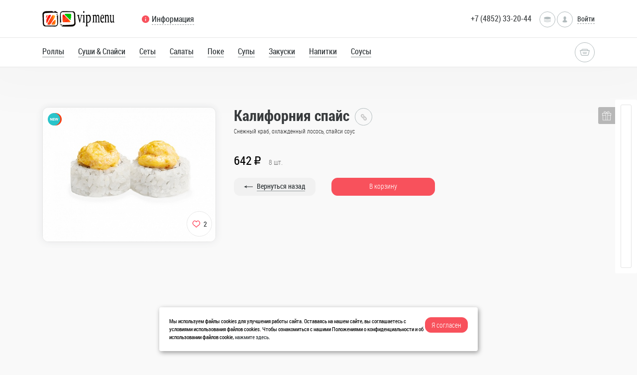

--- FILE ---
content_type: text/html; charset=windows-1251
request_url: https://vip-menu.ru/catalog/teplye-rolly/kaliforniya-spays/
body_size: 16682
content:
<!-- sorry --><!DOCTYPE html>
<html>
<head>
    <meta property="og:type" content="article"/>
    <meta property="og:url" content="http://vip-menu.ru/catalog/teplye-rolly/kaliforniya-spays/">
	        <meta property="og:image" content="http://vip-menu.ru">
        <meta property="og:title"
              content="">
        <meta property="og:description"
              content="Друзья мои, тут самые вкусные роллы в городе. А еще: каждому при заказе на сумму 1500 рублей и больше подарок на выбор!">
		 <meta http-equiv="Content-Type" content="text/html; charset=windows-1251" />
<meta name="robots" content="index, follow" />
<meta name="keywords" content="Теплые роллы Калифорния спайс Лосось охл. Снежный краб Спайси соус  Ярославль доставка" />
<meta name="description" content="Снежный краб, охлажденный лосось, спайси соус Количество: 8шт." />
<link rel="canonical" href="https://vip-menu.ru/catalog/teplye-rolly/kaliforniya-spays/" />
<script type="text/javascript" data-skip-moving="true">(function(w, d, n) {var cl = "bx-core";var ht = d.documentElement;var htc = ht ? ht.className : undefined;if (htc === undefined || htc.indexOf(cl) !== -1){return;}var ua = n.userAgent;if (/(iPad;)|(iPhone;)/i.test(ua)){cl += " bx-ios";}else if (/Windows/i.test(ua)){cl += ' bx-win';}else if (/Macintosh/i.test(ua)){cl += " bx-mac";}else if (/Linux/i.test(ua) && !/Android/i.test(ua)){cl += " bx-linux";}else if (/Android/i.test(ua)){cl += " bx-android";}cl += (/(ipad|iphone|android|mobile|touch)/i.test(ua) ? " bx-touch" : " bx-no-touch");cl += w.devicePixelRatio && w.devicePixelRatio >= 2? " bx-retina": " bx-no-retina";var ieVersion = -1;if (/AppleWebKit/.test(ua)){cl += " bx-chrome";}else if (/Opera/.test(ua)){cl += " bx-opera";}else if (/Firefox/.test(ua)){cl += " bx-firefox";}ht.className = htc ? htc + " " + cl : cl;})(window, document, navigator);</script>


<link href="/bitrix/cache/css/s1/bd_deliverysushi/template_724ef6a695d94e8f2decf0c79a497ecd/template_724ef6a695d94e8f2decf0c79a497ecd_v1.css?1733306305626149" type="text/css"  data-template-style="true" rel="stylesheet" />







<meta name='viewport' content='width=device-width, initial-scale=1, shrink-to-fit=no'>
<meta name='SKYPE_TOOLBAR' content='SKYPE_TOOLBAR_PARSER_COMPATIBLE' />
<meta name='format-detection' content='telephone=no' />
<link rel='shortcut icon' href='/favicon.ico' type='image/x-icon' />



   	<title>Теплые роллы Калифорния спайс 642 руб. Ярославль</title>
   	<noindex>
   	<!--[if IE 9]>
   		   		<![endif]-->
           </noindex>

</head>
<body class="  category-page country-ru">
  <div id="panel"></div>
  	<div class="main-container ">
      <header>
        <div class="top-line font-fix">
          <div class="container">
            <div class="row">
              <div class="col-xl-7 col-lg-7 col-md-6 col-sm-7 col-xs-6">
                <div class="logo">

	                <a href="/">		                <img src="/upload/main/e21/e21d464360fbfe920966fae289d78a42.png">
		            </a>		        </div>
                <div class="information-btn"><a href="#" data-id="information" data-handler="popover">
                    <svg viewBox="0 0 510 510" style="enable-background:new 0 0 510 510;"><path d="M255,0C114.75,0,0,114.75,0,255s114.75,255,255,255s255-114.75,255-255S395.25,0,255,0z M280.5,382.5h-51v-153h51V382.5z M280.5,178.5h-51v-51h51V178.5z"/></svg><span>Информация</span></a></div>
                <div id="information" class="bd-popup">
	                                  <nav>
                    <ul class="popover-nav">
	<li><a href="/catalog/its-sale/">Акции</a></li>
    
	<li><a href="/delivery/">Доставка</a></li>
    
	<li><a href="/news/">Новости</a></li>
    
                    </ul>
                  </nav>
                </div>
              </div>
              <div class="col-xl-5 col-lg-5 col-md-6 col-sm-5 col-xs-6 text-xs-right">
                <div class="phone hidden-md-down">+7 (4852) 33-20-44</div>
                 <div class="auth-block">
               		<a href="#" data-id="bonuses-info" data-handler="popover" class="bonuses-info-btn">
		<i class="bd-round-icon">
			<svg version="1.1" x="0px" y="0px" width="14px" height="14px" viewBox="0 0 35.5 35.5" style="enable-background:new 0 0 35.5 35.5;" xml:space="preserve">
<g>
	<path d="M35.154,16.667c0.225,0.403,0.346,0.822,0.346,1.25c0,3.521-7.947,6.375-17.75,6.375C7.947,24.292,0,21.438,0,17.917
		c0-0.428,0.123-0.847,0.347-1.25c1.618,2.922,8.793,5.125,17.403,5.125C26.361,21.792,33.537,19.589,35.154,16.667z M17.75,28.625
		c-8.61,0-15.785-2.203-17.403-5.125C0.123,23.904,0,24.322,0,24.75c0,3.521,7.947,6.375,17.75,6.375
		c9.805,0,17.75-2.854,17.75-6.375c0-0.428-0.121-0.846-0.346-1.25C33.537,26.422,26.361,28.625,17.75,28.625z M17.75,4.375
		C7.947,4.375,0,7.229,0,10.75s7.947,6.375,17.75,6.375c9.805,0,17.75-2.854,17.75-6.375S27.553,4.375,17.75,4.375z"/>
</g>
</svg>
		</i>
	</a>
		
	<a href="#" data-id="auth" data-handler="popover" class="auth-btn"><i class="bd-round-icon">
                      <svg viewBox="0 0 60 60"><path d="M48.014,42.889l-9.553-4.776C37.56,37.662,37,36.756,37,35.748v-3.381c0.229-0.28,0.47-0.599,0.719-0.951 c1.239-1.75,2.232-3.698,2.954-5.799C42.084,24.97,43,23.575,43,22v-4c0-0.963-0.36-1.896-1-2.625v-5.319 c0.056-0.55,0.276-3.824-2.092-6.525C37.854,1.188,34.521,0,30,0s-7.854,1.188-9.908,3.53C17.724,6.231,17.944,9.506,18,10.056 v5.319c-0.64,0.729-1,1.662-1,2.625v4c0,1.217,0.553,2.352,1.497,3.109c0.916,3.627,2.833,6.36,3.503,7.237v3.309 c0,0.968-0.528,1.856-1.377,2.32l-8.921,4.866C8.801,44.424,7,47.458,7,50.762V54c0,4.746,15.045,6,23,6s23-1.254,23-6v-3.043 C53,47.519,51.089,44.427,48.014,42.889z"/></svg></i><span>Войти</span></a>
</div>
              </div>
              <div class="clearfix"></div>
            </div>
          </div>
        </div>
        <div class="product-categories-container grey-fw-container">
          <div class="container">
            <div class="row">
	           <nav class="col-xl-10 col-lg-10 col-md-9 col-sm-9 col-xs-7">
	            

                <ul class="font-fix menu-general">
                  <li><a href="/catalog/rolls/">Роллы</a></li>
                   <li><a href="/catalog/sushi/">Суши &amp; Спайси</a></li>
                   <li><a href="/catalog/sets/">Сеты</a></li>
                   <li><a href="/catalog/salads/">Салаты</a></li>
                   <li><a href="/catalog/poke/">Поке</a></li>
                   <li><a href="/catalog/soups/">Супы</a></li>
                   <li><a href="/catalog/zakuski/">Закуски</a></li>
                   <li><a href="/catalog/drinks/">Напитки</a></li>
                   <li><a href="/catalog/sauces/">Соусы</a></li>
 
                </ul>

                
              
</nav>
              <div class="col-xl-2 col-lg-2 col-md-3 col-sm-3 col-xs-5 basket-btn-container text-xs-right">
	              	              <a href="#" data-id="basket" data-placement="bottom-left" data-handler="popover" class="basket-btn">
                  <div class="empty-basket" ><i class="bd-round-icon">
                      <svg viewBox="0 0 32 32"><path d="M26.899,9C26.436,6.718,24.419,5,22,5H10C7.581,5,5.564,6.718,5.101,9H0l3,13c0,2.761,2.239,5,5,5h16c2.761,0,5-2.239,5-5 l3-13H26.899z M10,7h12c1.304,0,2.403,0.837,2.816,2H7.184C7.597,7.837,8.696,7,10,7z M27,22c-0.398,1.838-1.343,3-3,3H8 c-1.657,0-2.734-1.343-3-3L2.563,11H5v1h2v-1h18v1h2v-1h2.437L27,22z M10,21h12v-2H10V21z M9,17h14v-2H9V17z"/></svg></i></div>
                  <div class="not-empty-basket" >
                    <svg viewBox="0 0 32 32"><path d="M26.899,9C26.436,6.718,24.419,5,22,5H10C7.581,5,5.564,6.718,5.101,9H0l3,13c0,2.761,2.239,5,5,5h16c2.761,0,5-2.239,5-5 l3-13H26.899z M10,7h12c1.304,0,2.403,0.837,2.816,2H7.184C7.597,7.837,8.696,7,10,7z M27,22c-0.398,1.838-1.343,3-3,3H8 c-1.657,0-2.734-1.343-3-3L2.563,11H5v1h2v-1h18v1h2v-1h2.437L27,22z M10,21h12v-2H10V21z M9,17h14v-2H9V17z"/></svg><span class="basket-sum"><span>0</span><span class="currency font-fix">R</span></span>
                  </div>
                  <div class="close-basket">
                    <div class="bd-round-icon">
                      <svg viewBox="0 0 129 129" enable-background="new 0 0 129 129">
                        <path d="M7.6,121.4c0.8,0.8,1.8,1.2,2.9,1.2s2.1-0.4,2.9-1.2l51.1-51.1l51.1,51.1c0.8,0.8,1.8,1.2,2.9,1.2c1,0,2.1-0.4,2.9-1.2   c1.6-1.6,1.6-4.2,0-5.8L70.3,64.5l51.1-51.1c1.6-1.6,1.6-4.2,0-5.8s-4.2-1.6-5.8,0L64.5,58.7L13.4,7.6C11.8,6,9.2,6,7.6,7.6   s-1.6,4.2,0,5.8l51.1,51.1L7.6,115.6C6,117.2,6,119.8,7.6,121.4z"></path>
                      </svg>
                    </div>
                  </div></a>

              </div>
            </div>
          </div>
        </div>
      </header>
<main class="content container" id="bx_2104780780_">
    <div class="container">
        <div class="row product product-detail product-detail-single" itemscope itemtype="http://schema.org/Product"
             data-id="">
            <div class="product-info col-xl-8 col-lg-8 col-md-12 col-sm-12 col-xs-12 push-xl-4 push-lg-4 push-md-0 push-sm-0 push-xs-0">
                <div class="col-lg-12 breadcrumb-box nopadl">
            <h1 class="font-fix">
	            Калифорния спайс            </h1>
            <div class="breadcrumb-container font-fix">
	            <a href="#" class="breadcrumb-toggle"><img src="/bitrix/templates/bd_deliverysushi/images/breadcrumb.png"></a>
              <div class="breadcrumb-path-container">
	              <a href="#" class="close">&times;</a>
			<div class="breadcrumb-item" id="bx_breadcrumb_0" itemscope="" itemtype="http://data-vocabulary.org/Breadcrumb" itemref="bx_breadcrumb_1">
				
				<a href="/" title="Главная" itemprop="url">
					<span itemprop="title">Главная</span>
				</a>
			</div>
			<div class="breadcrumb-item" id="bx_breadcrumb_1" itemscope="" itemtype="http://data-vocabulary.org/Breadcrumb" itemprop="child" itemref="bx_breadcrumb_2">
				<span class="delimiter">/</span>
				<a href="/catalog/" title="Каталог" itemprop="url">
					<span itemprop="title">Каталог</span>
				</a>
			</div>
			<div class="breadcrumb-item" id="bx_breadcrumb_2" itemscope="" itemtype="http://data-vocabulary.org/Breadcrumb" itemprop="child" itemref="bx_breadcrumb_3">
				<span class="delimiter">/</span>
				<a href="/catalog/rolls/" title="Роллы" itemprop="url">
					<span itemprop="title">Роллы</span>
				</a>
			</div>
			<div class="breadcrumb-item" id="bx_breadcrumb_3" itemscope="" itemtype="http://data-vocabulary.org/Breadcrumb" itemprop="child">
				<span class="delimiter">/</span>
				<a href="/catalog/rolls/teplye-rolly/" title="Теплые роллы" itemprop="url">
					<span itemprop="title">Теплые роллы</span>
				</a>
			</div>
				<span class="delimiter">/</span>
				<span class="last-item">Калифорния спайс</span>
			</div>            </div>
        </div>
<div itemprop="description" class="product-description">
	 
		Снежный краб, охлажденный лосось, спайси соус	</div>
<div class="options_main_title"></div>
<div class="product-option-list_">
    <form>
		    </form>
</div>

<div class=" base-price">
    <div itemprop="offers" itemscope itemtype="http://schema.org/Offer" class="product-prices font-fix">
	                  <span class="old-price" style="display: none;" >
	                  	<span class="line-through"></span><span class="currency">R</span>
	                  </span>
        <span class="current-price"><span itemprop="price" content="642">642</span><span
                    class="currency">R</span>
	                  <span itemprop="priceCurrency" class="text-hide">RUB</span>
	                  </span>

        <span class="weight" ><span>8</span><span> шт.</span></span>
		    </div>
</div>
<div class="product-actions  ">


		
	
	    <div class="col-xs-3 back-to-catalog nopadl">
        <a href="/catalog/rolls/teplye-rolly/"><span
                    class="go-back">Вернуться назад</span></a></div>
    <div class="col-xs-4">
		    <a        data-id="298" href="#"
       class="add-to-cart-btn native">В корзину</a>
	    </div>
</div>

</div>
<div class="col-xl-4 col-lg-4 col-md-12 col-sm-12 col-xs-12 pull-xl-8 pull-lg-8 pull-md-0 pull-sm-0 pull-xs-0">
    <div class="preview common-block">
		            <div class="product-labels">
				                    <div title="Новинка" class="product-label"><img src="/upload/iblock/b7e/b7ec17552f7ca189a6cd3bdbe66a28b7.png"></div>
				                    <div title="Острое" class="product-label"><img src="/upload/iblock/4e9/4e99673e4aff0b7b3fa2953edce12947.png"></div>
				            </div>
							
            <picture>
                <source srcset="/upload/iblock/9df/9df9f369e309f10376bf146e0b8aa2d2.jpg?155732245677638" media="(max-width: 554px)">
                <source srcset="/upload/resize_cache/iblock/9df/379_275_2/9df9f369e309f10376bf146e0b8aa2d2.jpg?155762895023463" media="(max-width: 768px)">
                <source srcset="/upload/resize_cache/iblock/9df/480_372_2/9df9f369e309f10376bf146e0b8aa2d2.jpg?155762895034971" media="(max-width: 992px)">
                <source srcset="/upload/resize_cache/iblock/9df/336_261_2/9df9f369e309f10376bf146e0b8aa2d2.jpg?155762895019284" media="(max-width: 2000px)">
                <a itemprop="image" href="/upload/resize_cache/iblock/9df/480_372_2/9df9f369e309f10376bf146e0b8aa2d2.jpg?155762895034971"
                   onclick="return false;">
                    <img
                            src="/upload/resize_cache/iblock/9df/480_372_2/9df9f369e309f10376bf146e0b8aa2d2.jpg?155762895034971"
                            alt="Калифорния спайс"
                            title="Калифорния спайс"
                            class="product-image"
                    />
                </a>
            </picture>
						        <div class="likes">
                             <div class="like-content">
                    <div class="like-icon"></div>
                    <span>2</span> 
                </div>
                    </div>
		        <div class="icons">
            <div class="product-icon icon-hot"></div>
            <div class="product-icon icon-vegan"></div>
        </div>
    </div>
</div>
<div class="clearfix"></div>


            </div>
        </div>
</main>
        <div class="container">
          <footer>
            <div class="row">
              <div class="col-lg-4 col-xl-4 col-md-4 col-sm-4 col-xs-4">
					Вип Меню              </div>
              <div class="col-lg-4 col-xl-4 col-md-4 col-sm-4 col-xs-4 text-xs-center social-icons-footer">
	                     
 
	          </div>
	          <!--- Do not even try to remove this copyright  --->
              <div class="col-lg-4 col-xl-4 col-md-4 col-sm-4 col-xs-4 d-none text-xs-right copyright" style="display: none;"><a href="https://bdbd.shop/sushi/" target="_blank"><img src="/bitrix/templates/bd_deliverysushi/images/copy.svg"><span>created by humans</span></a></div>
               <!--- Do not even try to remove this copyright --->
            </div>
          </footer>
	        <div id="product-detail" class="md-modal md-effect-3">
		        <div class="md-content">
			        <div class="spinner"></div>
			        <div class="row product product-detail">
				        <div class="col-xl-12 col-lg-12 col-md-12 col-sm-12 col-xs-12">
					        <div class="preview">
						        <div class="product-labels"></div>
						        <div class="without-sale" title="На этот товар не действуют дополнительные скидки и акции"></div>
						        <img class="prod-image-l" src="">
						        <div class="likes">
							        <div class="like-content">
								        <div class="like-icon"></div><span>0</span>
							        </div>
						        </div>
					        </div>
				        </div>
				        <div class="col-xl-12 col-lg-12 col-md-12 col-sm-12 col-xs-12 prod-info-cont">
					        <div class="product-info">
						        <div class="product-description">
							        <h3 class="font-fix"></h3>
							        <p></p>
						        </div>
						        <div class="product-energy"><a href="#">Энергетическая ценность</a>
							        <div class="energy-value-content">
								        <ul>
									        <li><span class="meta-property protein">
                              <div>Белки</div></span><span class="meta-value"></span></li>
									        <li><span class="meta-property fats">
                              <div>Жиры</div></span><span class="meta-value"></span></li>
									        <li><span class="meta-property carbo">
                              <div>Углеводы</div></span><span class="meta-value"></span></li>
									        <li>
										        <span class="meta-property energy">
                              <div>Калорийность</div></span><span class="meta-value"></span></li>
								        </ul>
							        </div>
						        </div>
						        <div class="product-options"></div>
						        <div class="_detail-price-cont">
                                    <div class="product-prices font-fix">
                                        <span class="old-price"> <span class="line-through"></span><span
                                                    class="currency">R</span></span><span
                                                class="current-price"><span></span><span
                                                    class="currency">R</span></span><span
                                                class="weight"><span></span><span></span></span>

                                    </div>
						        </div>
					        </div>
				        </div>
			        </div>
			        <div class="clearfix"></div>
		        </div>
	        </div>
        </div>
        	<div id="gift-modal" class="md-modal md-effect-3">
		<div class="md-content">
			<div class="modal-title">Выберите подарок</div>
			<div class="bd-scrollbar scrollbar-macosx">
				









<div class="gift-container">
<div class="row">
		<div class="col-lg-4 col-xl-4 col-md-4 col-sm-6 col-xs-12" id="bx_3218110189_390"
	     data-id="390">
              <div  data-id="390" class="product gift   ">
                <div class="mask"></div>
                <div class="back-side">
                  <div class="stars"></div>
                  <div class="gift-in-basket-text font-fix">
	                  <div>Подарок</div>
	                  <div>в корзине</div>
                  </div>
                  <button class="get-another-gift-btn font-fix">Выбрать другой</button>
                </div>
                <div class="front-side">
                  <div class="preview">
	                	                  <picture>
		                  <source srcset="/upload/resize_cache/iblock/aff/353_275_2/pdv4x8yzlfb36ig4ar2oobol4xvminbs.jpg?17490500688717" media="(max-width: 554px)">
		                  <source srcset="/upload/resize_cache/iblock/aff/255_197_2/pdv4x8yzlfb36ig4ar2oobol4xvminbs.jpg?17490500685272" media="(max-width: 768px)">

		                  <source srcset="/upload/resize_cache/iblock/aff/255_197_2/pdv4x8yzlfb36ig4ar2oobol4xvminbs.jpg?17490500685272" media="(max-width: 992px)">
		                  <source srcset="/upload/resize_cache/iblock/aff/255_197_2/pdv4x8yzlfb36ig4ar2oobol4xvminbs.jpg?17490500685272" media="(max-width: 2000px)">
		                  <img
			                  src="/upload/iblock/aff/pdv4x8yzlfb36ig4ar2oobol4xvminbs.jpg?1749049758145162"
			                  alt="Калифорния"
			                  title="Калифорния"
			                  itemprop="image"
			                  class="product-image"
		                  />
	                  </picture>
	              </div>
                  <div class="product-info"><span class="product-title font-fix">Калифорния</span>
                    <div class="product-description">Ролл со снежным крабом, огурцом и икрой тобика</div>
                  </div>
	                <div class="gift-progress-info" data-limit="3500" >
		                <div class="progress-container">
			                <div style="width: 0%;" class="progress-bar"></div>
			                <div class="progress-bar-content">
				                <div
					                class="native_text">Доступно при заказе от 3 500					                <span class="currency">R</span></div>
				                <div class="hover_text">Не хватает <span class="font-fix"><span
							                class="gift-progress-value">3 500</span><span
							                class="currency">R</span></span></div>
			                </div>
		                </div>
	                </div>
                  <button class="get-gift-btn" style="display: none;" >Выбрать</button>
                </div>
              </div>
            </div>
		<div class="col-lg-4 col-xl-4 col-md-4 col-sm-6 col-xs-12" id="bx_3218110189_389"
	     data-id="389">
              <div  data-id="389" class="product gift   ">
                <div class="mask"></div>
                <div class="back-side">
                  <div class="stars"></div>
                  <div class="gift-in-basket-text font-fix">
	                  <div>Подарок</div>
	                  <div>в корзине</div>
                  </div>
                  <button class="get-another-gift-btn font-fix">Выбрать другой</button>
                </div>
                <div class="front-side">
                  <div class="preview">
	                	                  <picture>
		                  <source srcset="/upload/resize_cache/iblock/c2e/353_275_2/5cyxx66oqudmt1y5wgtmot1iiyxpkksm.jpg?17490493496448" media="(max-width: 554px)">
		                  <source srcset="/upload/resize_cache/iblock/c2e/255_197_2/5cyxx66oqudmt1y5wgtmot1iiyxpkksm.jpg?17490493493959" media="(max-width: 768px)">

		                  <source srcset="/upload/resize_cache/iblock/c2e/255_197_2/5cyxx66oqudmt1y5wgtmot1iiyxpkksm.jpg?17490493493959" media="(max-width: 992px)">
		                  <source srcset="/upload/resize_cache/iblock/c2e/255_197_2/5cyxx66oqudmt1y5wgtmot1iiyxpkksm.jpg?17490493493959" media="(max-width: 2000px)">
		                  <img
			                  src="/upload/iblock/c2e/5cyxx66oqudmt1y5wgtmot1iiyxpkksm.jpg?1749049328100704"
			                  alt="Ролл с сыром"
			                  title="Ролл с сыром"
			                  itemprop="image"
			                  class="product-image"
		                  />
	                  </picture>
	              </div>
                  <div class="product-info"><span class="product-title font-fix">Ролл с сыром</span>
                    <div class="product-description">Ролл с сыром. 6шт</div>
                  </div>
	                <div class="gift-progress-info" data-limit="1500" >
		                <div class="progress-container">
			                <div style="width: 0%;" class="progress-bar"></div>
			                <div class="progress-bar-content">
				                <div
					                class="native_text">Доступно при заказе от 1 500					                <span class="currency">R</span></div>
				                <div class="hover_text">Не хватает <span class="font-fix"><span
							                class="gift-progress-value">1 500</span><span
							                class="currency">R</span></span></div>
			                </div>
		                </div>
	                </div>
                  <button class="get-gift-btn" style="display: none;" >Выбрать</button>
                </div>
              </div>
            </div>
		<div class="col-lg-4 col-xl-4 col-md-4 col-sm-6 col-xs-12" id="bx_3218110189_388"
	     data-id="388">
              <div  data-id="388" class="product gift   ">
                <div class="mask"></div>
                <div class="back-side">
                  <div class="stars"></div>
                  <div class="gift-in-basket-text font-fix">
	                  <div>Подарок</div>
	                  <div>в корзине</div>
                  </div>
                  <button class="get-another-gift-btn font-fix">Выбрать другой</button>
                </div>
                <div class="front-side">
                  <div class="preview">
	                	                  <picture>
		                  <source srcset="/upload/resize_cache/iblock/15f/353_275_2/v47k1acbhz3yvs969lhz1683w4y8g04o.jpg?17490493497817" media="(max-width: 554px)">
		                  <source srcset="/upload/resize_cache/iblock/15f/255_197_2/v47k1acbhz3yvs969lhz1683w4y8g04o.jpg?17490493494714" media="(max-width: 768px)">

		                  <source srcset="/upload/resize_cache/iblock/15f/255_197_2/v47k1acbhz3yvs969lhz1683w4y8g04o.jpg?17490493494714" media="(max-width: 992px)">
		                  <source srcset="/upload/resize_cache/iblock/15f/255_197_2/v47k1acbhz3yvs969lhz1683w4y8g04o.jpg?17490493494714" media="(max-width: 2000px)">
		                  <img
			                  src="/upload/iblock/15f/v47k1acbhz3yvs969lhz1683w4y8g04o.jpg?174904907936987"
			                  alt="Ролл с тунцом"
			                  title="Ролл с тунцом"
			                  itemprop="image"
			                  class="product-image"
		                  />
	                  </picture>
	              </div>
                  <div class="product-info"><span class="product-title font-fix">Ролл с тунцом</span>
                    <div class="product-description">Ролл с тунцом. 6шт</div>
                  </div>
	                <div class="gift-progress-info" data-limit="2500" >
		                <div class="progress-container">
			                <div style="width: 0%;" class="progress-bar"></div>
			                <div class="progress-bar-content">
				                <div
					                class="native_text">Доступно при заказе от 2 500					                <span class="currency">R</span></div>
				                <div class="hover_text">Не хватает <span class="font-fix"><span
							                class="gift-progress-value">2 500</span><span
							                class="currency">R</span></span></div>
			                </div>
		                </div>
	                </div>
                  <button class="get-gift-btn" style="display: none;" >Выбрать</button>
                </div>
              </div>
            </div>
		<div class="col-lg-4 col-xl-4 col-md-4 col-sm-6 col-xs-12" id="bx_3218110189_387"
	     data-id="387">
              <div  data-id="387" class="product gift   ">
                <div class="mask"></div>
                <div class="back-side">
                  <div class="stars"></div>
                  <div class="gift-in-basket-text font-fix">
	                  <div>Подарок</div>
	                  <div>в корзине</div>
                  </div>
                  <button class="get-another-gift-btn font-fix">Выбрать другой</button>
                </div>
                <div class="front-side">
                  <div class="preview">
	                	                  <picture>
		                  <source srcset="/upload/resize_cache/iblock/ae0/353_275_2/khxx9k1wy8mfbfzfwag8gv7m1j2p0u96.jpg?174904895611276" media="(max-width: 554px)">
		                  <source srcset="/upload/resize_cache/iblock/ae0/255_197_2/khxx9k1wy8mfbfzfwag8gv7m1j2p0u96.jpg?17490489556925" media="(max-width: 768px)">

		                  <source srcset="/upload/resize_cache/iblock/ae0/255_197_2/khxx9k1wy8mfbfzfwag8gv7m1j2p0u96.jpg?17490489556925" media="(max-width: 992px)">
		                  <source srcset="/upload/resize_cache/iblock/ae0/255_197_2/khxx9k1wy8mfbfzfwag8gv7m1j2p0u96.jpg?17490489556925" media="(max-width: 2000px)">
		                  <img
			                  src="/upload/iblock/ae0/khxx9k1wy8mfbfzfwag8gv7m1j2p0u96.jpg?174904886626985"
			                  alt="Виджи"
			                  title="Виджи"
			                  itemprop="image"
			                  class="product-image"
		                  />
	                  </picture>
	              </div>
                  <div class="product-info"><span class="product-title font-fix">Виджи</span>
                    <div class="product-description">Ролл с копчёным угрём, сыром и огурчиком в кунжуте с соусом терияки</div>
                  </div>
	                <div class="gift-progress-info" data-limit="3500" >
		                <div class="progress-container">
			                <div style="width: 0%;" class="progress-bar"></div>
			                <div class="progress-bar-content">
				                <div
					                class="native_text">Доступно при заказе от 3 500					                <span class="currency">R</span></div>
				                <div class="hover_text">Не хватает <span class="font-fix"><span
							                class="gift-progress-value">3 500</span><span
							                class="currency">R</span></span></div>
			                </div>
		                </div>
	                </div>
                  <button class="get-gift-btn" style="display: none;" >Выбрать</button>
                </div>
              </div>
            </div>
		<div class="col-lg-4 col-xl-4 col-md-4 col-sm-6 col-xs-12" id="bx_3218110189_375"
	     data-id="375">
              <div  data-id="375" class="product gift   ">
                <div class="mask"></div>
                <div class="back-side">
                  <div class="stars"></div>
                  <div class="gift-in-basket-text font-fix">
	                  <div>Подарок</div>
	                  <div>в корзине</div>
                  </div>
                  <button class="get-another-gift-btn font-fix">Выбрать другой</button>
                </div>
                <div class="front-side">
                  <div class="preview">
	                	                  <picture>
		                  <source srcset="/upload/resize_cache/iblock/3b8/353_275_2/3b8855d1a3744d0ab836d9d181bdbe95.jpg?16524429188139" media="(max-width: 554px)">
		                  <source srcset="/upload/resize_cache/iblock/3b8/255_197_2/3b8855d1a3744d0ab836d9d181bdbe95.jpg?16524429185240" media="(max-width: 768px)">

		                  <source srcset="/upload/resize_cache/iblock/3b8/255_197_2/3b8855d1a3744d0ab836d9d181bdbe95.jpg?16524429185240" media="(max-width: 992px)">
		                  <source srcset="/upload/resize_cache/iblock/3b8/255_197_2/3b8855d1a3744d0ab836d9d181bdbe95.jpg?16524429185240" media="(max-width: 2000px)">
		                  <img
			                  src="/upload/iblock/3b8/3b8855d1a3744d0ab836d9d181bdbe95.jpg?165244265956895"
			                  alt="Морс домашний 0,5 л."
			                  title="Морс домашний 0,5 л."
			                  itemprop="image"
			                  class="product-image"
		                  />
	                  </picture>
	              </div>
                  <div class="product-info"><span class="product-title font-fix">Морс домашний 0,5 л.</span>
                    <div class="product-description">Морс домашний 0,5 л. Состав: очищенная вода, сахар, ягоды сезонные &#40;клюква, смородина, облепиха&#41;. Очень вкусно. Сами любим &#41;&#41;&#41;</div>
                  </div>
	                <div class="gift-progress-info" data-limit="1500" >
		                <div class="progress-container">
			                <div style="width: 0%;" class="progress-bar"></div>
			                <div class="progress-bar-content">
				                <div
					                class="native_text">Доступно при заказе от 1 500					                <span class="currency">R</span></div>
				                <div class="hover_text">Не хватает <span class="font-fix"><span
							                class="gift-progress-value">1 500</span><span
							                class="currency">R</span></span></div>
			                </div>
		                </div>
	                </div>
                  <button class="get-gift-btn" style="display: none;" >Выбрать</button>
                </div>
              </div>
            </div>
		<div class="col-lg-4 col-xl-4 col-md-4 col-sm-6 col-xs-12" id="bx_3218110189_364"
	     data-id="364">
              <div  data-id="364" class="product gift   ">
                <div class="mask"></div>
                <div class="back-side">
                  <div class="stars"></div>
                  <div class="gift-in-basket-text font-fix">
	                  <div>Подарок</div>
	                  <div>в корзине</div>
                  </div>
                  <button class="get-another-gift-btn font-fix">Выбрать другой</button>
                </div>
                <div class="front-side">
                  <div class="preview">
	                	                  <picture>
		                  <source srcset="/upload/resize_cache/iblock/275/353_275_2/275320993cb332637641645063cfbdb7.jpg?161005484416730" media="(max-width: 554px)">
		                  <source srcset="/upload/resize_cache/iblock/275/255_197_2/275320993cb332637641645063cfbdb7.jpg?161005484410081" media="(max-width: 768px)">

		                  <source srcset="/upload/resize_cache/iblock/275/255_197_2/275320993cb332637641645063cfbdb7.jpg?161005484410081" media="(max-width: 992px)">
		                  <source srcset="/upload/resize_cache/iblock/275/255_197_2/275320993cb332637641645063cfbdb7.jpg?161005484410081" media="(max-width: 2000px)">
		                  <img
			                  src="/upload/iblock/275/275320993cb332637641645063cfbdb7.jpg?1610054835101197"
			                  alt="Морс 1л."
			                  title="Морс 1л."
			                  itemprop="image"
			                  class="product-image"
		                  />
	                  </picture>
	              </div>
                  <div class="product-info"><span class="product-title font-fix">Морс 1л.</span>
                    <div class="product-description">Морс домашний. Состав: Очищенная вода, ягоды &#40;клюква, или смородина&#41;, сахар. Очень вкусно и натурально!</div>
                  </div>
	                <div class="gift-progress-info" data-limit="3500" >
		                <div class="progress-container">
			                <div style="width: 0%;" class="progress-bar"></div>
			                <div class="progress-bar-content">
				                <div
					                class="native_text">Доступно при заказе от 3 500					                <span class="currency">R</span></div>
				                <div class="hover_text">Не хватает <span class="font-fix"><span
							                class="gift-progress-value">3 500</span><span
							                class="currency">R</span></span></div>
			                </div>
		                </div>
	                </div>
                  <button class="get-gift-btn" style="display: none;" >Выбрать</button>
                </div>
              </div>
            </div>
		<div class="col-lg-4 col-xl-4 col-md-4 col-sm-6 col-xs-12" id="bx_3218110189_334"
	     data-id="334">
              <div  data-id="334" class="product gift   ">
                <div class="mask"></div>
                <div class="back-side">
                  <div class="stars"></div>
                  <div class="gift-in-basket-text font-fix">
	                  <div>Подарок</div>
	                  <div>в корзине</div>
                  </div>
                  <button class="get-another-gift-btn font-fix">Выбрать другой</button>
                </div>
                <div class="front-side">
                  <div class="preview">
	                	                  <picture>
		                  <source srcset="/upload/resize_cache/iblock/f59/353_275_2/f5912e1e3f14d9cf69e706e6f08d7d29.jpg?155768191821321" media="(max-width: 554px)">
		                  <source srcset="/upload/resize_cache/iblock/f59/255_197_2/f5912e1e3f14d9cf69e706e6f08d7d29.jpg?155768191812491" media="(max-width: 768px)">

		                  <source srcset="/upload/resize_cache/iblock/f59/255_197_2/f5912e1e3f14d9cf69e706e6f08d7d29.jpg?155768191812491" media="(max-width: 992px)">
		                  <source srcset="/upload/resize_cache/iblock/f59/255_197_2/f5912e1e3f14d9cf69e706e6f08d7d29.jpg?155768191812491" media="(max-width: 2000px)">
		                  <img
			                  src="/upload/iblock/f59/f5912e1e3f14d9cf69e706e6f08d7d29.jpg?155768190868417"
			                  alt="Суп Том ям"
			                  title="Суп Том ям"
			                  itemprop="image"
			                  class="product-image"
		                  />
	                  </picture>
	              </div>
                  <div class="product-info"><span class="product-title font-fix">Суп Том ям</span>
                    <div class="product-description">Ну и конечно же наш любимый тайский супчик на кокосовом молоке Том ям.</div>
                  </div>
	                <div class="gift-progress-info" data-limit="3500" >
		                <div class="progress-container">
			                <div style="width: 0%;" class="progress-bar"></div>
			                <div class="progress-bar-content">
				                <div
					                class="native_text">Доступно при заказе от 3 500					                <span class="currency">R</span></div>
				                <div class="hover_text">Не хватает <span class="font-fix"><span
							                class="gift-progress-value">3 500</span><span
							                class="currency">R</span></span></div>
			                </div>
		                </div>
	                </div>
                  <button class="get-gift-btn" style="display: none;" >Выбрать</button>
                </div>
              </div>
            </div>
		<div class="col-lg-4 col-xl-4 col-md-4 col-sm-6 col-xs-12" id="bx_3218110189_332"
	     data-id="332">
              <div  data-id="332" class="product gift   ">
                <div class="mask"></div>
                <div class="back-side">
                  <div class="stars"></div>
                  <div class="gift-in-basket-text font-fix">
	                  <div>Подарок</div>
	                  <div>в корзине</div>
                  </div>
                  <button class="get-another-gift-btn font-fix">Выбрать другой</button>
                </div>
                <div class="front-side">
                  <div class="preview">
	                	                  <picture>
		                  <source srcset="/upload/resize_cache/iblock/2b5/353_275_2/2b5ce3d0644b23c162aaffcf0b39e78b.jpg?155768165424422" media="(max-width: 554px)">
		                  <source srcset="/upload/resize_cache/iblock/2b5/255_197_2/2b5ce3d0644b23c162aaffcf0b39e78b.jpg?155768165413873" media="(max-width: 768px)">

		                  <source srcset="/upload/resize_cache/iblock/2b5/255_197_2/2b5ce3d0644b23c162aaffcf0b39e78b.jpg?155768165413873" media="(max-width: 992px)">
		                  <source srcset="/upload/resize_cache/iblock/2b5/255_197_2/2b5ce3d0644b23c162aaffcf0b39e78b.jpg?155768165413873" media="(max-width: 2000px)">
		                  <img
			                  src="/upload/iblock/2b5/2b5ce3d0644b23c162aaffcf0b39e78b.jpg?155768152668709"
			                  alt="Салат чука."
			                  title="Салат чука."
			                  itemprop="image"
			                  class="product-image"
		                  />
	                  </picture>
	              </div>
                  <div class="product-info"><span class="product-title font-fix">Салат чука.</span>
                    <div class="product-description">Вы не поверите, дарим целое блюдо в подарок. Салат чука богат йодом. Наверное японцы поэтому так долго и живут.</div>
                  </div>
	                <div class="gift-progress-info" data-limit="3500" >
		                <div class="progress-container">
			                <div style="width: 0%;" class="progress-bar"></div>
			                <div class="progress-bar-content">
				                <div
					                class="native_text">Доступно при заказе от 3 500					                <span class="currency">R</span></div>
				                <div class="hover_text">Не хватает <span class="font-fix"><span
							                class="gift-progress-value">3 500</span><span
							                class="currency">R</span></span></div>
			                </div>
		                </div>
	                </div>
                  <button class="get-gift-btn" style="display: none;" >Выбрать</button>
                </div>
              </div>
            </div>
		<div class="col-lg-4 col-xl-4 col-md-4 col-sm-6 col-xs-12" id="bx_3218110189_331"
	     data-id="331">
              <div  data-id="331" class="product gift   ">
                <div class="mask"></div>
                <div class="back-side">
                  <div class="stars"></div>
                  <div class="gift-in-basket-text font-fix">
	                  <div>Подарок</div>
	                  <div>в корзине</div>
                  </div>
                  <button class="get-another-gift-btn font-fix">Выбрать другой</button>
                </div>
                <div class="front-side">
                  <div class="preview">
	                	                  <picture>
		                  <source srcset="/upload/resize_cache/iblock/48f/353_275_2/48f84bb53c607ec0e523bb75da905e91.jpg?155768165434962" media="(max-width: 554px)">
		                  <source srcset="/upload/resize_cache/iblock/48f/255_197_2/48f84bb53c607ec0e523bb75da905e91.jpg?155768165419721" media="(max-width: 768px)">

		                  <source srcset="/upload/resize_cache/iblock/48f/255_197_2/48f84bb53c607ec0e523bb75da905e91.jpg?155768165419721" media="(max-width: 992px)">
		                  <source srcset="/upload/resize_cache/iblock/48f/255_197_2/48f84bb53c607ec0e523bb75da905e91.jpg?155768165419721" media="(max-width: 2000px)">
		                  <img
			                  src="/upload/iblock/48f/48f84bb53c607ec0e523bb75da905e91.jpg?155768134497994"
			                  alt="Спайси с лососем и снежным крабом."
			                  title="Спайси с лососем и снежным крабом."
			                  itemprop="image"
			                  class="product-image"
		                  />
	                  </picture>
	              </div>
                  <div class="product-info"><span class="product-title font-fix">Спайси с лососем и снежным крабом.</span>
                    <div class="product-description">Две штучки вкуснейших спайси. 1 шт. спайси с лососем, 1 шт. спайси со снежным крабом. Мы сами их очень любим, и дарим Вам.</div>
                  </div>
	                <div class="gift-progress-info" data-limit="2500" >
		                <div class="progress-container">
			                <div style="width: 0%;" class="progress-bar"></div>
			                <div class="progress-bar-content">
				                <div
					                class="native_text">Доступно при заказе от 2 500					                <span class="currency">R</span></div>
				                <div class="hover_text">Не хватает <span class="font-fix"><span
							                class="gift-progress-value">2 500</span><span
							                class="currency">R</span></span></div>
			                </div>
		                </div>
	                </div>
                  <button class="get-gift-btn" style="display: none;" >Выбрать</button>
                </div>
              </div>
            </div>
		<div class="col-lg-4 col-xl-4 col-md-4 col-sm-6 col-xs-12" id="bx_3218110189_326"
	     data-id="326">
              <div  data-id="326" class="product gift   ">
                <div class="mask"></div>
                <div class="back-side">
                  <div class="stars"></div>
                  <div class="gift-in-basket-text font-fix">
	                  <div>Подарок</div>
	                  <div>в корзине</div>
                  </div>
                  <button class="get-another-gift-btn font-fix">Выбрать другой</button>
                </div>
                <div class="front-side">
                  <div class="preview">
	                	                  <picture>
		                  <source srcset="/upload/resize_cache/iblock/688/353_275_2/688e2499a8aae0c2cbb45019d9c9b1f2.jpg?155766740628161" media="(max-width: 554px)">
		                  <source srcset="/upload/resize_cache/iblock/688/255_197_2/688e2499a8aae0c2cbb45019d9c9b1f2.jpg?155766740615988" media="(max-width: 768px)">

		                  <source srcset="/upload/resize_cache/iblock/688/255_197_2/688e2499a8aae0c2cbb45019d9c9b1f2.jpg?155766740615988" media="(max-width: 992px)">
		                  <source srcset="/upload/resize_cache/iblock/688/255_197_2/688e2499a8aae0c2cbb45019d9c9b1f2.jpg?155766740615988" media="(max-width: 2000px)">
		                  <img
			                  src="/upload/iblock/688/688e2499a8aae0c2cbb45019d9c9b1f2.jpg?1557667392115813"
			                  alt="Ролл микс лосось и угорь."
			                  title="Ролл микс лосось и угорь."
			                  itemprop="image"
			                  class="product-image"
		                  />
	                  </picture>
	              </div>
                  <div class="product-info"><span class="product-title font-fix">Ролл микс лосось и угорь.</span>
                    <div class="product-description">Маленький ролл. 3 шт. с лососем, 3 шт. с угрем.</div>
                  </div>
	                <div class="gift-progress-info" data-limit="3500" >
		                <div class="progress-container">
			                <div style="width: 0%;" class="progress-bar"></div>
			                <div class="progress-bar-content">
				                <div
					                class="native_text">Доступно при заказе от 3 500					                <span class="currency">R</span></div>
				                <div class="hover_text">Не хватает <span class="font-fix"><span
							                class="gift-progress-value">3 500</span><span
							                class="currency">R</span></span></div>
			                </div>
		                </div>
	                </div>
                  <button class="get-gift-btn" style="display: none;" >Выбрать</button>
                </div>
              </div>
            </div>
          </div>
        </div>			</div>
		</div>
	</div>

		<div class="gift-sticky hidden-md-down">
	          <div class="collapsed-gift">
	            <div class="gift-toggle ">
	              <svg viewBox="0 0 512 512"><path d="m393.2,105.9c9.3-10 15.1-23.6 15.1-38.6 0-31.3-25-56.3-55.3-56.3-23,0-76,34.4-97.2,65.3-21.9-30.9-74.7-64.3-96.8-64.3-30.2,0-55.3,25-55.3,56.3 0,14.5 5.4,27.6 14.1,37.5h-106.8v134.5h29.2v260.7h153.3 125.1 153.3v-260.6h29.1v-134.5h-107.8zm-40.2-74c18.8-7.10543e-15 34.4,15.6 34.4,36.5 0,17.6-12.3,32.7-28.2,35.9h-84.6c-5.4-1.6-7.1-3.5-7.1-4.6 0-17.8 62.5-67.8 85.5-67.8zm-194-0c21.9,0 85.5,50 85.5,67.8 0,1.6-3.7,3.4-6.4,4.6h-85.2c-15.9-3.2-28.2-18.3-28.2-35.9-0.1-19.9 15.6-36.5 34.3-36.5zm34.4,448.2h-132.4v-239.7h132.4v239.7zm0-259.5h-161.5v-93.8h161.6v93.8zm104.2,259.5h-83.4v-353.4h83.4v353.4zm153.3,0h-132.4v-239.7h132.4v239.7zm29.1-259.5h-161.5v-93.8h161.6v93.8z"/></svg>
	            </div>
	            <div class="grade-cont">
	              <div class="grade" style="height: 0%;"></div>
	            </div>
	          </div>
	          <div class="expanded-gift open font-fix">
	            <div class="title">Получите подарок!</div>
	            <div class="description">Выбирайте то, что нравится именно вам – а мы подарим</div>
	            <div class="gift-toggle">
	              <svg viewBox="0 0 66.037 66.9657">
	                <svg viewBox="0 0 129 129" enable-background="new 0 0 129 129">
	                  <path d="M7.6,121.4c0.8,0.8,1.8,1.2,2.9,1.2s2.1-0.4,2.9-1.2l51.1-51.1l51.1,51.1c0.8,0.8,1.8,1.2,2.9,1.2c1,0,2.1-0.4,2.9-1.2   c1.6-1.6,1.6-4.2,0-5.8L70.3,64.5l51.1-51.1c1.6-1.6,1.6-4.2,0-5.8s-4.2-1.6-5.8,0L64.5,58.7L13.4,7.6C11.8,6,9.2,6,7.6,7.6   s-1.6,4.2,0,5.8l51.1,51.1L7.6,115.6C6,117.2,6,119.8,7.6,121.4z"></path>
	                </svg>
	              </svg>
	            </div>
	            <div class="grade-cont">
	              <div class="grade"></div>
	              <div class="gifts-list">
	                <div class="gift-item limit3 not-animate">
	                  <div class="badge">
	                    <svg viewBox="0 0 32 32"><path d="M26.899,9C26.436,6.718,24.419,5,22,5H10C7.581,5,5.564,6.718,5.101,9H0l3,13c0,2.761,2.239,5,5,5h16c2.761,0,5-2.239,5-5 l3-13H26.899z M10,7h12c1.304,0,2.403,0.837,2.816,2H7.184C7.597,7.837,8.696,7,10,7z M27,22c-0.398,1.838-1.343,3-3,3H8 c-1.657,0-2.734-1.343-3-3L2.563,11H5v1h2v-1h18v1h2v-1h2.437L27,22z M10,21h12v-2H10V21z M9,17h14v-2H9V17z"/></svg><span class="price">> 3 500<span class="currency">R</span></span>
	                  </div>
		                <a data-modal="gift-modal" href="#"
		                   class="get-gift md-trigger">Выбрать</a>
	                </div>
	                <div class="gift-item limit2 not-animate">
	                  <div class="badge">
	                    <svg viewBox="0 0 32 32"><path d="M26.899,9C26.436,6.718,24.419,5,22,5H10C7.581,5,5.564,6.718,5.101,9H0l3,13c0,2.761,2.239,5,5,5h16c2.761,0,5-2.239,5-5 l3-13H26.899z M10,7h12c1.304,0,2.403,0.837,2.816,2H7.184C7.597,7.837,8.696,7,10,7z M27,22c-0.398,1.838-1.343,3-3,3H8 c-1.657,0-2.734-1.343-3-3L2.563,11H5v1h2v-1h18v1h2v-1h2.437L27,22z M10,21h12v-2H10V21z M9,17h14v-2H9V17z"/></svg><span class="price">> 2 500<span class="currency">R</span></span>
	                  </div>
		                <a data-modal="gift-modal" href="#"
		                   class="get-gift md-trigger">Выбрать</a>
	                </div>
	                <div class="gift-item limit1 not-animate">
	                  <div class="badge">
	                    <svg viewBox="0 0 32 32"><path d="M26.899,9C26.436,6.718,24.419,5,22,5H10C7.581,5,5.564,6.718,5.101,9H0l3,13c0,2.761,2.239,5,5,5h16c2.761,0,5-2.239,5-5 l3-13H26.899z M10,7h12c1.304,0,2.403,0.837,2.816,2H7.184C7.597,7.837,8.696,7,10,7z M27,22c-0.398,1.838-1.343,3-3,3H8 c-1.657,0-2.734-1.343-3-3L2.563,11H5v1h2v-1h18v1h2v-1h2.437L27,22z M10,21h12v-2H10V21z M9,17h14v-2H9V17z"/></svg><span class="price">> 1 500<span class="currency">R</span></span>
	                  </div>
		                <a data-modal="gift-modal" href="#"
		                   class="get-gift md-trigger">Выбрать</a>
	                </div>
	              </div>
	            </div>
	          </div>
	        </div>
	
                <div id="basket" class="bd-popup">
                  <div class="information-col pull-xs-left">
                    <div style="display:none;" class="product-info-cont">
                      <div class="constructor-view">
                        <div class="row">
                          <div class="col-xs-4">
                            <div class="product-image"><img>
                              <div class="close-view">
                                <svg viewBox="0 0 129 129"><path d="M7.6,121.4c0.8,0.8,1.8,1.2,2.9,1.2s2.1-0.4,2.9-1.2l51.1-51.1l51.1,51.1c0.8,0.8,1.8,1.2,2.9,1.2c1,0,2.1-0.4,2.9-1.2   c1.6-1.6,1.6-4.2,0-5.8L70.3,64.5l51.1-51.1c1.6-1.6,1.6-4.2,0-5.8s-4.2-1.6-5.8,0L64.5,58.7L13.4,7.6C11.8,6,9.2,6,7.6,7.6   s-1.6,4.2,0,5.8l51.1,51.1L7.6,115.6C6,117.2,6,119.8,7.6,121.4z"/></svg>
                              </div>
	                            <div class="apply-view">
		                            <svg><path d="M54.04,48.75L50.106,53.2158H50.1044a0.9616,0.9616,0,0,1-.3215.2579v0.002a0.8512,0.8512,0,0,1-.7.0309,0.9307,0.9307,0,0,1-.2761-0.1678l-0.0017-.002-2.4466-2.3111a1.0781,1.0781,0,0,1-.3532-0.7056,1.1246,1.1246,0,0,1,.2041-0.7719h0a0.9164,0.9164,0,0,1,.06-0.0751l0.002-.0023a0.9131,0.9131,0,0,1,.5771-0.31,0.877,0.877,0,0,1,.6211.1655c0.0218,0.0156.0456,0.0349,0.0711,0.0573l1.7436,1.6948,3.3387-3.73c0.0116-.0142.0332-0.0374,0.0626-0.068a0.9059,0.9059,0,0,1,.5922-0.2792,0.8848,0.8848,0,0,1,.6137.2012l0.0008-.0017c0.0179,0.0147.0406,0.0352,0.0675,0.0612h0.0017a1.0961,1.0961,0,0,1,.3189.726,1.1129,1.1129,0,0,1-.2412.76L54.04,48.75h0Z" transform="translate(-42 -44)"></path></svg>
	                            </div>
                            </div>
                          </div>
                          <div class="col-xs-8 nopad">
                            <div class="name"></div>
                          </div>
                        </div>
                        <div class="constructor-scroll-content scrollbar-macosx">
                          <div class="row description">
                            <div class="col-xs-12">
                            </div>
                          </div>
                          <div class="row constructor-content">
                            <div class="col-xs-12">
                              <div class="property-label"> Основа</div>
                              <div class="property-value base_value_"></div>
                              <div class="property-label"> Соус</div>
                              <div class="property-value souse_value_"></div>
                              <div class="property-label"> Начинка</div>
                              <div class="ingredients_list_">
                              </div>
                            </div>
                          </div>
                        </div>
                        <div style="display:none;" class="product-scroll-content">
                          <div class="product-description"></div>
                          <div class="product-options"></div>
                        </div>
                      </div>
                      <div class="likes">
                        <div class="like-content">
                          <div class="like-icon"></div><span>5</span>
                        </div>
                      </div>
                    </div>
                                        <div class="basket-gift-container">
                      <div class="progress-container in-progress">
                        <div class="progress-bar"></div>
                        <div class="progress-bar-content">
                          <div>Если потратите еще</div>
                          <div class="sum-to-gift"><span>0</span><span class="currency">R</span></div>
                          <div>вы получите подарок</div>
                        </div>
                      </div>
                      <div class="progress-container progress-completed">
                        <div style="width: 100%;" class="progress-bar complete use"></div>
                        <div class="progress-bar-content"><a href="#" data-modal="gift-modal"
                                                             class="btn-get-gift md-trigger">Выбрать подарок</a>
                        </div>
                      </div>
                      <div class="progress-container progress-get-another">
                        <div style="width: 100%;" class="progress-bar complete reuse"></div>
                        <div class="progress-bar-content"><a href="#" data-modal="gift-modal"
                                                             class="btn-get-gift another md-trigger">Выбрать другой</a>
                        </div>

                      </div>
                    </div>
                                        <div class="recommendation-container no-recommendation">
                      <div class="text-content">
                        <div class="info-col-content">
	                       <div class="title">Быстро</div>
<div class="text">Время доставки заказа - 50 минут</div>                        </div>
                        <div class="info-col-content">
	                        <div class="title">Вкусно</div>
<div class="text">Мы готовим только из свежих продуктов.</div>                        </div>
                        <div class="info-col-content">
	                        <div class="title">Бесплатная доставка</div>
<div class="text">Минимальный сумма заказа 500 рублей.</div>                        </div>
                      </div>
                      <footer>
                        <div class="phone">+7 (4852) 33-20-44</div>
                        <div class="work-time">Доставка с 9.00 до 22.00</div>
                      </footer>
                    </div>
                    <div class="recommendation-container recommendation-list">
                      <div class="rc-list"></div>
                      <ul class="rc-nav"></ul>
                    </div>
                    <div class="recommendation-container static-banner">
                      <div class="text-content"></div>
                    </div>
                  </div>
                  <div class="basket-items-col pull-xs-right">
                    <div class="spinner"></div>
                    <div class="basket-title">Корзина</div>
                    <div class="products-list bd-scrollbar scrollbar-macosx"></div>
                    <div class="basket-actions">
                      <div class="row">
                        <div class="col-xs-4">
                          <div class="bd-input">
                            <label class="text-xl-center">Промо-код</label>
                            <input type="text" class="basket-promo-code text-xs-left">
                          </div>
                          <a href="#" class="apply-code-btn">
                            <svg viewBox="0 0 25 25"><path d="M54.04,48.75L50.106,53.2158H50.1044a0.9616,0.9616,0,0,1-.3215.2579v0.002a0.8512,0.8512,0,0,1-.7.0309,0.9307,0.9307,0,0,1-.2761-0.1678l-0.0017-.002-2.4466-2.3111a1.0781,1.0781,0,0,1-.3532-0.7056,1.1246,1.1246,0,0,1,.2041-0.7719h0a0.9164,0.9164,0,0,1,.06-0.0751l0.002-.0023a0.9131,0.9131,0,0,1,.5771-0.31,0.877,0.877,0,0,1,.6211.1655c0.0218,0.0156.0456,0.0349,0.0711,0.0573l1.7436,1.6948,3.3387-3.73c0.0116-.0142.0332-0.0374,0.0626-0.068a0.9059,0.9059,0,0,1,.5922-0.2792,0.8848,0.8848,0,0,1,.6137.2012l0.0008-.0017c0.0179,0.0147.0406,0.0352,0.0675,0.0612h0.0017a1.0961,1.0961,0,0,1,.3189.726,1.1129,1.1129,0,0,1-.2412.76L54.04,48.75h0Z" transform="translate(-42 -44)"></path></svg>
                          </a>
                        </div>
                        <div class="col-xs-4 order-total-container">
                          <div class="order-total">
                            <div class="summary-label">Итого:</div>
                            <div class="order-sum font-fix"><span></span><span class="currency">R</span></div>
                            <div class="order-discount">Скидка <span></span>%</div>
                          </div>
                        </div>
                        <div class="col-xs-4 bonuses-info text-xs-left">
                                                                              Зарегистрируйтесь, чтобы <br />получать бонусные рубли                                                                            </div>
                      </div>
                      <a href="/checkout/" class="basket-checkout-btn">Оформить заказ</a>
                      <div class="progress-container in-progress min-order-progress" data-min-order="10">
                        <div class="progress-bar"></div>
                        <div class="progress-bar-content">
                          <div class="min-order-sum"><span>Минимальная сумма заказа </span><span>10</span><span class="currency">R</span></div>
                        </div>
                      </div>
                    </div>
                  </div>
                </div><div id="bonuses-info" class="bd-popup">
	<div class="col-xs-4">
		<img src="/bitrix/templates/bd_deliverysushi/images/bonuses-popover-icon.png" alt="">
	</div>
	<div class="col-xs-8">
		<div class="title">Получайте бонусные рубли с каждого заказа!</div>
		<div class="description">Бонусными рублями можно полностью или частично оплатить заказ. <br /> Чтобы начать получать бонусы – вам необходимо зарегистрироваться!</div>
	</div> 
</div>

<div id="auth"
     class="bd-popup  ">
								<div class="auth-tabs">
				<ul>
					<li class="active"><a  data-target="sign-in-default-state" href="#">Войти</a></li>
					<li><a href="#" data-target="sign-up-phone-state">Регистрация</a></li>
				</ul>
			</div>
			<div style="display:block;" class="auth-state sign-in-default-state">
				<form>
					<input type="hidden" name="CSRF" value=""/>
					<input type="hidden" name="ACTION" value="LOGIN"/>
					<input type="hidden" name="MODE" value="PHONE"/>
					<div class="bd-form-row input-row-first">
						<div class="bd-input">
							<label>Номер телефона</label>
							<input type="text" name="PHONE" class="phone">
						</div>
					</div>
					<div class="bd-form-row input-row-last">
						<div class="bd-input">
							<label>Пароль</label>
							<input type="password" name="PASSWORD" class="phone">
						</div>
					</div>
					<div class="bd-form-messages">
						<div class="bd-error"></div>
					</div>
					<div class="bd-form-row actions">
						<button type="submit" class="btn">Войти</button>
					</div>
					<div class="bd-form-row"><a href="#" class="forgot">
							<span>Забыли пароль?</span></a></div>
				</form>
			</div>
			<div class="auth-state sign-up-phone-state">
				<form id="sms_reg">
					<input type="hidden" name="CSRF" value=""/>
					<input type="hidden" name="ACTION" value="REGISTER"/>
					<input type="hidden" name="MODE" value="PHONE"/>
					<div class="bd-form-row input-row-first">
						<div class="bd-input">
							<label>Номер телефона</label>
							<input type="tel" name="PHONE" class="phone">
						</div>
					</div>
					<div class="bd-form-row input-row">
						<div class="bd-input">
							<label>Пароль</label>
							<input name="PASSWORD" type="password">
						</div>
					</div>
					<div class="bd-form-row input-row-last">
						<div class="bd-input">
							<label>Пароль еще раз</label>
							<input name="PASSWORD2" type="password">
						</div>
					</div>
					<div class="bd-form-row">
						<div class="rules">
							<label class="label">
								<input type="checkbox" id="inp_agree">
								<label for="inp_agree"><span></span></label><span>Я ознакомлен и согласен									<a data-modal="rules-modal" href="#"
									   class="md-trigger">с условиями использования и обработки моих персональных данных</a></span>
							</label>
						</div>
					</div>
					<div class="bd-form-messages">
						<div class="bd-error"></div>
					</div>
					<div class="bd-form-row actions">
						<button disabled type="submit" class="btn">Получить код</button>
					</div>
				</form>
			</div>
			<div class="auth-state phone-confirm-state">
				<form>
					<input type="hidden" name="CSRF" value=""/>
					<input type="hidden" name="ACTION" value="REGISTER"/>
					<input type="hidden" name="MODE" value="PHONE"/>
					<input type="hidden" name="PHONE" value=""/>
					<input type="hidden" name="PASSWORD" value=""/>
					<div class="bd-form-row">
						<div class="bd-input bordered">
							<label>Код подтверждения</label>
							<input autocomplete="off" maxlength="4" type="text" name="REG_CONFIRM_CODE" class="phone">
						</div>
					</div>
					<div class="bd-form-row actions">
						<button type="submit" class="btn">Отправить код</button>
					</div>
				</form>
				<div class="resend-cont"><a href="#" class="code-resend">
						<span>Выслать код повторно</span></a>
					<div class="resend-status">Выслать код повторно через <span
							class="timer">0:59</span></div>
				</div>
			</div>
			<div class="auth-state forgot-password-state">
				<form>
					<input type="hidden" name="CSRF" value=""/>
					<input type="hidden" name="ACTION" value="RESET_PASSWORD"/>
					<input type="hidden" name="MODE" value="PHONE"/>
					<div class="bd-form-row">
						<div class="bd-input bordered">
							<label>Номер телефона</label>
							<input type="text" name="PHONE" class="phone">
						</div>
					</div>
					<div class="bd-form-messages">
						<div class="bd-error"></div>
					</div>
					<div class="bd-form-row actions">
						<button type="submit" class="btn">Отправить код</button>
					</div>
				</form>
				<div class="state-info">На указанный телефон в течении нескольких секунд придет 4-значный код.</div>
			</div>
			<div class="auth-state phone-confirm-password-state">
				<form>
					<input type="hidden" name="CSRF" value=""/>
					<input type="hidden" name="ACTION" value="RESET_PASSWORD"/>
					<input type="hidden" name="MODE" value="PHONE"/>
					<input type="hidden" name="PHONE" value=""/>
					<div class="bd-form-row">
						<div class="bd-input bordered">
							<label>Код подтверждения</label>
							<input autocomplete="off" type="text" maxlength="4" name="REG_CONFIRM_CODE" class="phone">
						</div>
					</div>
					<div class="bd-form-row actions">
						<button type="submit" class="btn">Отправить код</button>
					</div>
				</form>
				<div class="resend-cont"><a href="#" class="code-resend">
						<span>Выслать код повторно</span></a>
					<div class="resend-status">Выслать код повторно через <span
							class="timer">0:59</span></div>
				</div>
			</div>
			<div class="auth-state set-new-password-state">
				<form>
					<input type="hidden" name="CSRF" value=""/>
					<input type="hidden" name="ACTION" value="RESET_PASSWORD"/>
					<input type="hidden" name="MODE" value="PHONE"/>
					<input type="hidden" name="PHONE" value=""/>
					<div class="bd-form-row input-row-first">
						<div class="bd-input">
							<label>Пароль</label>
							<input type="password" name="NEW_PASSWORD" class="phone">
						</div>
					</div>
					<div class="bd-form-row input-row-last">
						<div class="bd-input">
							<label>Пароль еще раз</label>
							<input  name="NEW_PASSWORD_2" type="password" class="phone">
						</div>
					</div>
					<div class="bd-form-messages">
						<div class="bd-error"></div>
					</div>
					<div class="bd-form-row actions">
						<button type="submit" class="btn">Сменить пароль</button>
					</div>
				</form>
			</div>
		
	</div>
<div id="rules-modal" class="md-modal md-effect-1">
	<div class="md-content"><a href="#" class="md-close">
			<svg viewBox="0 0 129 129">
				<path
					d="M7.6,121.4c0.8,0.8,1.8,1.2,2.9,1.2s2.1-0.4,2.9-1.2l51.1-51.1l51.1,51.1c0.8,0.8,1.8,1.2,2.9,1.2c1,0,2.1-0.4,2.9-1.2   c1.6-1.6,1.6-4.2,0-5.8L70.3,64.5l51.1-51.1c1.6-1.6,1.6-4.2,0-5.8s-4.2-1.6-5.8,0L64.5,58.7L13.4,7.6C11.8,6,9.2,6,7.6,7.6   s-1.6,4.2,0,5.8l51.1,51.1L7.6,115.6C6,117.2,6,119.8,7.6,121.4z"/>
			</svg>
		</a>
		<div class="title">Согласие на обработку персональных данных</div>
		<div class="rules-text-cont scrollbar-macosx">
			<noindex>
                Настоящим я, далее – «Субъект Персональных Данных», во исполнение требований Федерального закона от 27.07.2006 г. № 152-ФЗ «О персональных данных» (с изменениями и дополнениями) свободно, своей волей и в своем интересе даю свое согласие  (далее – «Доставка», юридический адрес:  ) на обработку своих персональных данных, указанных при регистрации путем заполнения веб-формы на сайте «Доставка» vip-menu.ru и его поддоменов *.vip-menu.ru (далее – Сайт), направляемой (заполненной) с использованием Сайта.<br /><br />Под персональными данными я понимаю любую информацию, относящуюся ко мне как к Субъекту Персональных Данных, в том числе мои фамилию, имя, отчество, адрес, контактные данные (телефон, электронная почта, почтовый адрес), фотографии,  иную другую информацию. Под обработкой персональных данных я понимаю сбор, систематизацию, накопление, уточнение, обновление, изменение, использование, распространение, передачу, в том числе трансграничную, обезличивание, блокирование, уничтожение, бессрочное хранение), и любые другие действия (операции) с персональными данными.<br /><br />Обработка персональных данных Субъекта Персональных Данных осуществляется исключительно в целях регистрации Субъекта Персональных Данных в базе данных «Доставка» с последующим направлением Субъекту Персональных Данных почтовых сообщений и смс-уведомлений, в том числе рекламного содержания, от «Доставка», его аффилированных лиц  и/или субподрядчиков, информационных и новостных рассылок и другой информации рекламно-новостного содержания.<br /><br />Датой выдачи согласия на обработку персональных данных Субъекта Персональных Данных является дата отправки регистрационной веб-формы с Сайта «Доставка».<br /><br />Обработка персональных данных Субъекта Персональных Данных может осуществляться с помощью средств автоматизации и/или без использования средств автоматизации в соответствии с действующим законодательством РФ и внутренними положениями «Доставка».<br /><br />«Доставка» принимает необходимые правовые, организационные и технические меры или обеспечивает их принятие для защиты персональных данных от неправомерного или случайного доступа к ним, уничтожения, изменения, блокирования, копирования, предоставления, распространения персональных данных, а также от иных неправомерных действий в отношении персональных данных, а также принимает на себя обязательство сохранения конфиденциальности персональных данных Субъекта Персональных Данных. «Доставка» вправе привлекать для обработки персональных данных Субъекта Персональных Данных субподрядчиков, а также вправе передавать персональные данные для обработки своим аффилированным лицам, обеспечивая при этом принятие такими субподрядчиками и аффилированными лицами соответствующих обязательств в части конфиденциальности персональных данных.<br /><br />Я ознакомлен(а), что:<br /><br />
• настоящее согласие на обработку моих персональных данных, указанных при регистрации на Сайте «Доставка», направляемых (заполненных) с использованием Cайта, действует в течение 20 (двадцати) лет с момента регистрации на Cайте «Доставка»;<br />
• согласие может быть отозвано мною на основании письменного заявления в произвольной форме;<br />
• предоставление персональных данных третьих лиц без их согласия влечет ответственность в соответствии с действующим законодательством Российской Федерации.<br />                			</noindex>
		</div>
	</div>
</div>
        <div class="md-overlay"></div>
      </div>
    </div>
    <!-- START Cookie-Alert -->
<div id="cookie_note">
    <p>Мы используем файлы cookies для улучшения работы сайта. Оставаясь на нашем сайте, вы соглашаетесь с условиями
        использования файлов cookies. Чтобы ознакомиться с нашими Положениями о конфиденциальности и об использовании
        файлов cookie, <a href="#" >нажмите здесь</a>.</p>
    <button class="button cookie_accept btn btn-primary btn-sm">Я согласен</button>
</div>
<!-- END Cookie-Alert -->
                	        <!-- Yandex.Metrika counter -->
	        	        <noscript>
		        <div><img src="//mc.yandex.ru/watch/30164019" style="position:absolute; left:-9999px;" alt=""/></div>
	        </noscript><!-- /Yandex.Metrika counter -->
                        <!--- U CAN INCLUDE TO THIS FILE ANYTHING WHAT U WANT --->        <div class="hidden-xs-up">
            <img src="/bitrix/templates/bd_deliverysushi/images/product-checkbox.png"/>
        </div>
             <!-- Yandex.Metrika counter -->  <noscript><div><img src="https://mc.yandex.ru/watch/50180722" style="position:absolute; left:-9999px;" alt="" /></div></noscript> <!-- /Yandex.Metrika counter --> 
  <script type="text/javascript">if(!window.BX)window.BX={};if(!window.BX.message)window.BX.message=function(mess){if(typeof mess==='object'){for(let i in mess) {BX.message[i]=mess[i];} return true;}};</script>
<script type="text/javascript">(window.BX||top.BX).message({'JS_CORE_LOADING':'Загрузка...','JS_CORE_NO_DATA':'- Нет данных -','JS_CORE_WINDOW_CLOSE':'Закрыть','JS_CORE_WINDOW_EXPAND':'Развернуть','JS_CORE_WINDOW_NARROW':'Свернуть в окно','JS_CORE_WINDOW_SAVE':'Сохранить','JS_CORE_WINDOW_CANCEL':'Отменить','JS_CORE_WINDOW_CONTINUE':'Продолжить','JS_CORE_H':'ч','JS_CORE_M':'м','JS_CORE_S':'с','JSADM_AI_HIDE_EXTRA':'Скрыть лишние','JSADM_AI_ALL_NOTIF':'Показать все','JSADM_AUTH_REQ':'Требуется авторизация!','JS_CORE_WINDOW_AUTH':'Войти','JS_CORE_IMAGE_FULL':'Полный размер'});</script><script type="text/javascript" src="/bitrix/js/main/core/core.min.js?1695160826219752"></script><script>BX.setJSList(['/bitrix/js/main/core/core_ajax.js','/bitrix/js/main/core/core_promise.js','/bitrix/js/main/polyfill/promise/js/promise.js','/bitrix/js/main/loadext/loadext.js','/bitrix/js/main/loadext/extension.js','/bitrix/js/main/polyfill/promise/js/promise.js','/bitrix/js/main/polyfill/find/js/find.js','/bitrix/js/main/polyfill/includes/js/includes.js','/bitrix/js/main/polyfill/matches/js/matches.js','/bitrix/js/ui/polyfill/closest/js/closest.js','/bitrix/js/main/polyfill/fill/main.polyfill.fill.js','/bitrix/js/main/polyfill/find/js/find.js','/bitrix/js/main/polyfill/matches/js/matches.js','/bitrix/js/main/polyfill/core/dist/polyfill.bundle.js','/bitrix/js/main/core/core.js','/bitrix/js/main/polyfill/intersectionobserver/js/intersectionobserver.js','/bitrix/js/main/lazyload/dist/lazyload.bundle.js','/bitrix/js/main/polyfill/core/dist/polyfill.bundle.js','/bitrix/js/main/parambag/dist/parambag.bundle.js']);
</script>
<script type="text/javascript">(window.BX||top.BX).message({'LANGUAGE_ID':'ru','FORMAT_DATE':'DD.MM.YYYY','FORMAT_DATETIME':'DD.MM.YYYY HH:MI:SS','COOKIE_PREFIX':'BITRIX_SM','SERVER_TZ_OFFSET':'10800','UTF_MODE':'N','SITE_ID':'s1','SITE_DIR':'/','USER_ID':'','SERVER_TIME':'1768944979','USER_TZ_OFFSET':'0','USER_TZ_AUTO':'Y','bitrix_sessid':'8e768e54d83ff700b17a41a67eb4cd32'});</script><script type="text/javascript">BX.setJSList(['/bitrix/templates/bd_deliverysushi/js/min/jquery.min.js','/bitrix/templates/bd_deliverysushi/js/min/tether.min.js','/bitrix/templates/bd_deliverysushi/js/jquery.mousewheel.js','/bitrix/templates/bd_deliverysushi/js/tmpl.js','/bitrix/templates/bd_deliverysushi/js/masonry.pkgd.min.js','/bitrix/templates/bd_deliverysushi/js/min/bootstrap.min.js','/bitrix/templates/bd_deliverysushi/js/popover.js','/bitrix/templates/bd_deliverysushi/js/jquery.scrollbar.js','/bitrix/templates/bd_deliverysushi/js/selectordie.js','/bitrix/templates/bd_deliverysushi/js/tabs.js','/bitrix/templates/bd_deliverysushi/js/modal.js','/bitrix/templates/bd_deliverysushi/js/flickity.pkgd.js','/bitrix/templates/bd_deliverysushi/js/jquery.fancybox.pack.js','/bitrix/templates/bd_deliverysushi/js/jquery.maskedinput.min.js','/bitrix/templates/bd_deliverysushi/js/cookie.js','/bitrix/templates/bd_deliverysushi/js/sourcebuster.min.js','/bitrix/templates/bd_deliverysushi/js/share.js','/bitrix/templates/bd_deliverysushi/js/clipboard.min.js','/bitrix/templates/bd_deliverysushi/js/script.js']);</script>
<script type="text/javascript">BX.setCSSList(['/bitrix/templates/bd_deliverysushi/css/bootstrap.css','/bitrix/templates/bd_deliverysushi/css/update.css','/bitrix/templates/bd_deliverysushi/css/update2.css','/bitrix/templates/bd_deliverysushi/css/animate.css','/bitrix/templates/bd_deliverysushi/css/popover.css','/bitrix/templates/bd_deliverysushi/css/selectordie.css','/bitrix/templates/bd_deliverysushi/css/currency.css','/bitrix/templates/bd_deliverysushi/css/flickity.css','/bitrix/templates/bd_deliverysushi/css/jquery.scrollbar.css','/bitrix/templates/bd_deliverysushi/css/roboto.css','/bitrix/templates/bd_deliverysushi/css/jquery.fancybox.css','/bitrix/templates/bd_deliverysushi/styles.css','/bitrix/templates/bd_deliverysushi/template_styles.css']);</script>
<script type="text/javascript"  src="/bitrix/cache/js/s1/bd_deliverysushi/template_b879c25aa89b2381e49a7d820d6ff24b/template_b879c25aa89b2381e49a7d820d6ff24b_v1.js?1700651523631338"></script>


<script src="https://cdn.rawgit.com/scottjehl/picturefill/3.0.2/dist/picturefill.min.js"></script>
<script type="text/javascript">
          window.currencyFont = 'R';
          window.user_id = 0;
          window.phone_mask = '+7 (999) 999-99-99';
          window.phone_code = '7'
          window.template_path = '/bitrix/templates/bd_deliverysushi';
          BX.message({add_basket: 'В корзину'});
          BX.message({get_more: 'Добавить еще'});
          BX.message({remaind: 'Осталась'});
          BX.message({remainded: 'Осталось'});
          BX.message({quan: ''});
          BX.message({quanti: 'штуки'});
          BX.message({quantitys: 'штук'});
          BX.message({no_sale_title: 'На этот товар не действуют дополнительные скидки'});
          BX.message({get_another_gift: 'Выбрать другой'});
          BX.message({good_luck_bitch: 'Хорошая попытка, но нет'});
          BX.message({choise: 'Выбрать'});
          BX.message({censored: '<div class="lic"><span class="title">Вы нарушили лицензионное соглашение</span></div><div class="text" id="licContent"> <p>1. Программа является результатом интеллектуальной деятельности и объектом авторских прав (программа для ЭВМ), которые регулируются и защищены законодательством Российской Федерации об интеллектуальной собственности и нормами международного права.</p><p>2. Пользователь не может ни при каких условиях удалять или изменять внешний вид информации и сведения об авторских правах, правах на товарные знаки или патенты, указанные в Программе.И еще одно важное замечание - предметом покупки является не сама программа, а НЕ ИСКЛЮЧИТЕЛЬНОЕ ПРАВО ИСПОЛЬЗОВАНИЯ ПРОГРАММНОГО ПРОДУКТА.<br /><br />Т.е. вы покупаете лицензию на ПРАВО ее использования.<br /><br />Это предупреждение исчезнет когда вы восстановите копирайты. Благодарим вас за понимание.</p></div>'});
          BX.message({wok_js_box: 'Коробочка WOK'});
          BX.message({submit_order: 'Оформить заказ'});
          BX.message({pay_order: 'Оплатить заказ'});
          BX.message({gramm: 'гр.'});
          BX.message({choose_options: 'Выбрать свойства'});
          BX.message({menu_more: 'Еще'});
      </script>
<script type="text/javascript">
      window.limit1 = 1500;
      window.limit2 = 2500;
      window.limit3 = 3500;
  </script>
<script type="text/javascript">var ga;</script>
<script type="text/javascript">window.dataLayer = window.dataLayer || [];
		        (function (d, w, c) {
			        (w[c] = w[c] || []).push(function () {
				        try {
					        w.yaCounter = new Ya.Metrika({
						        id:50180722,
						        webvisor: true,
						        clickmap: true,
						        trackLinks: true,
						        accurateTrackBounce: true,
						        ecommerce: "dataLayer"
					        });
				        } catch (e) {
				        }
			        });
			        var n = d.getElementsByTagName("script")[0], s = d.createElement("script"), f = function () {
				        n.parentNode.insertBefore(s, n);
			        };
			        s.type = "text/javascript";
			        s.async = true;
			        s.src = (d.location.protocol == "https:" ? "https:" : "http:") + "//mc.yandex.ru/metrika/watch.js";
			        if (w.opera == "[object Opera]") {
				        d.addEventListener("DOMContentLoaded", f, false);
			        } else {
				        f();
			        }
		        })(document, window, "yandex_metrika_callbacks");</script>
<script>
    function setCookie(name, value, days) {
        let expires = "";
        if (days) {
            let date = new Date();
            date.setTime(date.getTime() + (days * 24 * 60 * 60 * 1000));
            expires = "; expires=" + date.toUTCString();
        }
        document.cookie = name + "=" + (value || "") + expires + "; path=/";
    }

    function getCookie(name) {
        let matches = document.cookie.match(new RegExp("(?:^|; )" + name.replace(/([\.$?*|{}\(\)\[\]\\\/\+^])/g, '\\$1') + "=([^;]*)"));
        return matches ? decodeURIComponent(matches[1]) : undefined;
    }


    function checkCookies() {
        let cookieNote = document.getElementById('cookie_note');
        let cookieBtnAccept = cookieNote.querySelector('.cookie_accept');

        // Если куки cookies_policy нет или она просрочена, то показываем уведомление
        if (!getCookie('cookies_policy')) {
            cookieNote.classList.add('show');
        }

        // При клике на кнопку устанавливаем куку cookies_policy на один год
        cookieBtnAccept.addEventListener('click', function () {
            setCookie('cookies_policy', 'true', 365);
            cookieNote.classList.remove('show');
        });
    }

    checkCookies();
    
</script>
<script type="text/javascript" > (function(m,e,t,r,i,k,a){m[i]=m[i]||function(){(m[i].a=m[i].a||[]).push(arguments)}; m[i].l=1*new Date();k=e.createElement(t),a=e.getElementsByTagName(t)[0],k.async=1,k.src=r,a.parentNode.insertBefore(k,a)}) (window, document, "script", "https://mc.yandex.ru/metrika/tag.js", "ym"); ym(50180722, "init", { clickmap:true, trackLinks:true, accurateTrackBounce:true, webvisor:true }); </script></body>
</html>

--- FILE ---
content_type: text/css
request_url: https://vip-menu.ru/bitrix/cache/css/s1/bd_deliverysushi/template_724ef6a695d94e8f2decf0c79a497ecd/template_724ef6a695d94e8f2decf0c79a497ecd_v1.css?1733306305626149
body_size: 626149
content:


/* Start:/bitrix/templates/bd_deliverysushi/css/bootstrap.css?1556544492257094*/
п»ї/*!
 * Bootstrap v4.0.0-alpha.4 (http://getbootstrap.com)
 * Copyright 2011-2016 The Bootstrap Authors
 * Copyright 2011-2016 Twitter, Inc.
 * Licensed under MIT (https://github.com/twbs/bootstrap/blob/master/LICENSE)
 *//*! normalize.css v4.0.0 | MIT License | github.com/necolas/normalize.css */
html {
    font-family: sans-serif;
    -ms-text-size-adjust: 100%;
    -webkit-text-size-adjust: 100%
}

body {
    margin: 0
}

article, aside, details, figcaption, figure, footer, header, main, menu, nav, section, summary {
    display: block
}

audio, canvas, progress, video {
    display: inline-block
}

audio:not([controls]) {
    display: none;
    height: 0
}

progress {
    vertical-align: baseline
}

template, [hidden] {
    display: none
}

a {
    background-color: transparent
}

a:active, a:hover {
    outline-width: 0
}

abbr[title] {
    border-bottom: none;
    text-decoration: underline;
    text-decoration: underline dotted
}

b, strong {
    font-weight: inherit
}

b, strong {
    font-weight: bolder
}

dfn {
    font-style: italic
}

h1 {
    font-size: 2em;
    margin: 0.67em 0
}

mark {
    background-color: #ff0;
    color: #000
}

small {
    font-size: 80%
}

sub, sup {
    font-size: 75%;
    line-height: 0;
    position: relative;
    vertical-align: baseline
}

sub {
    bottom: -0.25em
}

sup {
    top: -0.5em
}

img {
    border-style: none
}

svg:not(:root) {
    overflow: hidden
}

code, kbd, pre, samp {
    font-family: monospace, monospace;
    font-size: 1em
}

figure {
    margin: 1em 40px
}

hr {
    box-sizing: content-box;
    height: 0;
    overflow: visible
}

button, input, select, textarea {
    font: inherit
}

optgroup {
    font-weight: bold
}

button, input, select, textarea {
    margin: 0
}

button, select {
    text-transform: none
}

button, [type="button"], [type="reset"], [type="submit"] {
    cursor: pointer
}

[disabled] {
    cursor: default
}

button, html [type="button"], [type="reset"], [type="submit"] {
    -webkit-appearance: button
}

button::-moz-focus-inner, input::-moz-focus-inner {
    border: 0;
    padding: 0
}

button:-moz-focusring, input:-moz-focusring {
    outline: 1px dotted ButtonText
}

fieldset {
    border: 1px solid #c0c0c0;
    margin: 0 2px;
    padding: 0.35em 0.625em 0.75em
}

legend {
    box-sizing: border-box;
    color: inherit;
    display: table;
    max-width: 100%;
    padding: 0;
    white-space: normal
}

textarea {
    overflow: auto
}

[type="checkbox"], [type="radio"] {
    box-sizing: border-box;
    padding: 0
}

[type="number"]::-webkit-inner-spin-button, [type="number"]::-webkit-outer-spin-button {
    height: auto
}

[type="search"] {
    -webkit-appearance: textfield
}

[type="search"]::-webkit-search-cancel-button, [type="search"]::-webkit-search-decoration {
    -webkit-appearance: none
}

@media print {
    *, *::before, *::after, *::first-letter, *::first-line {
        text-shadow: none !important;
        box-shadow: none !important
    }

    a, a:visited {
        text-decoration: underline
    }

    abbr[title]::after {
        content: " (" attr(title) ")"
    }

    pre, blockquote {
        border: 1px solid #999;
        page-break-inside: avoid
    }

    thead {
        display: table-header-group
    }

    tr, img {
        page-break-inside: avoid
    }

    p, h2, h3 {
        orphans: 3;
        widows: 3
    }

    h2, h3 {
        page-break-after: avoid
    }

    .navbar {
        display: none
    }

    .btn > .caret, .dropup > .btn > .caret {
        border-top-color: #000 !important
    }

    .tag {
        border: 1px solid #000
    }

    .table {
        border-collapse: collapse !important
    }

    .table td, .table th {
        background-color: #fff !important
    }

    .table-bordered th, .table-bordered td {
        border: 1px solid #ddd !important
    }
}

html {
    box-sizing: border-box
}

*, *::before, *::after {
    box-sizing: inherit
}

@-ms-viewport {
    width: device-width
}

html {
    font-size: 16px;
    -ms-overflow-style: scrollbar;
    -webkit-tap-highlight-color: transparent
}

body {
    font-family: "Roboto Condensed", sans-serif;
    font-size: 1rem;
    line-height: 1.5;
    color: #373a3c;
    background-color: #f9f9f9;
}

[tabindex="-1"]:focus {
    outline: none !important
}

h1, h2, h3, h4, h5, h6 {
    margin-top: 0;
    margin-bottom: .5rem
}

p {
    margin-top: 0;
    margin-bottom: 1rem
}

abbr[title], abbr[data-original-title] {
    cursor: help;
    border-bottom: 1px dotted #818a91
}

address {
    margin-bottom: 1rem;
    font-style: normal;
    line-height: inherit
}

ol, ul, dl {
    margin-top: 0;
    margin-bottom: 1rem
}

ol ol, ul ul, ol ul, ul ol {
    margin-bottom: 0
}

dt {
    font-weight: bold
}

dd {
    margin-bottom: .5rem;
    margin-left: 0
}

blockquote {
    margin: 0 0 1rem
}

a {
    color: #292f32;
    text-decoration: none
}

a:focus, a:hover {
    color: #070708;
    text-decoration: underline
}

a:focus {
    outline: 5px auto -webkit-focus-ring-color;
    outline-offset: -2px
}

a:not([href]):not([tabindex]) {
    color: inherit;
    text-decoration: none
}

a:not([href]):not([tabindex]):focus, a:not([href]):not([tabindex]):hover {
    color: inherit;
    text-decoration: none
}

a:not([href]):not([tabindex]):focus {
    outline: none
}

pre {
    margin-top: 0;
    margin-bottom: 1rem;
    overflow: auto
}

figure {
    margin: 0 0 1rem
}

img {
    vertical-align: middle
}

[role="button"] {
    cursor: pointer
}

a, area, button, [role="button"], input, label, select, summary, textarea {
    touch-action: manipulation
}

table {
    border-collapse: collapse;
    background-color: transparent
}

caption {
    padding-top: .75rem;
    padding-bottom: .75rem;
    color: #818a91;
    text-align: left;
    caption-side: bottom
}

th {
    text-align: left
}

label {
    display: inline-block;
    margin-bottom: .5rem
}

button:focus {
    outline: 1px dotted;
    outline: 5px auto -webkit-focus-ring-color
}

input, button, select, textarea {
    margin: 0;
    line-height: inherit;
    border-radius: 0
}

input[type="radio"]:disabled, input[type="checkbox"]:disabled {
    cursor: not-allowed
}

input[type="date"], input[type="time"], input[type="datetime-local"], input[type="month"] {
    -webkit-appearance: listbox
}

textarea {
    resize: vertical
}

fieldset {
    min-width: 0;
    padding: 0;
    margin: 0;
    border: 0
}

legend {
    display: block;
    width: 100%;
    padding: 0;
    margin-bottom: .5rem;
    font-size: 1.5rem;
    line-height: inherit
}

input[type="search"] {
    -webkit-appearance: none
}

output {
    display: inline-block
}

[hidden] {
    display: none !important
}

h1, h2, h3, h4, h5, h6, .h1, .h2, .h3, .h4, .h5, .h6 {
    margin-bottom: .5rem;
    font-family: inherit;
    font-weight: 500;
    line-height: 1.1;
    color: inherit
}

h1, .h1 {
    font-size: 30px
}

h2, .h2 {
    font-size: 2rem
}

h3, .h3 {
    font-size: 1.75rem
}

h4, .h4 {
    font-size: 1.5rem
}

h5, .h5 {
    font-size: 1.25rem
}

h6, .h6 {
    font-size: 1rem
}

.lead {
    font-size: 1.25rem;
    font-weight: 300
}

.display-1 {
    font-size: 6rem;
    font-weight: 300
}

.display-2 {
    font-size: 5.5rem;
    font-weight: 300
}

.display-3 {
    font-size: 4.5rem;
    font-weight: 300
}

.display-4 {
    font-size: 3.5rem;
    font-weight: 300
}

hr {
    margin-top: 1rem;
    margin-bottom: 1rem;
    border: 0;
    border-top: 1px solid rgba(0, 0, 0, 0.1)
}

small, .small {
    font-size: 80%;
    font-weight: normal
}

mark, .mark {
    padding: .2em;
    background-color: #fcf8e3
}

.list-unstyled {
    padding-left: 0;
    list-style: none
}

.list-inline {
    padding-left: 0;
    list-style: none
}

.list-inline-item {
    display: inline-block
}

.list-inline-item:not(:last-child) {
    margin-right: 5px
}

.initialism {
    font-size: 90%;
    text-transform: uppercase
}

.blockquote {
    padding: .5rem 1rem;
    margin-bottom: 1rem;
    font-size: 1.25rem;
    border-left: .25rem solid #eceeef
}

.blockquote-footer {
    display: block;
    font-size: 80%;
    color: #818a91
}

.blockquote-footer::before {
    content: "\2014 \00A0"
}

.blockquote-reverse {
    padding-right: 1rem;
    padding-left: 0;
    text-align: right;
    border-right: .25rem solid #eceeef;
    border-left: 0
}

.blockquote-reverse .blockquote-footer::before {
    content: ""
}

.blockquote-reverse .blockquote-footer::after {
    content: "\00A0 \2014"
}

dl.row > dd + dt {
    clear: left
}

.img-fluid {
    display: block;
    max-width: 100%;
    height: auto
}

.img-rounded {
    border-radius: .3rem
}

.img-thumbnail {
    padding: .25rem;
    background-color: #fff;
    border: 1px solid #ddd;
    border-radius: .25rem;
    transition: all .2s ease-in-out;
    display: inline-block;
    max-width: 100%;
    height: auto
}

.img-circle {
    border-radius: 50%
}

.figure {
    display: inline-block
}

.figure-img {
    margin-bottom: .5rem;
    line-height: 1
}

.figure-caption {
    font-size: 90%;
    color: #818a91
}

.container {
    margin-left: auto;
    margin-right: auto
}

.container::after {
    content: "";
    display: table;
    clear: both
}

@media (min-width: 544px) {
    .container {
        max-width: 576px
    }
}

@media (min-width: 768px) {
    .container {
        max-width: 720px
    }
}

@media (min-width: 992px) {
    .container {
        max-width: 920px
    }
}

@media (min-width: 1200px) {
    .container {
        max-width: 1110px
    }
}

.container-fluid {
    margin-left: auto;
    margin-right: auto
}

.container-fluid::after {
    content: "";
    display: table;
    clear: both
}

.row {
    margin-left: -16px;
    margin-right: -16px
}

.row::after {
    content: "";
    display: table;
    clear: both
}

.col-xs-1, .col-xs-2, .col-xs-3, .col-xs-4, .col-xs-5, .col-xs-6, .col-xs-7, .col-xs-8, .col-xs-9, .col-xs-10, .col-xs-11, .col-xs-12, .col-sm-1, .col-sm-2, .col-sm-3, .col-sm-4, .col-sm-5, .col-sm-6, .col-sm-7, .col-sm-8, .col-sm-9, .col-sm-10, .col-sm-11, .col-sm-12, .col-md-1, .col-md-2, .col-md-3, .col-md-4, .col-md-5, .col-md-6, .col-md-7, .col-md-8, .col-md-9, .col-md-10, .col-md-11, .col-md-12, .col-lg-1, .col-lg-2, .col-lg-3, .col-lg-4, .col-lg-5, .col-lg-6, .col-lg-7, .col-lg-8, .col-lg-9, .col-lg-10, .col-lg-11, .col-lg-12, .col-xl-1, .col-xl-2, .col-xl-3, .col-xl-4, .col-xl-5, .col-xl-6, .col-xl-7, .col-xl-8, .col-xl-9, .col-xl-10, .col-xl-11, .col-xl-12 {
    position: relative;
    min-height: 1px;
    padding-right: 16px;
    padding-left: 16px
}

.col-xs-1 {
    float: left;
    width: 8.3333333333%
}

.col-xs-2 {
    float: left;
    width: 16.6666666667%
}

.col-xs-3 {
    float: left;
    width: 25%
}

.col-xs-4 {
    float: left;
    width: 33.3333333333%
}

.col-xs-5 {
    float: left;
    width: 41.6666666667%
}

.col-xs-6 {
    float: left;
    width: 50%
}

.col-xs-7 {
    float: left;
    width: 58.3333333333%
}

.col-xs-8 {
    float: left;
    width: 66.6666666667%
}

.col-xs-9 {
    float: left;
    width: 75%
}

.col-xs-10 {
    float: left;
    width: 83.3333333333%
}

.col-xs-11 {
    float: left;
    width: 91.6666666667%
}

.col-xs-12 {
    float: left;
    width: 100%
}

.pull-xs-0 {
    right: auto
}

.pull-xs-1 {
    right: 8.3333333333%
}

.pull-xs-2 {
    right: 16.6666666667%
}

.pull-xs-3 {
    right: 25%
}

.pull-xs-4 {
    right: 33.3333333333%
}

.pull-xs-5 {
    right: 41.6666666667%
}

.pull-xs-6 {
    right: 50%
}

.pull-xs-7 {
    right: 58.3333333333%
}

.pull-xs-8 {
    right: 66.6666666667%
}

.pull-xs-9 {
    right: 75%
}

.pull-xs-10 {
    right: 83.3333333333%
}

.pull-xs-11 {
    right: 91.6666666667%
}

.pull-xs-12 {
    right: 100%
}

.push-xs-0 {
    left: auto
}

.push-xs-1 {
    left: 8.3333333333%
}

.push-xs-2 {
    left: 16.6666666667%
}

.push-xs-3 {
    left: 25%
}

.push-xs-4 {
    left: 33.3333333333%
}

.push-xs-5 {
    left: 41.6666666667%
}

.push-xs-6 {
    left: 50%
}

.push-xs-7 {
    left: 58.3333333333%
}

.push-xs-8 {
    left: 66.6666666667%
}

.push-xs-9 {
    left: 75%
}

.push-xs-10 {
    left: 83.3333333333%
}

.push-xs-11 {
    left: 91.6666666667%
}

.push-xs-12 {
    left: 100%
}

.offset-xs-1 {
    margin-left: 8.3333333333%
}

.offset-xs-2 {
    margin-left: 16.6666666667%
}

.offset-xs-3 {
    margin-left: 25%
}

.offset-xs-4 {
    margin-left: 33.3333333333%
}

.offset-xs-5 {
    margin-left: 41.6666666667%
}

.offset-xs-6 {
    margin-left: 50%
}

.offset-xs-7 {
    margin-left: 58.3333333333%
}

.offset-xs-8 {
    margin-left: 66.6666666667%
}

.offset-xs-9 {
    margin-left: 75%
}

.offset-xs-10 {
    margin-left: 83.3333333333%
}

.offset-xs-11 {
    margin-left: 91.6666666667%
}

@media (min-width: 544px) {
    .col-sm-1 {
        float: left;
        width: 8.3333333333%
    }

    .col-sm-2 {
        float: left;
        width: 16.6666666667%
    }

    .col-sm-3 {
        float: left;
        width: 25%
    }

    .col-sm-4 {
        float: left;
        width: 33.3333333333%
    }

    .col-sm-5 {
        float: left;
        width: 41.6666666667%
    }

    .col-sm-6 {
        float: left;
        width: 50%
    }

    .col-sm-7 {
        float: left;
        width: 58.3333333333%
    }

    .col-sm-8 {
        float: left;
        width: 66.6666666667%
    }

    .col-sm-9 {
        float: left;
        width: 75%
    }

    .col-sm-10 {
        float: left;
        width: 83.3333333333%
    }

    .col-sm-11 {
        float: left;
        width: 91.6666666667%
    }

    .col-sm-12 {
        float: left;
        width: 100%
    }

    .pull-sm-0 {
        right: auto
    }

    .pull-sm-1 {
        right: 8.3333333333%
    }

    .pull-sm-2 {
        right: 16.6666666667%
    }

    .pull-sm-3 {
        right: 25%
    }

    .pull-sm-4 {
        right: 33.3333333333%
    }

    .pull-sm-5 {
        right: 41.6666666667%
    }

    .pull-sm-6 {
        right: 50%
    }

    .pull-sm-7 {
        right: 58.3333333333%
    }

    .pull-sm-8 {
        right: 66.6666666667%
    }

    .pull-sm-9 {
        right: 75%
    }

    .pull-sm-10 {
        right: 83.3333333333%
    }

    .pull-sm-11 {
        right: 91.6666666667%
    }

    .pull-sm-12 {
        right: 100%
    }

    .push-sm-0 {
        left: auto
    }

    .push-sm-1 {
        left: 8.3333333333%
    }

    .push-sm-2 {
        left: 16.6666666667%
    }

    .push-sm-3 {
        left: 25%
    }

    .push-sm-4 {
        left: 33.3333333333%
    }

    .push-sm-5 {
        left: 41.6666666667%
    }

    .push-sm-6 {
        left: 50%
    }

    .push-sm-7 {
        left: 58.3333333333%
    }

    .push-sm-8 {
        left: 66.6666666667%
    }

    .push-sm-9 {
        left: 75%
    }

    .push-sm-10 {
        left: 83.3333333333%
    }

    .push-sm-11 {
        left: 91.6666666667%
    }

    .push-sm-12 {
        left: 100%
    }

    .offset-sm-0 {
        margin-left: 0%
    }

    .offset-sm-1 {
        margin-left: 8.3333333333%
    }

    .offset-sm-2 {
        margin-left: 16.6666666667%
    }

    .offset-sm-3 {
        margin-left: 25%
    }

    .offset-sm-4 {
        margin-left: 33.3333333333%
    }

    .offset-sm-5 {
        margin-left: 41.6666666667%
    }

    .offset-sm-6 {
        margin-left: 50%
    }

    .offset-sm-7 {
        margin-left: 58.3333333333%
    }

    .offset-sm-8 {
        margin-left: 66.6666666667%
    }

    .offset-sm-9 {
        margin-left: 75%
    }

    .offset-sm-10 {
        margin-left: 83.3333333333%
    }

    .offset-sm-11 {
        margin-left: 91.6666666667%
    }
}

@media (min-width: 768px) {
    .col-md-1 {
        float: left;
        width: 8.3333333333%
    }

    .col-md-2 {
        float: left;
        width: 16.6666666667%
    }

    .col-md-3 {
        float: left;
        width: 25%
    }

    .col-md-4 {
        float: left;
        width: 33.3333333333%
    }

    .col-md-5 {
        float: left;
        width: 41.6666666667%
    }

    .col-md-6 {
        float: left;
        width: 50%
    }

    .col-md-7 {
        float: left;
        width: 58.3333333333%
    }

    .col-md-8 {
        float: left;
        width: 66.6666666667%
    }

    .col-md-9 {
        float: left;
        width: 75%
    }

    .col-md-10 {
        float: left;
        width: 83.3333333333%
    }

    .col-md-11 {
        float: left;
        width: 91.6666666667%
    }

    .col-md-12 {
        float: left;
        width: 100%
    }

    .pull-md-0 {
        right: auto
    }

    .pull-md-1 {
        right: 8.3333333333%
    }

    .pull-md-2 {
        right: 16.6666666667%
    }

    .pull-md-3 {
        right: 25%
    }

    .pull-md-4 {
        right: 33.3333333333%
    }

    .pull-md-5 {
        right: 41.6666666667%
    }

    .pull-md-6 {
        right: 50%
    }

    .pull-md-7 {
        right: 58.3333333333%
    }

    .pull-md-8 {
        right: 66.6666666667%
    }

    .pull-md-9 {
        right: 75%
    }

    .pull-md-10 {
        right: 83.3333333333%
    }

    .pull-md-11 {
        right: 91.6666666667%
    }

    .pull-md-12 {
        right: 100%
    }

    .push-md-0 {
        left: auto
    }

    .push-md-1 {
        left: 8.3333333333%
    }

    .push-md-2 {
        left: 16.6666666667%
    }

    .push-md-3 {
        left: 25%
    }

    .push-md-4 {
        left: 33.3333333333%
    }

    .push-md-5 {
        left: 41.6666666667%
    }

    .push-md-6 {
        left: 50%
    }

    .push-md-7 {
        left: 58.3333333333%
    }

    .push-md-8 {
        left: 66.6666666667%
    }

    .push-md-9 {
        left: 75%
    }

    .push-md-10 {
        left: 83.3333333333%
    }

    .push-md-11 {
        left: 91.6666666667%
    }

    .push-md-12 {
        left: 100%
    }

    .offset-md-0 {
        margin-left: 0%
    }

    .offset-md-1 {
        margin-left: 8.3333333333%
    }

    .offset-md-2 {
        margin-left: 16.6666666667%
    }

    .offset-md-3 {
        margin-left: 25%
    }

    .offset-md-4 {
        margin-left: 33.3333333333%
    }

    .offset-md-5 {
        margin-left: 41.6666666667%
    }

    .offset-md-6 {
        margin-left: 50%
    }

    .offset-md-7 {
        margin-left: 58.3333333333%
    }

    .offset-md-8 {
        margin-left: 66.6666666667%
    }

    .offset-md-9 {
        margin-left: 75%
    }

    .offset-md-10 {
        margin-left: 83.3333333333%
    }

    .offset-md-11 {
        margin-left: 91.6666666667%
    }
}

@media (min-width: 992px) {
    .col-lg-1 {
        float: left;
        width: 8.3333333333%
    }

    .col-lg-2 {
        float: left;
        width: 16.6666666667%
    }

    .col-lg-3 {
        float: left;
        width: 25%
    }

    .col-lg-4 {
        float: left;
        width: 33.3333333333%
    }

    .col-lg-5 {
        float: left;
        width: 41.6666666667%
    }

    .col-lg-6 {
        float: left;
        width: 50%
    }

    .col-lg-7 {
        float: left;
        width: 58.3333333333%
    }

    .col-lg-8 {
        float: left;
        width: 66.6666666667%
    }

    .col-lg-9 {
        float: left;
        width: 75%
    }

    .col-lg-10 {
        float: left;
        width: 83.3333333333%
    }

    .col-lg-11 {
        float: left;
        width: 91.6666666667%
    }

    .col-lg-12 {
        float: left;
        width: 100%
    }

    .pull-lg-0 {
        right: auto
    }

    .pull-lg-1 {
        right: 8.3333333333%
    }

    .pull-lg-2 {
        right: 16.6666666667%
    }

    .pull-lg-3 {
        right: 25%
    }

    .pull-lg-4 {
        right: 33.3333333333%
    }

    .pull-lg-5 {
        right: 41.6666666667%
    }

    .pull-lg-6 {
        right: 50%
    }

    .pull-lg-7 {
        right: 58.3333333333%
    }

    .pull-lg-8 {
        right: 66.6666666667%
    }

    .pull-lg-9 {
        right: 75%
    }

    .pull-lg-10 {
        right: 83.3333333333%
    }

    .pull-lg-11 {
        right: 91.6666666667%
    }

    .pull-lg-12 {
        right: 100%
    }

    .push-lg-0 {
        left: auto
    }

    .push-lg-1 {
        left: 8.3333333333%
    }

    .push-lg-2 {
        left: 16.6666666667%
    }

    .push-lg-3 {
        left: 25%
    }

    .push-lg-4 {
        left: 33.3333333333%
    }

    .push-lg-5 {
        left: 41.6666666667%
    }

    .push-lg-6 {
        left: 50%
    }

    .push-lg-7 {
        left: 58.3333333333%
    }

    .push-lg-8 {
        left: 66.6666666667%
    }

    .push-lg-9 {
        left: 75%
    }

    .push-lg-10 {
        left: 83.3333333333%
    }

    .push-lg-11 {
        left: 91.6666666667%
    }

    .push-lg-12 {
        left: 100%
    }

    .offset-lg-0 {
        margin-left: 0%
    }

    .offset-lg-1 {
        margin-left: 8.3333333333%
    }

    .offset-lg-2 {
        margin-left: 16.6666666667%
    }

    .offset-lg-3 {
        margin-left: 25%
    }

    .offset-lg-4 {
        margin-left: 33.3333333333%
    }

    .offset-lg-5 {
        margin-left: 41.6666666667%
    }

    .offset-lg-6 {
        margin-left: 50%
    }

    .offset-lg-7 {
        margin-left: 58.3333333333%
    }

    .offset-lg-8 {
        margin-left: 66.6666666667%
    }

    .offset-lg-9 {
        margin-left: 75%
    }

    .offset-lg-10 {
        margin-left: 83.3333333333%
    }

    .offset-lg-11 {
        margin-left: 91.6666666667%
    }
}

@media (min-width: 1200px) {
    .col-xl-1 {
        float: left;
        width: 8.3333333333%
    }

    .col-xl-2 {
        float: left;
        width: 16.6666666667%
    }

    .col-xl-3 {
        float: left;
        width: 25%
    }

    .col-xl-4 {
        float: left;
        width: 33.3333333333%
    }

    .col-xl-5 {
        float: left;
        width: 41.6666666667%
    }

    .col-xl-6 {
        float: left;
        width: 50%
    }

    .col-xl-7 {
        float: left;
        width: 58.3333333333%
    }

    .col-xl-8 {
        float: left;
        width: 66.6666666667%
    }

    .col-xl-9 {
        float: left;
        width: 75%
    }

    .col-xl-10 {
        float: left;
        width: 83.3333333333%
    }

    .col-xl-11 {
        float: left;
        width: 91.6666666667%
    }

    .col-xl-12 {
        float: left;
        width: 100%
    }

    .pull-xl-0 {
        right: auto
    }

    .pull-xl-1 {
        right: 8.3333333333%
    }

    .pull-xl-2 {
        right: 16.6666666667%
    }

    .pull-xl-3 {
        right: 25%
    }

    .pull-xl-4 {
        right: 33.3333333333%
    }

    .pull-xl-5 {
        right: 41.6666666667%
    }

    .pull-xl-6 {
        right: 50%
    }

    .pull-xl-7 {
        right: 58.3333333333%
    }

    .pull-xl-8 {
        right: 66.6666666667%
    }

    .pull-xl-9 {
        right: 75%
    }

    .pull-xl-10 {
        right: 83.3333333333%
    }

    .pull-xl-11 {
        right: 91.6666666667%
    }

    .pull-xl-12 {
        right: 100%
    }

    .push-xl-0 {
        left: auto
    }

    .push-xl-1 {
        left: 8.3333333333%
    }

    .push-xl-2 {
        left: 16.6666666667%
    }

    .push-xl-3 {
        left: 25%
    }

    .push-xl-4 {
        left: 33.3333333333%
    }

    .push-xl-5 {
        left: 41.6666666667%
    }

    .push-xl-6 {
        left: 50%
    }

    .push-xl-7 {
        left: 58.3333333333%
    }

    .push-xl-8 {
        left: 66.6666666667%
    }

    .push-xl-9 {
        left: 75%
    }

    .push-xl-10 {
        left: 83.3333333333%
    }

    .push-xl-11 {
        left: 91.6666666667%
    }

    .push-xl-12 {
        left: 100%
    }

    .offset-xl-0 {
        margin-left: 0%
    }

    .offset-xl-1 {
        margin-left: 8.3333333333%
    }

    .offset-xl-2 {
        margin-left: 16.6666666667%
    }

    .offset-xl-3 {
        margin-left: 25%
    }

    .offset-xl-4 {
        margin-left: 33.3333333333%
    }

    .offset-xl-5 {
        margin-left: 41.6666666667%
    }

    .offset-xl-6 {
        margin-left: 50%
    }

    .offset-xl-7 {
        margin-left: 58.3333333333%
    }

    .offset-xl-8 {
        margin-left: 66.6666666667%
    }

    .offset-xl-9 {
        margin-left: 75%
    }

    .offset-xl-10 {
        margin-left: 83.3333333333%
    }

    .offset-xl-11 {
        margin-left: 91.6666666667%
    }
}

.table {
    width: 100%;
    max-width: 100%;
    margin-bottom: 1rem
}

.table th, .table td {
    padding: .75rem;
    vertical-align: top;
    border-top: 1px solid #eceeef
}

.table thead th {
    vertical-align: bottom;
    border-bottom: 2px solid #eceeef
}

.table tbody + tbody {
    border-top: 2px solid #eceeef
}

.table .table {
    background-color: #fff
}

.table-sm th, .table-sm td {
    padding: .3rem
}

.table-bordered {
    border: 1px solid #eceeef
}

.table-bordered th, .table-bordered td {
    border: 1px solid #eceeef
}

.table-bordered thead th, .table-bordered thead td {
    border-bottom-width: 2px
}

.table-striped tbody tr:nth-of-type(odd) {
    background-color: rgba(0, 0, 0, 0.05)
}

.table-hover tbody tr:hover {
    background-color: rgba(0, 0, 0, 0.075)
}

.table-active, .table-active > th, .table-active > td {
    background-color: rgba(0, 0, 0, 0.075)
}

.table-hover .table-active:hover {
    background-color: rgba(0, 0, 0, 0.075)
}

.table-hover .table-active:hover > td, .table-hover .table-active:hover > th {
    background-color: rgba(0, 0, 0, 0.075)
}

.table-success, .table-success > th, .table-success > td {
    background-color: #dff0d8
}

.table-hover .table-success:hover {
    background-color: #d0e9c6
}

.table-hover .table-success:hover > td, .table-hover .table-success:hover > th {
    background-color: #d0e9c6
}

.table-info, .table-info > th, .table-info > td {
    background-color: #d9edf7
}

.table-hover .table-info:hover {
    background-color: #c4e3f3
}

.table-hover .table-info:hover > td, .table-hover .table-info:hover > th {
    background-color: #c4e3f3
}

.table-warning, .table-warning > th, .table-warning > td {
    background-color: #fcf8e3
}

.table-hover .table-warning:hover {
    background-color: #faf2cc
}

.table-hover .table-warning:hover > td, .table-hover .table-warning:hover > th {
    background-color: #faf2cc
}

.table-danger, .table-danger > th, .table-danger > td {
    background-color: #f2dede
}

.table-hover .table-danger:hover {
    background-color: #ebcccc
}

.table-hover .table-danger:hover > td, .table-hover .table-danger:hover > th {
    background-color: #ebcccc
}

.thead-inverse th {
    color: #fff;
    background-color: #373a3c
}

.thead-default th {
    color: #55595c;
    background-color: #eceeef
}

.table-inverse {
    color: #eceeef;
    background-color: #373a3c
}

.table-inverse th, .table-inverse td, .table-inverse thead th {
    border-color: #55595c
}

.table-inverse.table-bordered {
    border: 0
}

.table-responsive {
    display: block;
    width: 100%;
    min-height: .01%;
    overflow-x: auto
}

.table-reflow thead {
    float: left
}

.table-reflow tbody {
    display: block;
    white-space: nowrap
}

.table-reflow th, .table-reflow td {
    border-top: 1px solid #eceeef;
    border-left: 1px solid #eceeef
}

.table-reflow th:last-child, .table-reflow td:last-child {
    border-right: 1px solid #eceeef
}

.table-reflow thead:last-child tr:last-child th, .table-reflow thead:last-child tr:last-child td, .table-reflow tbody:last-child tr:last-child th, .table-reflow tbody:last-child tr:last-child td, .table-reflow tfoot:last-child tr:last-child th, .table-reflow tfoot:last-child tr:last-child td {
    border-bottom: 1px solid #eceeef
}

.table-reflow tr {
    float: left
}

.table-reflow tr th, .table-reflow tr td {
    display: block !important;
    border: 1px solid #eceeef
}

.form-control {
    display: block;
    width: 100%;
    padding: .5rem .75rem;
    font-size: 1rem;
    line-height: 1.25;
    color: #55595c;
    background-color: #fff;
    background-image: none;
    background-clip: padding-box;
    border: 1px solid rgba(0, 0, 0, 0.15);
    border-radius: .25rem
}

.form-control::-ms-expand {
    background-color: transparent;
    border: 0
}

.form-control:focus {
    color: #55595c;
    background-color: #fff;
    border-color: #66afe9;
    outline: none
}

.form-control::placeholder {
    color: #999;
    opacity: 1
}

.form-control:disabled, .form-control[readonly] {
    background-color: #eceeef;
    opacity: 1
}

.form-control:disabled {
    cursor: not-allowed
}

select.form-control:not([size]):not([multiple]) {
    height: 2.5rem
}

select.form-control:focus::-ms-value {
    color: #55595c;
    background-color: #fff
}

.form-control-file, .form-control-range {
    display: block
}

.col-form-label {
    padding-top: .5rem;
    padding-bottom: .5rem;
    margin-bottom: 0
}

.col-form-label-lg {
    padding-top: .75rem;
    padding-bottom: .75rem;
    font-size: 1.25rem
}

.col-form-label-sm {
    padding-top: .25rem;
    padding-bottom: .25rem;
    font-size: .875rem
}

.col-form-legend {
    padding-top: .5rem;
    padding-bottom: .5rem;
    margin-bottom: 0;
    font-size: 1rem
}

.form-control-static {
    min-height: 2.5rem;
    padding-top: .5rem;
    padding-bottom: .5rem;
    margin-bottom: 0
}

.form-control-static.form-control-sm, .input-group-sm > .form-control-static.form-control, .input-group-sm > .form-control-static.input-group-addon, .input-group-sm > .input-group-btn > .form-control-static.btn, .form-control-static.form-control-lg, .input-group-lg > .form-control-static.form-control, .input-group-lg > .form-control-static.input-group-addon, .input-group-lg > .input-group-btn > .form-control-static.btn {
    padding-right: 0;
    padding-left: 0
}

.form-control-sm, .input-group-sm > .form-control, .input-group-sm > .input-group-addon, .input-group-sm > .input-group-btn > .btn {
    padding: .25rem .5rem;
    font-size: .875rem;
    border-radius: .2rem
}

select.form-control-sm:not([size]):not([multiple]), .input-group-sm > select.form-control:not([size]):not([multiple]), .input-group-sm > select.input-group-addon:not([size]):not([multiple]), .input-group-sm > .input-group-btn > select.btn:not([size]):not([multiple]) {
    height: 1.8125rem
}

.form-control-lg, .input-group-lg > .form-control, .input-group-lg > .input-group-addon, .input-group-lg > .input-group-btn > .btn {
    padding: .75rem 1.5rem;
    font-size: 1.25rem;
    border-radius: .3rem
}

select.form-control-lg:not([size]):not([multiple]), .input-group-lg > select.form-control:not([size]):not([multiple]), .input-group-lg > select.input-group-addon:not([size]):not([multiple]), .input-group-lg > .input-group-btn > select.btn:not([size]):not([multiple]) {
    height: 3.1666666667rem
}

.form-group {
    margin-bottom: 1rem
}

.form-text {
    display: block;
    margin-top: .25rem
}

.form-check {
    position: relative;
    display: block;
    margin-bottom: .75rem
}

.form-check + .form-check {
    margin-top: -.25rem
}

.form-check.disabled .form-check-label {
    color: #818a91;
    cursor: not-allowed
}

.form-check-label {
    padding-left: 1.25rem;
    margin-bottom: 0;
    cursor: pointer
}

.form-check-input {
    position: absolute;
    margin-top: .25rem;
    margin-left: -1.25rem
}

.form-check-input:only-child {
    position: static
}

.form-check-inline {
    position: relative;
    display: inline-block;
    padding-left: 1.25rem;
    margin-bottom: 0;
    vertical-align: middle;
    cursor: pointer
}

.form-check-inline + .form-check-inline {
    margin-left: .75rem
}

.form-check-inline.disabled {
    cursor: not-allowed
}

.form-control-feedback {
    margin-top: .25rem
}

.form-control-success, .form-control-warning, .form-control-danger {
    padding-right: 2.25rem;
    background-repeat: no-repeat;
    background-position: center right .625rem;
    background-size: 1.25rem 1.25rem
}

.has-success .form-control-feedback, .has-success .form-control-label, .has-success .form-check-label, .has-success .form-check-inline, .has-success .custom-control {
    color: #5cb85c
}

.has-success .form-control {
    border-color: #5cb85c
}

.has-success .input-group-addon {
    color: #5cb85c;
    border-color: #5cb85c;
    background-color: #eaf6ea
}

.has-success .form-control-feedback {
    color: #5cb85c
}

.has-success .form-control-success {
    background-image: url("data:image/svg+xml;charset=utf8,%3Csvg xmlns='http://www.w3.org/2000/svg' viewBox='0 0 8 8'%3E%3Cpath fill='%235cb85c' d='M2.3 6.73L.6 4.53c-.4-1.04.46-1.4 1.1-.8l1.1 1.4 3.4-3.8c.6-.63 1.6-.27 1.2.7l-4 4.6c-.43.5-.8.4-1.1.1z'/%3E%3C/svg%3E")
}

.has-warning .form-control-feedback, .has-warning .form-control-label, .has-warning .form-check-label, .has-warning .form-check-inline, .has-warning .custom-control {
    color: #f0ad4e
}

.has-warning .form-control {
    border-color: #f0ad4e
}

.has-warning .input-group-addon {
    color: #f0ad4e;
    border-color: #f0ad4e;
    background-color: #fff
}

.has-warning .form-control-feedback {
    color: #f0ad4e
}

.has-warning .form-control-warning {
    background-image: url("data:image/svg+xml;charset=utf8,%3Csvg xmlns='http://www.w3.org/2000/svg' viewBox='0 0 8 8'%3E%3Cpath fill='%23f0ad4e' d='M4.4 5.324h-.8v-2.46h.8zm0 1.42h-.8V5.89h.8zM3.76.63L.04 7.075c-.115.2.016.425.26.426h7.397c.242 0 .372-.226.258-.426C6.726 4.924 5.47 2.79 4.253.63c-.113-.174-.39-.174-.494 0z'/%3E%3C/svg%3E")
}

.has-danger .form-control-feedback, .has-danger .form-control-label, .has-danger .form-check-label, .has-danger .form-check-inline, .has-danger .custom-control {
    color: #d9534f
}

.has-danger .form-control {
    border-color: #d9534f
}

.has-danger .input-group-addon {
    color: #d9534f;
    border-color: #d9534f;
    background-color: #fdf7f7
}

.has-danger .form-control-feedback {
    color: #d9534f
}

.has-danger .form-control-danger {
    background-image: url("data:image/svg+xml;charset=utf8,%3Csvg xmlns='http://www.w3.org/2000/svg' fill='%23d9534f' viewBox='-2 -2 7 7'%3E%3Cpath stroke='%23d9534f' d='M0 0l3 3m0-3L0 3'/%3E%3Ccircle r='.5'/%3E%3Ccircle cx='3' r='.5'/%3E%3Ccircle cy='3' r='.5'/%3E%3Ccircle cx='3' cy='3' r='.5'/%3E%3C/svg%3E")
}

@media (min-width: 544px) {
    .form-inline .form-group {
        display: inline-block;
        margin-bottom: 0;
        vertical-align: middle
    }

    .form-inline .form-control {
        display: inline-block;
        width: auto;
        vertical-align: middle
    }

    .form-inline .form-control-static {
        display: inline-block
    }

    .form-inline .input-group {
        display: inline-table;
        vertical-align: middle
    }

    .form-inline .input-group .input-group-addon, .form-inline .input-group .input-group-btn, .form-inline .input-group .form-control {
        width: auto
    }

    .form-inline .input-group > .form-control {
        width: 100%
    }

    .form-inline .form-control-label {
        margin-bottom: 0;
        vertical-align: middle
    }

    .form-inline .form-check {
        display: inline-block;
        margin-top: 0;
        margin-bottom: 0;
        vertical-align: middle
    }

    .form-inline .form-check-label {
        padding-left: 0
    }

    .form-inline .form-check-input {
        position: relative;
        margin-left: 0
    }

    .form-inline .has-feedback .form-control-feedback {
        top: 0
    }
}

.fade {
    opacity: 0;
    transition: opacity .15s linear
}

.fade.in {
    opacity: 1
}

.collapse {
    display: none
}

.collapse.in {
    display: block
}

.collapsing {
    position: relative;
    height: 0;
    overflow: hidden;
    transition-timing-function: ease;
    transition-duration: .35s;
    transition-property: height
}

.dropup, .dropdown {
    position: relative
}

.dropdown-toggle::after {
    display: inline-block;
    width: 0;
    height: 0;
    margin-left: .3em;
    vertical-align: middle;
    content: "";
    border-top: .3em solid;
    border-right: .3em solid transparent;
    border-left: .3em solid transparent
}

.dropdown-toggle:focus {
    outline: 0
}

.dropup .dropdown-toggle::after {
    border-top: 0;
    border-bottom: .3em solid
}

.dropdown-menu {
    position: absolute;
    top: 100%;
    left: 0;
    z-index: 1000;
    display: none;
    float: left;
    min-width: 160px;
    padding: 5px 0;
    margin: 2px 0 0;
    font-size: 1rem;
    color: #373a3c;
    text-align: left;
    list-style: none;
    background-color: #fff;
    background-clip: padding-box;
    border: 1px solid rgba(0, 0, 0, 0.15);
    border-radius: .25rem
}

.dropdown-divider {
    height: 1px;
    margin: .5rem 0;
    overflow: hidden;
    background-color: #e5e5e5
}

.dropdown-item {
    display: block;
    width: 100%;
    padding: 3px 20px;
    clear: both;
    font-weight: normal;
    color: #373a3c;
    text-align: inherit;
    white-space: nowrap;
    background: none;
    border: 0
}

.dropdown-item:focus, .dropdown-item:hover {
    color: #2b2d2f;
    text-decoration: none;
    background-color: #f5f5f5
}

.dropdown-item.active, .dropdown-item.active:focus, .dropdown-item.active:hover {
    color: #fff;
    text-decoration: none;
    background-color: #292f32;
    outline: 0
}

.dropdown-item.disabled, .dropdown-item.disabled:focus, .dropdown-item.disabled:hover {
    color: #818a91
}

.dropdown-item.disabled:focus, .dropdown-item.disabled:hover {
    text-decoration: none;
    cursor: not-allowed;
    background-color: transparent;
    background-image: none;
    filter: "progid:DXImageTransform.Microsoft.gradient(enabled = false)"
}

.open > .dropdown-menu {
    display: block
}

.open > a {
    outline: 0
}

.dropdown-menu-right {
    right: 0;
    left: auto
}

.dropdown-menu-left {
    right: auto;
    left: 0
}

.dropdown-header {
    display: block;
    padding: 5px 20px;
    font-size: .875rem;
    color: #818a91;
    white-space: nowrap
}

.dropdown-backdrop {
    position: fixed;
    top: 0;
    right: 0;
    bottom: 0;
    left: 0;
    z-index: 990
}

.dropup .caret, .navbar-fixed-bottom .dropdown .caret {
    content: "";
    border-top: 0;
    border-bottom: .3em solid
}

.dropup .dropdown-menu, .navbar-fixed-bottom .dropdown .dropdown-menu {
    top: auto;
    bottom: 100%;
    margin-bottom: 2px
}

.input-group {
    position: relative;
    width: 100%;
    display: table;
    border-collapse: separate
}

.input-group .form-control {
    position: relative;
    z-index: 2;
    float: left;
    width: 100%;
    margin-bottom: 0
}

.input-group .form-control:focus, .input-group .form-control:active, .input-group .form-control:hover {
    z-index: 3
}

.input-group-addon, .input-group-btn, .input-group .form-control {
    display: table-cell
}

.input-group-addon:not(:first-child):not(:last-child), .input-group-btn:not(:first-child):not(:last-child), .input-group .form-control:not(:first-child):not(:last-child) {
    border-radius: 0
}

.input-group-addon, .input-group-btn {
    width: 1%;
    white-space: nowrap;
    vertical-align: middle
}

.input-group-addon {
    padding: .5rem .75rem;
    margin-bottom: 0;
    font-size: 1rem;
    font-weight: normal;
    line-height: 1.25;
    color: #55595c;
    text-align: center;
    background-color: #eceeef;
    border: 1px solid rgba(0, 0, 0, 0.15);
    border-radius: .25rem
}

.input-group-addon.form-control-sm, .input-group-sm > .input-group-addon, .input-group-sm > .input-group-btn > .input-group-addon.btn {
    padding: .25rem .5rem;
    font-size: .875rem;
    border-radius: .2rem
}

.input-group-addon.form-control-lg, .input-group-lg > .input-group-addon, .input-group-lg > .input-group-btn > .input-group-addon.btn {
    padding: .75rem 1.5rem;
    font-size: 1.25rem;
    border-radius: .3rem
}

.input-group-addon input[type="radio"], .input-group-addon input[type="checkbox"] {
    margin-top: 0
}

.input-group .form-control:not(:last-child), .input-group-addon:not(:last-child), .input-group-btn:not(:last-child) > .btn, .input-group-btn:not(:last-child) > .btn-group > .btn, .input-group-btn:not(:last-child) > .dropdown-toggle, .input-group-btn:not(:first-child) > .btn:not(:last-child):not(.dropdown-toggle), .input-group-btn:not(:first-child) > .btn-group:not(:last-child) > .btn {
    border-bottom-right-radius: 0;
    border-top-right-radius: 0
}

.input-group-addon:not(:last-child) {
    border-right: 0
}

.input-group .form-control:not(:first-child), .input-group-addon:not(:first-child), .input-group-btn:not(:first-child) > .btn, .input-group-btn:not(:first-child) > .btn-group > .btn, .input-group-btn:not(:first-child) > .dropdown-toggle, .input-group-btn:not(:last-child) > .btn:not(:first-child), .input-group-btn:not(:last-child) > .btn-group:not(:first-child) > .btn {
    border-bottom-left-radius: 0;
    border-top-left-radius: 0
}

.form-control + .input-group-addon:not(:first-child) {
    border-left: 0
}

.input-group-btn {
    position: relative;
    font-size: 0;
    white-space: nowrap
}

.input-group-btn > .btn {
    position: relative
}

.input-group-btn > .btn + .btn {
    margin-left: -1px
}

.input-group-btn > .btn:focus, .input-group-btn > .btn:active, .input-group-btn > .btn:hover {
    z-index: 3
}

.input-group-btn:not(:last-child) > .btn, .input-group-btn:not(:last-child) > .btn-group {
    margin-right: -1px
}

.input-group-btn:not(:first-child) > .btn, .input-group-btn:not(:first-child) > .btn-group {
    z-index: 2;
    margin-left: -1px
}

.input-group-btn:not(:first-child) > .btn:focus, .input-group-btn:not(:first-child) > .btn:active, .input-group-btn:not(:first-child) > .btn:hover, .input-group-btn:not(:first-child) > .btn-group:focus, .input-group-btn:not(:first-child) > .btn-group:active, .input-group-btn:not(:first-child) > .btn-group:hover {
    z-index: 3
}

.custom-control {
    position: relative;
    display: inline;
    padding-left: 1.5rem;
    cursor: pointer
}

.custom-control + .custom-control {
    margin-left: 1rem
}

.custom-control-input {
    position: absolute;
    z-index: -1;
    opacity: 0
}

.custom-control-input:checked ~ .custom-control-indicator {
    color: #fff;
    background-color: #0074d9
}

.custom-control-input:focus ~ .custom-control-indicator {
    box-shadow: 0 0 0 0.075rem #fff, 0 0 0 0.2rem #0074d9
}

.custom-control-input:active ~ .custom-control-indicator {
    color: #fff;
    background-color: #84c6ff
}

.custom-control-input:disabled ~ .custom-control-indicator {
    cursor: not-allowed;
    background-color: #eee
}

.custom-control-input:disabled ~ .custom-control-description {
    color: #767676;
    cursor: not-allowed
}

.custom-control-indicator {
    position: absolute;
    top: .0625rem;
    left: 0;
    display: block;
    width: 1rem;
    height: 1rem;
    pointer-events: none;
    user-select: none;
    background-color: #ddd;
    background-repeat: no-repeat;
    background-position: center center;
    background-size: 50% 50%
}

.custom-checkbox .custom-control-indicator {
    border-radius: .25rem
}

.custom-checkbox .custom-control-input:checked ~ .custom-control-indicator {
    background-image: url("data:image/svg+xml;charset=utf8,%3Csvg xmlns='http://www.w3.org/2000/svg' viewBox='0 0 8 8'%3E%3Cpath fill='%23fff' d='M6.564.75l-3.59 3.612-1.538-1.55L0 4.26 2.974 7.25 8 2.193z'/%3E%3C/svg%3E")
}

.custom-checkbox .custom-control-input:indeterminate ~ .custom-control-indicator {
    background-color: #0074d9;
    background-image: url("data:image/svg+xml;charset=utf8,%3Csvg xmlns='http://www.w3.org/2000/svg' viewBox='0 0 4 4'%3E%3Cpath stroke='%23fff' d='M0 2h4'/%3E%3C/svg%3E")
}

.custom-radio .custom-control-indicator {
    border-radius: 50%
}

.custom-radio .custom-control-input:checked ~ .custom-control-indicator {
    background-image: url("data:image/svg+xml;charset=utf8,%3Csvg xmlns='http://www.w3.org/2000/svg' viewBox='-4 -4 8 8'%3E%3Ccircle r='3' fill='%23fff'/%3E%3C/svg%3E")
}

.custom-controls-stacked .custom-control {
    display: inline
}

.custom-controls-stacked .custom-control::after {
    display: block;
    margin-bottom: .25rem;
    content: ""
}

.custom-controls-stacked .custom-control + .custom-control {
    margin-left: 0
}

.custom-select {
    display: inline-block;
    max-width: 100%;
    padding: .375rem 1.75rem .375rem .75rem;
    padding-right: .75rem \9;
    color: #55595c;
    vertical-align: middle;
    background: #fff url("data:image/svg+xml;charset=utf8,%3Csvg xmlns='http://www.w3.org/2000/svg' viewBox='0 0 4 5'%3E%3Cpath fill='%23333' d='M2 0L0 2h4zm0 5L0 3h4z'/%3E%3C/svg%3E") no-repeat right .75rem center;
    background-image: none \9;
    background-size: 8px 10px;
    border: 1px solid rgba(0, 0, 0, 0.15);
    border-radius: .25rem;
    -moz-appearance: none;
    -webkit-appearance: none
}

.custom-select:focus {
    border-color: #51a7e8;
    outline: none
}

.custom-select:focus::-ms-value {
    color: #55595c;
    background-color: #fff
}

.custom-select:disabled {
    color: #818a91;
    cursor: not-allowed;
    background-color: #eceeef
}

.custom-select::-ms-expand {
    opacity: 0
}

.custom-select-sm {
    padding-top: .375rem;
    padding-bottom: .375rem;
    font-size: 75%
}

.custom-file {
    position: relative;
    display: inline-block;
    max-width: 100%;
    height: 2.5rem;
    cursor: pointer
}

.custom-file-input {
    min-width: 14rem;
    max-width: 100%;
    margin: 0;
    filter: alpha(opacity=0);
    opacity: 0
}

.custom-file-control {
    position: absolute;
    top: 0;
    right: 0;
    left: 0;
    z-index: 5;
    height: 2.5rem;
    padding: .5rem 1rem;
    line-height: 1.5;
    color: #555;
    user-select: none;
    background-color: #fff;
    border: 1px solid #ddd;
    border-radius: .25rem
}

.custom-file-control:lang(en)::after {
    content: "Choose file..."
}

.custom-file-control::before {
    position: absolute;
    top: -1px;
    right: -1px;
    bottom: -1px;
    z-index: 6;
    display: block;
    height: 2.5rem;
    padding: .5rem 1rem;
    line-height: 1.5;
    color: #555;
    background-color: #eee;
    border: 1px solid #ddd;
    border-radius: 0 .25rem .25rem 0
}

.custom-file-control:lang(en)::before {
    content: "Browse"
}

.nav {
    padding-left: 0;
    margin-bottom: 0;
    list-style: none
}

.nav-link {
    display: inline-block
}

.nav-link:focus, .nav-link:hover {
    text-decoration: none
}

.nav-link.disabled {
    color: #818a91
}

.nav-link.disabled, .nav-link.disabled:focus, .nav-link.disabled:hover {
    color: #818a91;
    cursor: not-allowed;
    background-color: transparent
}

.nav-inline .nav-item {
    display: inline-block
}

.nav-inline .nav-item + .nav-item, .nav-inline .nav-link + .nav-link {
    margin-left: 1rem
}

.nav-tabs {
    border-bottom: 1px solid #ddd
}

.nav-tabs::after {
    content: "";
    display: table;
    clear: both
}

.nav-tabs .nav-item {
    float: left;
    margin-bottom: -1px
}

.nav-tabs .nav-item + .nav-item {
    margin-left: .2rem
}

.nav-tabs .nav-link {
    display: block;
    padding: 0.5em 1em;
    border: 1px solid transparent;
    border-top-right-radius: .25rem;
    border-top-left-radius: .25rem
}

.nav-tabs .nav-link:focus, .nav-tabs .nav-link:hover {
    border-color: #eceeef #eceeef #ddd
}

.nav-tabs .nav-link.disabled, .nav-tabs .nav-link.disabled:focus, .nav-tabs .nav-link.disabled:hover {
    color: #818a91;
    background-color: transparent;
    border-color: transparent
}

.nav-tabs .nav-link.active, .nav-tabs .nav-link.active:focus, .nav-tabs .nav-link.active:hover, .nav-tabs .nav-item.open .nav-link, .nav-tabs .nav-item.open .nav-link:focus, .nav-tabs .nav-item.open .nav-link:hover {
    color: #55595c;
    background-color: #fff;
    border-color: #ddd #ddd transparent
}

.nav-tabs .dropdown-menu {
    margin-top: -1px;
    border-top-right-radius: 0;
    border-top-left-radius: 0
}

.nav-pills::after {
    content: "";
    display: table;
    clear: both
}

.nav-pills .nav-item {
    float: left
}

.nav-pills .nav-item + .nav-item {
    margin-left: .2rem
}

.nav-pills .nav-link {
    display: block;
    padding: 0.5em 1em;
    border-radius: .25rem
}

.nav-pills .nav-link.active, .nav-pills .nav-link.active:focus, .nav-pills .nav-link.active:hover, .nav-pills .nav-item.open .nav-link, .nav-pills .nav-item.open .nav-link:focus, .nav-pills .nav-item.open .nav-link:hover {
    color: #fff;
    cursor: default;
    background-color: #292f32
}

.nav-stacked .nav-item {
    display: block;
    float: none
}

.nav-stacked .nav-item + .nav-item {
    margin-top: .2rem;
    margin-left: 0
}

.tab-content > .tab-pane {
    display: none
}

.tab-content > .active {
    display: block
}

.navbar {
    position: relative;
    padding: .5rem 1rem
}

.navbar::after {
    content: "";
    display: table;
    clear: both
}

@media (min-width: 544px) {
    .navbar {
        border-radius: .25rem
    }
}

.navbar-full {
    z-index: 1000
}

@media (min-width: 544px) {
    .navbar-full {
        border-radius: 0
    }
}

.navbar-fixed-top, .navbar-fixed-bottom {
    position: fixed;
    right: 0;
    left: 0;
    z-index: 1030
}

@media (min-width: 544px) {
    .navbar-fixed-top, .navbar-fixed-bottom {
        border-radius: 0
    }
}

.navbar-fixed-top {
    top: 0
}

.navbar-fixed-bottom {
    bottom: 0
}

.navbar-sticky-top {
    position: sticky;
    top: 0;
    z-index: 1030;
    width: 100%
}

@media (min-width: 544px) {
    .navbar-sticky-top {
        border-radius: 0
    }
}

.navbar-brand {
    float: left;
    padding-top: .25rem;
    padding-bottom: .25rem;
    margin-right: 1rem;
    font-size: 1.25rem
}

.navbar-brand:focus, .navbar-brand:hover {
    text-decoration: none
}

.navbar-brand > img {
    display: block
}

.navbar-divider {
    float: left;
    width: 1px;
    padding-top: .425rem;
    padding-bottom: .425rem;
    margin-right: 1rem;
    margin-left: 1rem;
    overflow: hidden
}

.navbar-divider::before {
    content: "\00a0"
}

.navbar-toggler {
    padding: .5rem .75rem;
    font-size: 1.25rem;
    line-height: 1;
    background: none;
    border: 1px solid transparent;
    border-radius: .25rem
}

.navbar-toggler:focus, .navbar-toggler:hover {
    text-decoration: none
}

.navbar-nav .nav-item {
    float: left
}

.navbar-nav .nav-link {
    display: block;
    padding-top: .425rem;
    padding-bottom: .425rem
}

.navbar-nav .nav-link + .nav-link {
    margin-left: 1rem
}

.navbar-nav .nav-item + .nav-item {
    margin-left: 1rem
}

.navbar-light .navbar-brand {
    color: rgba(0, 0, 0, 0.8)
}

.navbar-light .navbar-brand:focus, .navbar-light .navbar-brand:hover {
    color: rgba(0, 0, 0, 0.8)
}

.navbar-light .navbar-nav .nav-link {
    color: rgba(0, 0, 0, 0.3)
}

.navbar-light .navbar-nav .nav-link:focus, .navbar-light .navbar-nav .nav-link:hover {
    color: rgba(0, 0, 0, 0.6)
}

.navbar-light .navbar-nav .open > .nav-link, .navbar-light .navbar-nav .open > .nav-link:focus, .navbar-light .navbar-nav .open > .nav-link:hover, .navbar-light .navbar-nav .active > .nav-link, .navbar-light .navbar-nav .active > .nav-link:focus, .navbar-light .navbar-nav .active > .nav-link:hover, .navbar-light .navbar-nav .nav-link.open, .navbar-light .navbar-nav .nav-link.open:focus, .navbar-light .navbar-nav .nav-link.open:hover, .navbar-light .navbar-nav .nav-link.active, .navbar-light .navbar-nav .nav-link.active:focus, .navbar-light .navbar-nav .nav-link.active:hover {
    color: rgba(0, 0, 0, 0.8)
}

.navbar-light .navbar-divider {
    background-color: rgba(0, 0, 0, 0.075)
}

.navbar-dark .navbar-brand {
    color: #fff
}

.navbar-dark .navbar-brand:focus, .navbar-dark .navbar-brand:hover {
    color: #fff
}

.navbar-dark .navbar-nav .nav-link {
    color: rgba(255, 255, 255, 0.5)
}

.navbar-dark .navbar-nav .nav-link:focus, .navbar-dark .navbar-nav .nav-link:hover {
    color: rgba(255, 255, 255, 0.75)
}

.navbar-dark .navbar-nav .open > .nav-link, .navbar-dark .navbar-nav .open > .nav-link:focus, .navbar-dark .navbar-nav .open > .nav-link:hover, .navbar-dark .navbar-nav .active > .nav-link, .navbar-dark .navbar-nav .active > .nav-link:focus, .navbar-dark .navbar-nav .active > .nav-link:hover, .navbar-dark .navbar-nav .nav-link.open, .navbar-dark .navbar-nav .nav-link.open:focus, .navbar-dark .navbar-nav .nav-link.open:hover, .navbar-dark .navbar-nav .nav-link.active, .navbar-dark .navbar-nav .nav-link.active:focus, .navbar-dark .navbar-nav .nav-link.active:hover {
    color: #fff
}

.navbar-dark .navbar-divider {
    background-color: rgba(255, 255, 255, 0.075)
}

.navbar-toggleable-xs::after {
    content: "";
    display: table;
    clear: both
}

@media (max-width: 543px) {
    .navbar-toggleable-xs .navbar-nav .nav-item {
        float: none;
        margin-left: 0
    }
}

@media (min-width: 544px) {
    .navbar-toggleable-xs {
        display: block !important
    }
}

.navbar-toggleable-sm::after {
    content: "";
    display: table;
    clear: both
}

@media (max-width: 767px) {
    .navbar-toggleable-sm .navbar-nav .nav-item {
        float: none;
        margin-left: 0
    }
}

@media (min-width: 768px) {
    .navbar-toggleable-sm {
        display: block !important
    }
}

.navbar-toggleable-md::after {
    content: "";
    display: table;
    clear: both
}

@media (max-width: 991px) {
    .navbar-toggleable-md .navbar-nav .nav-item {
        float: none;
        margin-left: 0
    }
}

@media (min-width: 992px) {
    .navbar-toggleable-md {
        display: block !important
    }
}

.card {
    position: relative;
    display: block;
    margin-bottom: .75rem;
    background-color: #fff;
    border-radius: .25rem;
    border: 1px solid rgba(0, 0, 0, 0.125)
}

.card-block {
    padding: 1.25rem
}

.card-block::after {
    content: "";
    display: table;
    clear: both
}

.card-title {
    margin-bottom: .75rem
}

.card-subtitle {
    margin-top: -0.375rem;
    margin-bottom: 0
}

.card-text:last-child {
    margin-bottom: 0
}

.card-link:hover {
    text-decoration: none
}

.card-link + .card-link {
    margin-left: 1.25rem
}

.card > .list-group:first-child .list-group-item:first-child {
    border-top-right-radius: .25rem;
    border-top-left-radius: .25rem
}

.card > .list-group:last-child .list-group-item:last-child {
    border-bottom-right-radius: .25rem;
    border-bottom-left-radius: .25rem
}

.card-header {
    padding: .75rem 1.25rem;
    background-color: #f5f5f5;
    border-bottom: 1px solid rgba(0, 0, 0, 0.125)
}

.card-header::after {
    content: "";
    display: table;
    clear: both
}

.card-header:first-child {
    border-radius: .25rem .25rem 0 0
}

.card-footer {
    padding: .75rem 1.25rem;
    background-color: #f5f5f5;
    border-top: 1px solid rgba(0, 0, 0, 0.125)
}

.card-footer::after {
    content: "";
    display: table;
    clear: both
}

.card-footer:last-child {
    border-radius: 0 0 .25rem .25rem
}

.card-header-tabs {
    margin-right: -0.625rem;
    margin-bottom: -0.75rem;
    margin-left: -0.625rem;
    border-bottom: 0
}

.card-header-pills {
    margin-right: -0.625rem;
    margin-left: -0.625rem
}

.card-primary {
    background-color: #292f32;
    border-color: #292f32
}

.card-primary .card-header, .card-primary .card-footer {
    background-color: transparent
}

.card-success {
    background-color: #5cb85c;
    border-color: #5cb85c
}

.card-success .card-header, .card-success .card-footer {
    background-color: transparent
}

.card-info {
    background-color: #5bc0de;
    border-color: #5bc0de
}

.card-info .card-header, .card-info .card-footer {
    background-color: transparent
}

.card-warning {
    background-color: #f0ad4e;
    border-color: #f0ad4e
}

.card-warning .card-header, .card-warning .card-footer {
    background-color: transparent
}

.card-danger {
    background-color: #d9534f;
    border-color: #d9534f
}

.card-danger .card-header, .card-danger .card-footer {
    background-color: transparent
}

.card-outline-primary {
    background-color: transparent;
    border-color: #292f32
}

.card-outline-secondary {
    background-color: transparent;
    border-color: #ccc
}

.card-outline-info {
    background-color: transparent;
    border-color: #5bc0de
}

.card-outline-success {
    background-color: transparent;
    border-color: #5cb85c
}

.card-outline-warning {
    background-color: transparent;
    border-color: #f0ad4e
}

.card-outline-danger {
    background-color: transparent;
    border-color: #d9534f
}

.card-inverse .card-header, .card-inverse .card-footer {
    border-color: rgba(255, 255, 255, 0.2)
}

.card-inverse .card-header, .card-inverse .card-footer, .card-inverse .card-title, .card-inverse .card-blockquote {
    color: #fff
}

.card-inverse .card-link, .card-inverse .card-text, .card-inverse .card-subtitle, .card-inverse .card-blockquote .blockquote-footer {
    color: rgba(255, 255, 255, 0.65)
}

.card-inverse .card-link:focus, .card-inverse .card-link:hover {
    color: #fff
}

.card-blockquote {
    padding: 0;
    margin-bottom: 0;
    border-left: 0
}

.card-img {
    border-radius: .25rem
}

.card-img-overlay {
    position: absolute;
    top: 0;
    right: 0;
    bottom: 0;
    left: 0;
    padding: 1.25rem
}

.card-img-top {
    border-top-right-radius: .25rem;
    border-top-left-radius: .25rem
}

.card-img-bottom {
    border-bottom-right-radius: .25rem;
    border-bottom-left-radius: .25rem
}

@media (min-width: 544px) {
    .card-deck {
        display: table;
        width: 100%;
        margin-bottom: .75rem;
        table-layout: fixed;
        border-spacing: 1.25rem 0
    }

    .card-deck .card {
        display: table-cell;
        margin-bottom: 0;
        vertical-align: top
    }

    .card-deck-wrapper {
        margin-right: -1.25rem;
        margin-left: -1.25rem
    }
}

@media (min-width: 544px) {
    .card-group {
        display: table;
        width: 100%;
        table-layout: fixed
    }

    .card-group .card {
        display: table-cell;
        vertical-align: top
    }

    .card-group .card + .card {
        margin-left: 0;
        border-left: 0
    }

    .card-group .card:first-child {
        border-bottom-right-radius: 0;
        border-top-right-radius: 0
    }

    .card-group .card:first-child .card-img-top {
        border-top-right-radius: 0
    }

    .card-group .card:first-child .card-img-bottom {
        border-bottom-right-radius: 0
    }

    .card-group .card:last-child {
        border-bottom-left-radius: 0;
        border-top-left-radius: 0
    }

    .card-group .card:last-child .card-img-top {
        border-top-left-radius: 0
    }

    .card-group .card:last-child .card-img-bottom {
        border-bottom-left-radius: 0
    }

    .card-group .card:not(:first-child):not(:last-child) {
        border-radius: 0
    }

    .card-group .card:not(:first-child):not(:last-child) .card-img-top, .card-group .card:not(:first-child):not(:last-child) .card-img-bottom {
        border-radius: 0
    }
}

@media (min-width: 544px) {
    .card-columns {
        column-count: 3;
        column-gap: 1.25rem
    }

    .card-columns .card {
        width: 100%
    }
}

.jumbotron {
    padding: 2rem 1rem;
    margin-bottom: 2rem;
    background-color: #eceeef;
    border-radius: .3rem
}

@media (min-width: 544px) {
    .jumbotron {
        padding: 4rem 2rem
    }
}

.jumbotron-hr {
    border-top-color: #d0d5d8
}

.jumbotron-fluid {
    padding-right: 0;
    padding-left: 0;
    border-radius: 0
}

.alert {
    padding: 1rem;
    margin-bottom: 1rem;
    border: 1px solid transparent;
    border-radius: .25rem
}

.alert-heading {
    color: inherit
}

.alert-link {
    font-weight: bold
}

.alert-dismissible {
    padding-right: 2rem
}

.alert-dismissible .close {
    position: relative;
    top: -.125rem;
    right: -1rem;
    color: inherit
}

.alert-success {
    background-color: #dff0d8;
    border-color: #d0e9c6;
    color: #3c763d
}

.alert-success hr {
    border-top-color: #c1e2b3
}

.alert-success .alert-link {
    color: #2b542c
}

.alert-info {
    background-color: #d9edf7;
    border-color: #bcdff1;
    color: #31708f
}

.alert-info hr {
    border-top-color: #a6d5ec
}

.alert-info .alert-link {
    color: #245269
}

.alert-warning {
    background-color: #fcf8e3;
    border-color: #faf2cc;
    color: #8a6d3b
}

.alert-warning hr {
    border-top-color: #f7ecb5
}

.alert-warning .alert-link {
    color: #66512c
}

.alert-danger {
    background-color: #f2dede;
    border-color: #ebcccc;
    color: #a94442
}

.alert-danger hr {
    border-top-color: #e4b9b9
}

.alert-danger .alert-link {
    color: #843534
}

.close {
    float: right;
    font-size: 1.5rem;
    font-weight: bold;
    line-height: 1;
    color: #000;
    text-shadow: 0 1px 0 #fff;
    opacity: .2
}

.close:focus, .close:hover {
    color: #000;
    text-decoration: none;
    cursor: pointer;
    opacity: .5
}

button.close {
    padding: 0;
    cursor: pointer;
    background: transparent;
    border: 0;
    -webkit-appearance: none
}

.bg-faded {
    background-color: #f7f7f9
}

.bg-primary {
    color: #fff !important;
    background-color: #292f32 !important
}

a.bg-primary:focus, a.bg-primary:hover {
    background-color: #121516 !important
}

.bg-success {
    color: #fff !important;
    background-color: #5cb85c !important
}

a.bg-success:focus, a.bg-success:hover {
    background-color: #449d44 !important
}

.bg-info {
    color: #fff !important;
    background-color: #5bc0de !important
}

a.bg-info:focus, a.bg-info:hover {
    background-color: #31b0d5 !important
}

.bg-warning {
    color: #fff !important;
    background-color: #f0ad4e !important
}

a.bg-warning:focus, a.bg-warning:hover {
    background-color: #ec971f !important
}

.bg-danger {
    color: #fff !important;
    background-color: #d9534f !important
}

a.bg-danger:focus, a.bg-danger:hover {
    background-color: #c9302c !important
}

.bg-inverse {
    color: #fff !important;
    background-color: #373a3c !important
}

a.bg-inverse:focus, a.bg-inverse:hover {
    background-color: #1f2021 !important
}

.clearfix::after {
    content: "";
    display: table;
    clear: both
}

.d-block {
    display: block !important
}

.d-inline-block {
    display: inline-block !important
}

.d-inline {
    display: inline !important
}

.pull-xs-left {
    float: left !important
}

.pull-xs-right {
    float: right !important
}

.pull-xs-none {
    float: none !important
}

@media (min-width: 544px) {
    .pull-sm-left {
        float: left !important
    }

    .pull-sm-right {
        float: right !important
    }

    .pull-sm-none {
        float: none !important
    }
}

@media (min-width: 768px) {
    .pull-md-left {
        float: left !important
    }

    .pull-md-right {
        float: right !important
    }

    .pull-md-none {
        float: none !important
    }
}

@media (min-width: 992px) {
    .pull-lg-left {
        float: left !important
    }

    .pull-lg-right {
        float: right !important
    }

    .pull-lg-none {
        float: none !important
    }
}

@media (min-width: 1200px) {
    .pull-xl-left {
        float: left !important
    }

    .pull-xl-right {
        float: right !important
    }

    .pull-xl-none {
        float: none !important
    }
}

.sr-only {
    position: absolute;
    width: 1px;
    height: 1px;
    padding: 0;
    margin: -1px;
    overflow: hidden;
    clip: rect(0, 0, 0, 0);
    border: 0
}

.sr-only-focusable:active, .sr-only-focusable:focus {
    position: static;
    width: auto;
    height: auto;
    margin: 0;
    overflow: visible;
    clip: auto
}

.w-100 {
    width: 100% !important
}

.m-x-auto {
    margin-right: auto !important;
    margin-left: auto !important
}

.m-a-0 {
    margin: 0 0 !important
}

.m-t-0 {
    margin-top: 0 !important
}

.m-r-0 {
    margin-right: 0 !important
}

.m-b-0 {
    margin-bottom: 0 !important
}

.m-l-0 {
    margin-left: 0 !important
}

.m-x-0 {
    margin-right: 0 !important;
    margin-left: 0 !important
}

.m-y-0 {
    margin-top: 0 !important;
    margin-bottom: 0 !important
}

.m-a-1 {
    margin: 1rem 1rem !important
}

.m-t-1 {
    margin-top: 1rem !important
}

.m-r-1 {
    margin-right: 1rem !important
}

.m-b-1 {
    margin-bottom: 1rem !important
}

.m-l-1 {
    margin-left: 1rem !important
}

.m-x-1 {
    margin-right: 1rem !important;
    margin-left: 1rem !important
}

.m-y-1 {
    margin-top: 1rem !important;
    margin-bottom: 1rem !important
}

.m-a-2 {
    margin: 1.5rem 1.5rem !important
}

.m-t-2 {
    margin-top: 1.5rem !important
}

.m-r-2 {
    margin-right: 1.5rem !important
}

.m-b-2 {
    margin-bottom: 1.5rem !important
}

.m-l-2 {
    margin-left: 1.5rem !important
}

.m-x-2 {
    margin-right: 1.5rem !important;
    margin-left: 1.5rem !important
}

.m-y-2 {
    margin-top: 1.5rem !important;
    margin-bottom: 1.5rem !important
}

.m-a-3 {
    margin: 3rem 3rem !important
}

.m-t-3 {
    margin-top: 3rem !important
}

.m-r-3 {
    margin-right: 3rem !important
}

.m-b-3 {
    margin-bottom: 3rem !important
}

.m-l-3 {
    margin-left: 3rem !important
}

.m-x-3 {
    margin-right: 3rem !important;
    margin-left: 3rem !important
}

.m-y-3 {
    margin-top: 3rem !important;
    margin-bottom: 3rem !important
}

.p-a-0 {
    padding: 0 0 !important
}

.p-t-0 {
    padding-top: 0 !important
}

.p-r-0 {
    padding-right: 0 !important
}

.p-b-0 {
    padding-bottom: 0 !important
}

.p-l-0 {
    padding-left: 0 !important
}

.p-x-0 {
    padding-right: 0 !important;
    padding-left: 0 !important
}

.p-y-0 {
    padding-top: 0 !important;
    padding-bottom: 0 !important
}

.p-a-1 {
    padding: 1rem 1rem !important
}

.p-t-1 {
    padding-top: 1rem !important
}

.p-r-1 {
    padding-right: 1rem !important
}

.p-b-1 {
    padding-bottom: 1rem !important
}

.p-l-1 {
    padding-left: 1rem !important
}

.p-x-1 {
    padding-right: 1rem !important;
    padding-left: 1rem !important
}

.p-y-1 {
    padding-top: 1rem !important;
    padding-bottom: 1rem !important
}

.p-a-2 {
    padding: 1.5rem 1.5rem !important
}

.p-t-2 {
    padding-top: 1.5rem !important
}

.p-r-2 {
    padding-right: 1.5rem !important
}

.p-b-2 {
    padding-bottom: 1.5rem !important
}

.p-l-2 {
    padding-left: 1.5rem !important
}

.p-x-2 {
    padding-right: 1.5rem !important;
    padding-left: 1.5rem !important
}

.p-y-2 {
    padding-top: 1.5rem !important;
    padding-bottom: 1.5rem !important
}

.p-a-3 {
    padding: 3rem 3rem !important
}

.p-t-3 {
    padding-top: 3rem !important
}

.p-r-3 {
    padding-right: 3rem !important
}

.p-b-3 {
    padding-bottom: 3rem !important
}

.p-l-3 {
    padding-left: 3rem !important
}

.p-x-3 {
    padding-right: 3rem !important;
    padding-left: 3rem !important
}

.p-y-3 {
    padding-top: 3rem !important;
    padding-bottom: 3rem !important
}

.pos-f-t {
    position: fixed;
    top: 0;
    right: 0;
    left: 0;
    z-index: 1030
}

.text-justify {
    text-align: justify !important
}

.text-nowrap {
    white-space: nowrap !important
}

.text-truncate {
    overflow: hidden;
    text-overflow: ellipsis;
    white-space: nowrap
}

.text-xs-left {
    text-align: left !important
}

.text-xs-right {
    text-align: right !important
}

.text-xs-center {
    text-align: center !important
}

@media (min-width: 544px) {
    .text-sm-left {
        text-align: left !important
    }

    .text-sm-right {
        text-align: right !important
    }

    .text-sm-center {
        text-align: center !important
    }
}

@media (min-width: 768px) {
    .text-md-left {
        text-align: left !important
    }

    .text-md-right {
        text-align: right !important
    }

    .text-md-center {
        text-align: center !important
    }
}

@media (min-width: 992px) {
    .text-lg-left {
        text-align: left !important
    }

    .text-lg-right {
        text-align: right !important
    }

    .text-lg-center {
        text-align: center !important
    }
}

@media (min-width: 1200px) {
    .text-xl-left {
        text-align: left !important
    }

    .text-xl-right {
        text-align: right !important
    }

    .text-xl-center {
        text-align: center !important
    }
}

.text-lowercase {
    text-transform: lowercase !important
}

.text-uppercase {
    text-transform: uppercase !important
}

.text-capitalize {
    text-transform: capitalize !important
}

.font-weight-normal {
    font-weight: normal
}

.font-weight-bold {
    font-weight: bold
}

.font-italic {
    font-style: italic
}

.text-muted {
    color: #818a91 !important
}

a.text-muted:focus, a.text-muted:hover {
    color: #687077 !important
}

.text-primary {
    color: #292f32 !important
}

a.text-primary:focus, a.text-primary:hover {
    color: #121516 !important
}

.text-success {
    color: #5cb85c !important
}

a.text-success:focus, a.text-success:hover {
    color: #449d44 !important
}

.text-info {
    color: #5bc0de !important
}

a.text-info:focus, a.text-info:hover {
    color: #31b0d5 !important
}

.text-warning {
    color: #f0ad4e !important
}

a.text-warning:focus, a.text-warning:hover {
    color: #ec971f !important
}

.text-danger {
    color: #d9534f !important
}

a.text-danger:focus, a.text-danger:hover {
    color: #c9302c !important
}

.text-hide {
    font: 0/0 a;
    color: transparent;
    text-shadow: none;
    background-color: transparent;
    border: 0
}

.invisible {
    visibility: hidden !important
}

.hidden-xs-up {
    display: none !important
}

@media (max-width: 543px) {
    .hidden-xs-down {
        display: none !important
    }
}

@media (min-width: 544px) {
    .hidden-sm-up {
        display: none !important
    }
}

@media (max-width: 767px) {
    .hidden-sm-down {
        display: none !important
    }
}

@media (min-width: 768px) {
    .hidden-md-up {
        display: none !important
    }
}

@media (max-width: 991px) {
    .hidden-md-down {
        display: none !important
    }
}

@media (min-width: 992px) {
    .hidden-lg-up {
        display: none !important
    }
}

@media (max-width: 1199px) {
    .hidden-lg-down {
        display: none !important
    }
}

@media (min-width: 1200px) {
    .hidden-xl-up {
        display: none !important
    }
}

.hidden-xl-down {
    display: none !important
}

.visible-print-block {
    display: none !important
}

@media print {
    .visible-print-block {
        display: block !important
    }
}

.visible-print-inline {
    display: none !important
}

@media print {
    .visible-print-inline {
        display: inline !important
    }
}

.visible-print-inline-block {
    display: none !important
}

@media print {
    .visible-print-inline-block {
        display: inline-block !important
    }
}

@media print {
    .hidden-print {
        display: none !important
    }
}

*, *:focus {
    outline: none
}

*::-moz-focus-inner {
    border: 0
}

body, button, a {
    outline: none
}

strong, b {
    font-weight: 400
}

@media (min-width: 0) {
    main {
        min-height: calc(100vh - 220px)
    }
}

@media (min-width: 544px) {
    main {
        min-height: calc(100vh - 220px)
    }
}

@media (min-width: 768px) {
    main {
        min-height: calc(100vh - 270px)
    }
}

@media (min-width: 992px) {
    main {
        min-height: calc(100vh - 390px)
    }
}

@media (min-width: 1200px) {
    main {
        min-height: calc(100vh - 350px)
    }
}

.mt10 {
    margin-top: 10px
}

.bd-round-icon {
    width: 32px;
    height: 32px;
    text-align: center;
    -webkit-border-radius: 50%;
    -moz-border-radius: 50%;
    -ms-border-radius: 50%;
    border-radius: 50%;
    border: solid 1px #b2bbbd;
    display: inline-block;
    vertical-align: middle;
    position: relative
}

.bd-round-icon img {
    position: absolute;
    top: 0;
    bottom: 0;
    right: 0;
    left: 0;
    margin: auto
}

.bd-popup {
    display: none
}

.nopad {
    padding: 0
}

.nopadl {
    padding-left: 0
}

.nopadr {
    padding-right: 0
}

.top-grey-fw-container {
    box-shadow: inset 0 0 50px 10px rgba(0, 0, 0, 0.05)
}

.progress-container .progress-bar {
    position: absolute;
    z-index: 1;
    background-color: #fedd2c;
    -webkit-transition: all 0.5s ease;
    -moz-transition: all 0.5s ease;
    -ms-transition: all 0.5s ease;
    -o-transition: all 0.5s ease;
    transition: all 0.5s ease
}

.progress-container .progress-bar.complete.use {
    background: url(/bitrix/templates/bd_deliverysushi/css/../images/basket-gifts-sprite.png) repeat-y 0 0px, #fedd2c;
    animation: gift-animation 700s linear infinite;
    -webkit-animation: gift-animation 700s linear infinite
}

.progress-container .progress-bar.complete.reuse {
    background: url(/bitrix/templates/bd_deliverysushi/css/../images/basket-gifts-sprite.png) repeat-y -207px 0px, #b9c025
}

.progress-container .progress-bar-content {
    position: absolute;
    z-index: 2;
    position: absolute
}

.order-total-container {
    padding: 0
}

.order-total-container .order-total {
    background-color: #f4f4f4;
    width: 108px;
    height: 51px;
    padding-left: 12px;
    padding-top: 12px
}

.order-total-container .order-total::after {
    content: ' ';
    width: 0;
    height: 0;
    border-style: solid;
    border-width: 26.5px 0 25.5px 17px;
    border-color: transparent transparent transparent #f4f4f4;
    position: absolute;
    top: 0;
    right: 20px
}

.order-total-container .order-total .order-sum {
    font-size: 18px;
    font-stretch: condensed;
    color: #292f32;
    line-height: 0.7
}

.order-total-container .order-total .order-sum .currency {
    font-size: 20px;
    padding-left: 3px
}

.order-total-container .order-total .order-discount {
    font-size: 12px;
    font-weight: 300;
    font-stretch: condensed;
    color: #474c4d
}

.radios {
    padding-top: 10px
}

.radios label {
    font-size: 16px;
    font-stretch: condensed;
    line-height: 1.2;
    color: #3f484d;
    margin-right: 10px;
    font-weight: 300
}

.radios label span {
    padding-left: 10px
}

span.currency {
    font-family: 'currency'
}

span.current-price > span.currency {
    font-size: 27px;
    padding-left: 4px
}

span.old-price > span.currency {
    font-size: 21px;
    padding-left: 2px
}

.likes {
    -webkit-transition: all .2s ease;
    -moz-transition: all .2s ease;
    -ms-transition: all .2s ease;
    -o-transition: all .2s ease;
    transition: all .2s ease;
    width: 51px;
    height: 51px;
    opacity: 0;
    background-color: #ffffff;
    -webkit-border-radius: 50%;
    -moz-border-radius: 50%;
    -ms-border-radius: 50%;
    border-radius: 50%;
    position: absolute;
    bottom: 10px;
    right: 7px;
    text-align: center;
    border: solid 1px #e6e6e6;
    cursor: pointer
}

.likes .like-content {
    position: absolute;
    width: 51px;
    height: 10px;
    vertical-align: middle;
    text-align: center;
    top: 14px
}

.likes .like-icon {
    width: 15px;
    height: 14px;
    background: url(/bitrix/templates/bd_deliverysushi/css/../images/heart-sprite.png) left top no-repeat;
    display: inline-block;
    margin-right: 4px
}

.likes.liked .like-icon {
    background: url(/bitrix/templates/bd_deliverysushi/css/../images/heart-sprite.png) left bottom no-repeat
}

.likes span {
    font-size: 14px;
    font-stretch: condensed;
    line-height: 1.3;
    color: #292f32;
    margin-top: 2px;
    display: inline-block;
    vertical-align: top
}

.font-fix, .news-detail .detail-content, .category-view-item .category-view-name .name-cont a, .category-view-item .category-view-description, #bonuses-info .title {
    -webkit-text-size-adjust: 100%;
    -ms-text-size-adjust: 100%;
    -webkit-font-smoothing: antialiased;
    -moz-osx-font-smoothing: grayscale
}

@-webkit-keyframes shake_bd {
    0%, 100% {
        -webkit-transform: translate3d(0, 0, 0);
        transform: translate3d(0, 0, 0)
    }
    10%, 30%, 50%, 70%, 90% {
        -webkit-transform: translate3d(-1px, 0, 0);
        transform: translate3d(-1px, 0, 0)
    }
    20%, 40%, 60%, 80% {
        -webkit-transform: translate3d(1px, 0, 0);
        transform: translate3d(1px, 0, 0)
    }
}

@keyframes shake {
    0%, 100% {
        -webkit-transform: translate3d(0, 0, 0);
        transform: translate3d(0, 0, 0)
    }
    10%, 30%, 50%, 70%, 90% {
        -webkit-transform: translate3d(-1px, 0, 0);
        transform: translate3d(-1px, 0, 0)
    }
    20%, 40%, 60%, 80% {
        -webkit-transform: translate3d(1px, 0, 0);
        transform: translate3d(1px, 0, 0)
    }
}

.shake {
    -webkit-animation-duration: 1.2s;
    animation-duration: 1.2s;
    -webkit-animation-name: shake_bd;
    animation-name: shake_bd
}

.sod_select.error_ {
    border-color: #f8515c
}

.not-catalog .breadcrumb-box {
    margin-top: 50px
}

.spinner {
    display: none;
    width: 45px;
    height: 45px;
    -webkit-animation: rotate-big step-start .8s infinite normal;
    -moz-animation: rotate-big step-start .8s infinite normal;
    -ms-animation: rotate-big step-start .8s infinite normal;
    -o-animation: rotate-big step-start .8s infinite normal;
    animation: rotate-big step-start .8s infinite normal;
    background: url(/bitrix/templates/bd_deliverysushi/css/../images/spinner_bd.png)
}

@-moz-keyframes rotate-big {
    0% {
        background-position: 0 0
    }
    13% {
        background-position: -45px 0
    }
    26% {
        background-position: -90px 0
    }
    39% {
        background-position: -135px 0
    }
    52% {
        background-position: -180px 0
    }
    65% {
        background-position: -225px 0
    }
    78% {
        background-position: -270px 0
    }
    91% {
        background-position: -315px 0
    }
    100% {
        background-position: 0 0
    }
}

@-webkit-keyframes rotate-big {
    0% {
        background-position: 0 0
    }
    13% {
        background-position: -45px 0
    }
    26% {
        background-position: -90px 0
    }
    39% {
        background-position: -135px 0
    }
    52% {
        background-position: -180px 0
    }
    65% {
        background-position: -225px 0
    }
    78% {
        background-position: -270px 0
    }
    91% {
        background-position: -315px 0
    }
    100% {
        background-position: 0 0
    }
}

@-ms-keyframes rotate-big {
    0% {
        background-position: 0 0
    }
    13% {
        background-position: -45px 0
    }
    26% {
        background-position: -90px 0
    }
    39% {
        background-position: -135px 0
    }
    52% {
        background-position: -180px 0
    }
    65% {
        background-position: -225px 0
    }
    78% {
        background-position: -270px 0
    }
    91% {
        background-position: -315px 0
    }
    100% {
        background-position: 0 0
    }
}

@-o-keyframes rotate-big {
    0% {
        background-position: 0 0
    }
    13% {
        background-position: -45px 0
    }
    26% {
        background-position: -90px 0
    }
    39% {
        background-position: -135px 0
    }
    52% {
        background-position: -180px 0
    }
    65% {
        background-position: -225px 0
    }
    78% {
        background-position: -270px 0
    }
    91% {
        background-position: -315px 0
    }
    100% {
        background-position: 0 0
    }
}

@keyframes rotate-big {
    0% {
        background-position: 0 0
    }
    13% {
        background-position: -45px 0
    }
    26% {
        background-position: -90px 0
    }
    39% {
        background-position: -135px 0
    }
    52% {
        background-position: -180px 0
    }
    65% {
        background-position: -225px 0
    }
    78% {
        background-position: -270px 0
    }
    91% {
        background-position: -315px 0
    }
    100% {
        background-position: 0 0
    }
}

.category-page header:before {
    top: 135px
}

.category-page header .top-line {
    -webkit-box-shadow: none;
    -moz-box-shadow: none;
    box-shadow: none;
    z-index: 3;
    position: relative;
    background-color: white
}

.category-page header .product-categories-container {
    position: relative;
    z-index: 2;
    box-shadow: 0 0 50px 10px rgba(0, 0, 0, 0.05)
}

header .basket-btn-container .bd-round-icon {
    width: 40px;
    height: 40px
}

header .basket-btn-container .bd-round-icon svg {
    width: 20px;
    margin-top: 9px
}

header .top-line {
    height: 75px;
    padding: 20px 0;
    position: relative;
    background-color: #fff;
}

header .logo {
    position: relative;
    height: 65px;
    margin-top: -15px;
    display: block;
    float: left
}

header .logo * {
    text-decoration: none;
    font-size: 22px;
    line-height: 1.1;
    color: #292f32
}

header .logo img {
    position: absolute;
    top: 0;
    bottom: 0;
    right: 0;
    left: 0;
    margin: auto;
    max-height: 65px
}

header .information-btn {
    display: inline-block;
    margin-left: 200px;
    margin-top: 6px
}

header .information-btn a {
    display: inherit;
    position: relative;
    padding-left: 20px;
    text-decoration: none;
    color: #292f32
}

header .information-btn a span {
    border-bottom: 1px dashed #93989a
}

header .information-btn a:hover span, header .information-btn a.pop-active span {
    border-bottom: none;
    color: #ff0000
}

header .information-btn a svg {
    position: absolute;
    left: 0;
    top: 5px;
    display: inherit;
    text-align: center;
    width: 15px;
    height: 15px
}

header .information-btn a svg path {
    fill: #f8515c
}

header .phone {
    display: inline-block;
    margin-right: 13px;
    margin-top: 5px
}

header .auth-block {
    display: inline-block
}

header .auth-block .auth-btn {
    font-size: 14px;
    line-height: 1.7;
    text-decoration: none
}

header .auth-block .auth-btn svg {
    width: 12px;
    position: absolute;
    top: 0;
    bottom: 0;
    right: 0;
    left: 0;
    margin: auto
}

header .auth-block .auth-btn svg path {
    -webkit-transition: all .2s ease;
    -moz-transition: all .2s ease;
    -ms-transition: all .2s ease;
    -o-transition: all .2s ease;
    transition: all .2s ease;
    fill: #b2bbbd
}

header .auth-block .auth-btn:hover, header .auth-block .auth-btn.pop-active {
    text-decoration: none
}

header .auth-block .auth-btn:hover svg path, header .auth-block .auth-btn.pop-active svg path {
    fill: #ff0000
}

header .auth-block .auth-btn:hover .bd-round-icon, header .auth-block .auth-btn.pop-active .bd-round-icon {
    border-color: #ff0000
}

header .auth-block .auth-btn:hover span, header .auth-block .auth-btn.pop-active span {
    border-bottom: none;
    color: #ff0000
}

header .auth-block .auth-btn span {
    margin-left: 9px;
    border-bottom: 1px dashed #93989a
}

header .auth-block .bonuses-info-btn {
    text-decoration: none
}

header .auth-block .bonuses-info-btn i {
    -webkit-transition: all .2s ease;
    -moz-transition: all .2s ease;
    -ms-transition: all .2s ease;
    -o-transition: all .2s ease;
    transition: all .2s ease
}

header .auth-block .bonuses-info-btn svg {
    position: absolute;
    top: 0;
    bottom: 0;
    right: 0;
    left: 0;
    margin: auto
}

header .auth-block .bonuses-info-btn svg path {
    -webkit-transition: all .2s ease;
    -moz-transition: all .2s ease;
    -ms-transition: all .2s ease;
    -o-transition: all .2s ease;
    transition: all .2s ease;
    fill: #b2bbbd
}

header .auth-block .bonuses-info-btn:hover i, header .auth-block .bonuses-info-btn.pop-active i {
    background-color: #b0b832
}

header .auth-block .bonuses-info-btn:hover svg path, header .auth-block .bonuses-info-btn.pop-active svg path {
    fill: white
}

header .product-categories-container {
    border-top: 1px solid #e6e6e6;
    border-bottom: 1px solid #e6e6e6
}

header .product-categories-container.fixed {
    position: fixed;
    width: 100%;
    top: 0;
    background-color: white !important;
    border-top: 1px solid #e6e6e6 !important;
    border-bottom: 1px solid #e6e6e6 !important;
    box-shadow: none !important;
    z-index: 10
}

header .product-categories-container .container .row {
    height: 58px;
    padding: 15px 0
}

header .product-categories-container nav ul {
    list-style: none;
    padding: 0;
    margin: 0
}

header .product-categories-container nav ul li {
    display: inline-block;
    margin-right: 25px
}

header .product-categories-container nav ul li.menu-extend-cont {
    display: none
}

header .product-categories-container nav ul li a {
    -webkit-transition: all .2s ease;
    -moz-transition: all .2s ease;
    -ms-transition: all .2s ease;
    -o-transition: all .2s ease;
    transition: all .2s ease;
    text-decoration: none;
    border-bottom: 1px solid #93989a
}

header .product-categories-container nav ul li a.pop-active {
    color: #ff0000;
    border-bottom: none
}

header .product-categories-container nav ul li:hover a, header .product-categories-container nav ul li:hover span, header .product-categories-container nav ul li.active a, header .product-categories-container nav ul li.active span {
    color: #ff0000;
    border-bottom: none
}

.index-page .product-categories-container {
    border-bottom: none
}

.menu-general {
    overflow: hidden;
    max-height: 25px
}

.content.non-catalog {
    margin-top: 30px !important
}

#popover-auth .webui-popover-content {
    width: 225px;
    padding: 10px
}

#popover-auth.is_auth .webui-popover-content {
    padding: 0
}

#popover-auth[data-state="logged-in"] .webui-popover-content {
    padding: 0
}

#popover-auth[data-state="sign-up-phone"] .webui-popover-inner:after {
    content: 'РќР° СѓРєР°Р·Р°РЅРЅС‹Р№ С‚РµР»РµС„РѕРЅ РІ С‚РµС‡РµРЅРёРё РЅРµСЃРєРѕР»СЊРєРёС… СЃРµРєСѓРЅРґ РїСЂРёРґРµС‚ 5-Р·РЅР°С‡РЅС‹Р№ РєРѕРґ.';
    font-size: 12px;
    font-weight: 300;
    font-stretch: condensed;
    line-height: 1.2;
    color: #9299a2;
    background-color: #f6f7f8;
    border-top: 1px solid #e2e4e5;
    padding: 15px 20px 20px 20px;
    height: 62px;
    display: block;
    width: 255px;
    border-bottom-left-radius: 3px;
    border-bottom-right-radius: 3px
}

#rules-modal .md-content {
    width: 730px;
    height: 520px;
    background: white;
    padding: 30px 50px;
    padding-right: 11px
}

#rules-modal .md-content .md-close {
    position: absolute;
    right: 10px;
    top: 10px
}

#rules-modal .md-content .md-close svg {
    width: 20px
}

#rules-modal .md-content .md-close svg path {
    fill: #979797
}

#rules-modal .md-content .title {
    font-size: 16px;
    font-weight: normal;
    line-height: 1.7;
    font-stretch: condensed;
    color: #000000
}

#rules-modal .md-content .rules-text-cont {
    height: 440px;
    font-size: 14px;
    line-height: 1.3;
    color: #4d4d4d;
    font-weight: 300;
    padding-right: 50px
}

#rules-modal .md-content .rules-text-cont.scroll-wrapper {
    background: url("/bitrix/templates/bd_deliverysushi/css/../images/shadow_rules.png") bottom no-repeat
}

.auth-tabs {
    margin: 0 auto;
    margin-bottom: 14px;
    margin-left: 20px;
    width: 190px
}

.auth-tabs ul {
    list-style: none;
    padding: 0;
    margin: 0
}

.auth-tabs ul li {
    display: inline-block;
    padding: 2px 18px
}

.auth-tabs ul li.active {
    -webkit-border-radius: 12px;
    -moz-border-radius: 12px;
    -ms-border-radius: 12px;
    border-radius: 12px;
    background-color: #f8515c
}

.auth-tabs ul li.active a {
    color: white;
    border: none
}

.auth-tabs ul li a {
    font-size: 14px;
    font-weight: 300;
    font-stretch: condensed;
    line-height: 1.4;
    color: #292f32;
    text-decoration: none;
    border-bottom: 1px dashed #93989a
}

.auth-tabs ul li a:hover {
    border: none;
    text-decoration: none
}

.auth-state {
    display: none
}

.auth-state.logged-in-state, .auth-state.sign-in-email-state {
    display: block
}

.auth-state .social-icons {
    margin-top: 15px;
    border-top: 1px solid #e6e6e6
}

.auth-state .social-icons .title {
    font-size: 12px;
    font-weight: 300;
    font-stretch: condensed;
    line-height: 1.5;
    color: #3f484d;
    padding-bottom: 5px;
    padding-top: 5px
}

.auth-state .social-icons ul {
    padding: 0;
    margin: 0;
    list-style: none
}

.auth-state .social-icons ul li {
    display: inline-block;
    position: relative
}

.auth-state .social-icons ul li a {
    position: relative;
    display: block;
    width: 35px;
    height: 35px;
    -webkit-border-radius: 50%;
    -moz-border-radius: 50%;
    -ms-border-radius: 50%;
    border-radius: 50%
}

.auth-state .social-icons ul li a:after {
    position: absolute;
    display: block;
    content: '';
    top: 50%;
    left: 50%;
    width: 25px;
    height: 25px;
    margin: -12px 0 0 -12px;
    background-image: url(/bitrix/templates/bd_deliverysushi/css/../images/social-sprite.png);
    background-size: cover
}

.auth-state .social-icons ul li a.vk {
    background: #5d7ea3
}

.auth-state .social-icons ul li a.vk:after {
    margin: -9px 0 0 -13px;
    background-position: -1px -373px
}

.auth-state .social-icons ul li a.fb {
    background: #4763a1
}

.auth-state .social-icons ul li a.fb:after {
    margin: -9px 0 0 -13px;
    background-position: 1px -324px
}

.auth-state .social-icons ul li a.tw {
    background: #51ABF1
}

.auth-state .social-icons ul li a.tw:after {
    margin: -9px 0 0 -13px;
    background-position: 1px -74px
}

.auth-state .bd-form-messages {
    text-align: center
}

.auth-state .bd-input.bordered {
    border-radius: 3px
}

.auth-state input[type="checkbox"] {
    display: none
}

.auth-state input[type="checkbox"] + label span {
    display: inline-block;
    width: 21px;
    height: 21px;
    margin: -10px 0 0 0;
    vertical-align: top;
    background: url(/bitrix/templates/bd_deliverysushi/css/../images/agree-sprite.png) left -20px no-repeat;
    cursor: pointer
}

.auth-state input[type="checkbox"]:checked + label span {
    background: url(/bitrix/templates/bd_deliverysushi/css/../images/agree-sprite.png) left top no-repeat
}

.auth-state .success-text {
    font-size: 14px;
    font-stretch: condensed;
    line-height: 1.1;
    color: #292f32;
    padding-left: 51px;
    position: relative
}

.auth-state .success-text .success-icon {
    position: absolute;
    top: 0;
    left: 0;
    background-color: #b9d137;
    width: 28px;
    height: 28px;
    -webkit-border-radius: 50%;
    -moz-border-radius: 50%;
    -ms-border-radius: 50%;
    border-radius: 50%
}

.auth-state .success-text .success-icon svg {
    position: absolute;
    top: 0;
    left: 0;
    bottom: 0;
    right: 0;
    margin: auto;
    z-index: 2;
    width: 15px
}

.auth-state .success-text .success-icon svg path {
    fill: white
}

.auth-state .success-text .success-icon:before {
    content: ' ';
    position: absolute;
    width: 38px;
    height: 38px;
    border: 2px solid #b9d137;
    -webkit-border-radius: 50%;
    -moz-border-radius: 50%;
    -ms-border-radius: 50%;
    border-radius: 50%;
    top: -5px;
    left: -5px
}

.auth-state .state-info, .auth-state .resend-cont .resend-status {
    font-size: 11px;
    font-weight: 300;
    font-stretch: condensed;
    line-height: 1.2;
    color: #a7a8a8;
    margin-top: 10px
}

.auth-state .resend-cont {
    margin-top: 10px
}

.auth-state .resend-cont .code-resend {
    font-size: 14px;
    font-weight: 300;
    font-stretch: condensed;
    line-height: 1;
    color: #292f32;
    text-align: center;
    display: block;
    text-decoration: none
}

.auth-state .resend-cont .code-resend span {
    border-bottom: 1px solid #929799
}

.auth-state .resend-cont .code-resend span:hover {
    border: none
}

.auth-state .resend-cont .resend-status {
    margin: 0;
    display: none;
    text-align: center;
    font-size: 11px
}

.auth-state .rules {
    margin-top: 30px
}

.auth-state .rules span {
    padding-left: 30px;
    display: inline-block;
    margin-top: -20px;
    cursor: pointer
}

.auth-state .rules .label {
    font-size: 11px;
    font-weight: 300;
    font-stretch: condensed;
    line-height: 1.1;
    color: #a7a8a8;
    position: relative
}

.auth-state .rules .label label {
    position: absolute;
    top: -10px
}

.auth-state .rules .label a {
    color: #4c82a6
}

.auth-state .rules .label a:hover {
    color: #41a9ef;
    text-decoration: none
}

.auth-state .forgot {
    margin-top: 10px;
    font-size: 14px;
    font-weight: 300;
    font-stretch: condensed;
    line-height: 1;
    color: #292f32;
    text-align: center;
    display: block;
    text-decoration: none
}

.auth-state .forgot span {
    border-bottom: 1px solid #929799
}

.auth-state .forgot span:hover {
    border: none
}

.auth-state.logged-in-state .bonuses {
    padding-left: 51px;
    padding-bottom: 5px;
    border-bottom: 1px solid #efefef
}

.auth-state.logged-in-state .bonuses .title {
    display: inline-block;
    font-size: 16px;
    font-stretch: condensed;
    line-height: 3;
    color: #292f32;
    padding-right: 5px
}

.auth-state.logged-in-state .bonuses .value {
    display: inline-block;
    -webkit-border-radius: 3px;
    -moz-border-radius: 3px;
    -ms-border-radius: 3px;
    border-radius: 3px;
    background-color: #f8515c;
    padding: 3px 10px;
    font-size: 14px;
    font-stretch: condensed;
    line-height: 1.4;
    color: #ffffff
}

.auth-state.logged-in-state .bonuses .value .currency {
    font-size: 16px;
    padding-left: 3px
}

.auth-state.logged-in-state nav {
    padding-top: 10px;
    padding-bottom: 10px;
    border-bottom: 1px solid #efefef
}

.auth-state.logged-in-state nav ul {
    padding: 0;
    margin: 0;
    list-style: none
}

.auth-state.logged-in-state nav ul li {
    -webkit-transition: all .2s ease;
    -moz-transition: all .2s ease;
    -ms-transition: all .2s ease;
    -o-transition: all .2s ease;
    transition: all .2s ease;
    padding-top: 2px;
    padding-bottom: 2px;
    padding-left: 51px
}

.auth-state.logged-in-state nav ul li:hover {
    background-color: #f1f1f1
}

.auth-state.logged-in-state nav ul li:hover a {
    text-decoration: none
}

.auth-state.logged-in-state nav ul li a {
    font-size: 14px;
    font-weight: 300;
    font-stretch: condensed;
    line-height: 1.9;
    color: #292f32;
    text-decoration: none;
    border-bottom: 1px solid #93989a
}

.auth-state.logged-in-state nav ul li a:hover {
    border: none
}

.auth-state.logged-in-state .exit-btn {
    margin-left: 51px;
    margin-top: 15px;
    margin-bottom: 15px;
    display: inline-block;
    -webkit-border-radius: 12px;
    -moz-border-radius: 12px;
    -ms-border-radius: 12px;
    border-radius: 12px;
    background-color: #ffffff;
    border: solid 1px #b2bbbd;
    width: 125px;
    height: 27px;
    font-size: 14px;
    font-weight: 300;
    font-stretch: condensed;
    line-height: 1.4;
    color: #808788
}

.auth-state.logged-in-state .exit-btn:hover {
    border-color: #292f32;
    background-color: #292f32;
    color: #fff
}

.bd-slider {
    margin-top: 5px;
    margin-bottom: 35px;
    max-height: 400px;
    opacity: 0;
    -webkit-transition: opacity 1s;
    -moz-transition: opacity 1s;
    -ms-transition: opacity 1s;
    -o-transition: opacity 1s;
    transition: opacity 1s
}

.carousel-cell {
    max-height: 400px;
    width: inherit
}

.carousel-cell a {
    display: block;
    width: inherit
}

.carousel-cell a img {
    width: inherit;
    -webkit-border-radius: 3px;
    -moz-border-radius: 3px;
    -ms-border-radius: 3px;
    border-radius: 3px
}

.information-block {
    -webkit-border-radius: 3px;
    -moz-border-radius: 3px;
    -ms-border-radius: 3px;
    border-radius: 3px;
    background-color: white;
    color: white;
    padding: 37px 20px 20px 12px;
    margin: 0;
    margin-top: 40px
}

@media (min-width: 1200px) {
    .information-block {
        height: 125px
    }
}

.information-block h1 {
    font-size: 24px;
    font-stretch: condensed;
    line-height: 1;
    color: #ffffff
}

.information-block h2.social-repost {
    font-size: 20px;
    padding-left: 20px;
    display: table-cell;
    width: 310px;
    color: #747474;
    border-right: 1px solid #bfc5c7;
    vertical-align: middle
}

.information-block .social-repost-text {
    font-size: 16px;
    line-height: 1.2;
    color: #747474;
    width: 390px;
    padding-left: 30px;
    display: table-cell;
    font-weight: 300;
    vertical-align: middle
}

.information-block .information-icons {
    padding: 0
}

.information-block .information-icons .sprite {
    background-image: url(/bitrix/templates/bd_deliverysushi/css/../images/spritesheet.png);
    background-repeat: no-repeat;
    display: inline-block;
    width: 56px;
    height: 55px;
    margin-left: 8px
}

.information-block .information-icons .sprite-repost_od {
    background-position: -5px -5px
}

.information-block .information-icons .sprite-repost_od:hover {
    background-position: -5px -70px
}

.information-block .information-icons .sprite-repost_twitter {
    background-position: -5px -135px
}

.information-block .information-icons .sprite-repost_twitter:hover {
    background-position: -5px -200px
}

.information-block .information-icons .sprite-repost_fb {
    background-position: -5px -265px
}

.information-block .information-icons .sprite-repost_fb:hover {
    background-position: -5px -330px
}

.information-block .information-icons .sprite-repost_vk {
    background-position: -5px -395px
}

.information-block .information-icons .sprite-repost_vk:hover {
    background-position: -5px -460px
}

.main-last-container {
    background-color: #f9f9f9;
    margin: 0;
    margin-top: 50px;
    padding-top: 40px
}

.main-last-container .image img {
    width: 120px;
    max-width: 100%
}

@-webkit-keyframes arrowShow {
    to {
        -webkit-transform: translate3d(10px, 0, 0);
        transform: translate3d(10px, 0, 0)
    }
}

@-o-keyframes arrowShow {
    to {
        transform: translate3d(10px, 0, 0)
    }
}

@keyframes arrowShow {
    to {
        -webkit-transform: translate3d(10px, 0, 0);
        transform: translate3d(10px, 0, 0)
    }
}

@-webkit-keyframes arrowHide {
    0% {
        -webkit-transform: translate3d(10px, 0, 0);
        transform: translate3d(10px, 0, 0)
    }
    to {
        -webkit-transform: translate3d(20px, 0, 0);
        transform: translate3d(20px, 0, 0)
    }
}

@-o-keyframes arrowHide {
    0% {
        transform: translate3d(10px, 0, 0)
    }
    to {
        transform: translate3d(20px, 0, 0)
    }
}

@keyframes arrowHide {
    0% {
        -webkit-transform: translate3d(10px, 0, 0);
        transform: translate3d(10px, 0, 0)
    }
    to {
        -webkit-transform: translate3d(20px, 0, 0);
        transform: translate3d(20px, 0, 0)
    }
}

.news-list {
    margin-top: 10px
}

.news-list .news-item {
    -webkit-transition: all .5s ease;
    -o-transition: all .5s ease;
    transition: all .5s ease;
    -webkit-border-radius: 12px;
    -moz-border-radius: 12px;
    -ms-border-radius: 12px;
    border-radius: 12px;
    padding: 10px;
    margin-top: 10px
    box-shadow: 0 0 15px rgba(81, 92, 98, 0.1);
    -webkit-box-shadow: 0 0 15px rgba(81, 92, 98, 0.1);
    transition: all 0.3s cubic-bezier(.25, .8, .25, 1);
}

.news-list .news-item:hover {
    box-shadow: 0 0 15px rgba(81, 92, 98, 0.3);
    -webkit-box-shadow: 0 0 15px rgba(81, 92, 98, 0.3);
}

.news-list .news-item.animate {
    -webkit-transform: translateY(200px);
    transform: translateY(200px);
    -webkit-animation: moveUp 0.65s ease forwards;
    animation: moveUp 0.65s ease forwards
}

.news-list .news-item .news-photo {
    padding-left: 0
}

.news-list .news-item .news-photo img {
    width: 100%;
    height: auto;
    -webkit-border-radius: 3px;
    -moz-border-radius: 3px;
    -ms-border-radius: 3px;
    border-radius: 3px;
    margin: 0
}

.news-list .news-item:hover .news-title .news-arrow-icon svg {
    opacity: 1;
    -webkit-animation-name: arrowShow;
    -o-animation-name: arrowShow;
    animation-name: arrowShow
}

.news-list .news-item.without-photo {
    padding-top: 30px;
    padding-bottom: 30px
}

.news-list .news-item .news-title {
    font-size: 22px;
    font-stretch: condensed;
    line-height: 0.8;
    position: relative;
    font-weight: 400;
    color: #404447;
    text-decoration-color: #93989a;
    -webkit-text-size-adjust: 100%;
    -ms-text-size-adjust: 100%;
    -webkit-font-smoothing: antialiased;
    -moz-osx-font-smoothing: grayscale;
}

.news-list .news-item .news-title span {
    position: relative;
    display: inline-block
}

.news-list .news-item .news-title .news-arrow-icon {
    position: absolute;
    top: 0;
    right: -30px;
    -webkit-transition: all 1s ease;
    -moz-transition: all 1s ease;
    -ms-transition: all 1s ease;
    -o-transition: all 1s ease;
    transition: all 1s ease;
    width: 31px;
    height: 31px
}

.news-list .news-item .news-title .news-arrow-icon svg {
    width: 30px;
    position: absolute;
    top: 0;
    bottom: 0;
    right: 0;
    left: 0;
    margin: auto;
    -webkit-transform: translate3d(0, 0, 0);
    transform: translate3d(0, 0, 0);
    -webkit-animation: arrowHide .5s;
    -o-animation: arrowHide .5s;
    animation: arrowHide .5s;
    -webkit-animation-fill-mode: forwards;
    -o-animation-fill-mode: forwards;
    animation-fill-mode: forwards;
    opacity: 0;
    -webkit-transition: opacity .5s ease;
    -o-transition: opacity .5s ease;
    transition: opacity .5s ease
}

.news-list .news-item .news-title .news-arrow-icon svg circle {
    stroke-width: 4px;
    stroke: white;
    fill: transparent
}

.news-list .news-item .news-title .news-arrow-icon svg path {
    stroke-width: 4px;
    stroke: white;
    fill: white;
    stroke-linejoin: round;
    stroke-linecap: round;
    stroke-miterlimit: 10;
    fill: rgba(255, 255, 255, 0);
    -webkit-transition: stroke .2s ease-in-out;
    -o-transition: stroke .2s ease-in-out;
    transition: stroke .2s ease-in-out
}

.news-list .news-item .news-title a {
    border-bottom: 1px solid #93989a
}

.news-list .news-item .news-title a:hover {
    border-bottom: none
}

.news-list .news-item .news-date {
    margin-top: 10px;
    font-size: 12px;
    font-weight: 300;
    font-stretch: condensed;
    line-height: 2;
    color: #292f32
}

.news-list .news-item .news-text {
    font-size: 14px;
    font-stretch: condensed;
    line-height: 1.2;
    color: #292f32;
    font-weight: 300
}

.news-list .news-item .news-text ol {
    padding-left: 13px
}

.news-list .news-item .news-text.col-xl-7 {
    padding-bottom: 30px
}

.news-list .news-item .news-text img {
    max-width: 100%
}

.news-detail .news-detail-image img {
    max-width: 100%;
    height: auto
}

.news-detail .back-to-catalog {
    font-size: 14px;
    font-stretch: condensed;
    line-height: 1.7;
    color: #000000
}

.news-detail .back-to-catalog a {
    text-decoration: none
}

.news-detail .back-to-catalog a:hover {
    text-decoration: underline;
    color: #f22b42
}

.news-detail .back-to-catalog a:before {
    content: "";
    display: inline-block;
    vertical-align: top;
    margin: 10px 8px 0 5px;
    background: url(/bitrix/templates/bd_deliverysushi/css/../images/can-u-back.png) no-repeat scroll 0 0;
    width: 18px;
    height: 6px
}

.news-detail .back-to-catalog a:hover:before {
    background: url(/bitrix/templates/bd_deliverysushi/css/../images/can-u-back.png) no-repeat scroll 0 -6px
}

.news-detail .back-to-catalog .go-back:hover {
    border: none
}

.news-detail .detail-content {
    margin-top: 30px;
    font-size: 16px;
    font-weight: 300
}

.news-detail .additional-photo-item {
    padding: 0
}

.news-detail .additional-photo-item a {
    overflow: hidden;
    display: block;
    -webkit-border-radius: 3px;
    -moz-border-radius: 3px;
    -ms-border-radius: 3px;
    border-radius: 3px;
    margin: 15px;
    border: 1px solid #e6e6e6
}

.news-detail .additional-photo-item a img {
    max-width: 100%
}

.preview_ {
    position: relative;
    overflow: hidden
}

.preview_ img.product-image {
    max-width: 100%
}

.preview_ .overlay {
    cursor: pointer;
    background-color: rgba(0, 0, 0, 0.05);
    position: absolute;
    width: 100%;
    height: 100%;
    top: 0;
    -webkit-transition: all .2s ease;
    -moz-transition: all .2s ease;
    -ms-transition: all .2s ease;
    -o-transition: all .2s ease;
    transition: all .2s ease;
    opacity: 0
}

.preview_ .overlay .zoom-btn {
    cursor: pointer;
    width: 100px;
    height: 100px;
    background: rgba(0, 0, 0, 0.4) url(/bitrix/templates/bd_deliverysushi/css/../images/zoom-icon.png) center no-repeat;
    position: absolute;
    top: 0;
    bottom: 0;
    right: 0;
    left: 0;
    margin: auto;
    -webkit-border-radius: 50%;
    -moz-border-radius: 50%;
    -ms-border-radius: 50%;
    border-radius: 50%
}

.preview_:hover .likes {
    opacity: 0.9
}

.preview_:hover .overlay {
    opacity: 1
}

.sales .news-item {
    height: 250px
}

.sales .news-item .news-text {
    padding-top: 35px
}

.sales .news-item .news-text .col-xs-6 .col-xs-3, .sales .news-item .news-text .col-xs-6 .col-xs-6 {
    height: 73px
}

.sales .news-item .news-text .col-xs-6 .col-xs-3 p, .sales .news-item .news-text .col-xs-6 .col-xs-6 p {
    height: 64px;
    display: table-cell;
    vertical-align: middle
}

.products-sub-menu-main nav, .products-sub-menu nav {
    margin-bottom: 25px
}

.products-sub-menu-main nav ul, .products-sub-menu nav ul {
    list-style: none;
    padding: 0;
    margin: 0
}

.products-sub-menu-main nav ul li, .products-sub-menu nav ul li {
    display: inline-block;
    margin-right: 25px
}

.products-sub-menu-main nav ul li a, .products-sub-menu nav ul li a {
    font-size: 15px;
    font-weight: 300;
    font-stretch: condensed;
    line-height: 1.4;
    border-bottom: 1px dashed #93989a;
    text-decoration: none
}

.products-sub-menu-main nav ul li.active a, .products-sub-menu-main nav ul li:hover a, .products-sub-menu nav ul li.active a, .products-sub-menu nav ul li:hover a {
    color: #ff0000;
    border: none
}

.products-sub-menu {
    height: 48px;
    padding-top: 20px
}

.products-sub-menu .ingridients-filter-btn {
    text-decoration: none
}

.products-sub-menu .ingridients-filter-btn span {
    margin-left: 10px;
    font-size: 16px;
    font-stretch: condensed;
    line-height: 1.5;
    color: #292f32;
    border-bottom: 1px dashed #93989a
}

.products-sub-menu .ingridients-filter-btn span:hover {
    border: none
}

.products-sub-menu .ingridients-filter-btn svg {
    width: 11px;
    height: 9.8px
}

.products-sub-menu .ingridients-filter-btn svg path {
    fill: #262626
}

.products-sub-menu .ingridients-filter-btn.pop-active span {
    color: #f8515c;
    border-bottom: 1px dashed #f8515c;
    border: none
}

.products-sub-menu .ingridients-filter-btn.pop-active svg path {
    fill: #f8515c
}

.products-sub-menu .ingridients-filter-btn.active span {
    color: #f8515c;
    border-bottom: 1px dashed #f8515c
}

.products-sub-menu .ingridients-filter-btn.active span:hover {
    border: none
}

.products-sub-menu .ingridients-filter-btn.active svg path {
    fill: #f8515c
}

.products-sub-menu .clear-filter-btn {
    text-decoration: none;
    margin-left: 20px
}

.products-sub-menu .clear-filter-btn span {
    font-size: 16px;
    font-stretch: condensed;
    line-height: 1.5;
    color: #808080;
    border-bottom: 1px dashed #808080
}

.products-sub-menu .clear-filter-btn span:hover {
    border: none
}

.products-sub-menu nav ul li a {
    font-size: 16px;
    font-weight: normal;
    line-height: 1.5;
    color: #292f32;
    border-bottom-style: solid
}

.products-sub-menu-main nav ul li a {
    line-height: 1.5;
    color: #292f32
}

.products-sub-menu-main nav ul li.active a {
    -webkit-border-radius: 3px;
    -moz-border-radius: 3px;
    -ms-border-radius: 3px;
    border-radius: 3px;
    background-color: #b0b832;
    color: #fff;
    padding: 8px 20px;
    text-decoration: none;
    position: relative;
    font-size: 14px;
    line-height: 1.4
}

.products-sub-menu-main nav ul li.active a:after {
    top: 100%;
    left: 50%;
    border: solid transparent;
    content: " ";
    height: 0;
    width: 0;
    position: absolute;
    pointer-events: none;
    border-color: rgba(176, 184, 50, 0);
    border-top-color: #b0b832;
    border-width: 6px;
    margin-left: -6px
}

@media (min-width: 992px) {
    .row.product-list {
        margin-left: -5px;
        margin-right: -5px
    }

    .row.product-list .col-lg-3 {
        padding-left: 5px;
        padding-right: 5px
    }
}

@media (min-width: 1200px) {
    .row.product-list {
        margin-left: -16px;
        margin-right: -16px
    }

    .row.product-list .col-lg-3 {
        padding-left: 15px;
        padding-right: 15px
    }
}

.index-products {
    display: none
}

.index-products.first {
    display: block
}

@-webkit-keyframes moveUp {
    100% {
        -webkit-transform: translateY(0);
        opacity: 1
    }
}

@keyframes moveUp {
    100% {
        -webkit-transform: translateY(0);
        transform: translateY(0);
        opacity: 1
    }
}

.product-ajax-cont.animate {
    -webkit-transform: translateY(200px);
    transform: translateY(200px);
    -webkit-animation: moveUp 0.65s ease forwards;
    animation: moveUp 0.65s ease forwards
}

.product {
    margin-bottom: 12px;
    background: white;
    border-radius: 12px;
}

@media (min-width: 544px) {
    .product {
        height: 435px
    }
}

@media (min-width: 768px) {
    .product {
        height: 465px
    }
}

@media (min-width: 992px) {
    .product {
        height: 435px
    }
}

@media (min-width: 1200px) {
    .product {
        height: 435px
    }
}

.product .preview {
    width: 100%;
    position: relative;
    overflow: hidden
}

.product .preview .without-sale {
    width: 27px;
    height: 27px;
    background: url("/bitrix/templates/bd_deliverysushi/css/../images/stop_sale.png") no-repeat;
    position: absolute;
    bottom: 10px;
    left: 10px
}

.product .preview .product-labels {
    position: absolute;
    z-index: 5;
    left: 10px;
    top: 10px;
    height: 30px;
    width: 30px;
    -webkit-transition: all .5s;
    -moz-transition: all .5s;
    -o-transition: all .5s;
    -ms-transition: all .5s;
    transition: all .5s
}

.product .preview .product-labels .product-label {
    position: relative;
    width: 25px;
    display: inline-block;
    -webkit-transition: margin-right .5s;
    -moz-transition: margin-right .5s;
    -o-transition: margin-right .5s;
    -ms-transition: margin-right .5s;
    transition: margin-right .5s;
    margin-right: -25px
}

.product .preview img.product-image {
    max-width: 100%
}

.product .preview .likes {
    -webkit-transition: all .2s ease;
    -moz-transition: all .2s ease;
    -ms-transition: all .2s ease;
    -o-transition: all .2s ease;
    transition: all .2s ease;
    width: 51px;
    height: 51px;
    opacity: 0;
    background-color: #ffffff;
    -webkit-border-radius: 50%;
    -moz-border-radius: 50%;
    -ms-border-radius: 50%;
    border-radius: 50%;
    position: absolute;
    bottom: 10px;
    right: 7px;
    text-align: center;
    border: solid 1px #e6e6e6
}

.product .preview .likes.guest-likes {
    cursor: de
}

.product .preview .likes span {
    font-size: 14px;
    font-stretch: condensed;
    line-height: 1.3;
    color: #292f32
}

.product .preview .overlay {
    cursor: pointer;
    background-color: rgba(0, 0, 0, 0.05);
    position: absolute;
    width: 100%;
    height: 100%;
    top: 0;
    -webkit-transition: all .2s ease;
    -moz-transition: all .2s ease;
    -ms-transition: all .2s ease;
    -o-transition: all .2s ease;
    transition: all .2s ease;
    opacity: 0
}

.product .preview .overlay .zoom-btn {
    cursor: pointer;
    width: 100px;
    height: 100px;
    background: rgba(0, 0, 0, 0.4) url(/bitrix/templates/bd_deliverysushi/css/../images/zoom-icon.png) center no-repeat;
    position: absolute;
    top: 0;
    bottom: 0;
    right: 0;
    left: 0;
    margin: auto;
    -webkit-border-radius: 50%;
    -moz-border-radius: 50%;
    -ms-border-radius: 50%;
    border-radius: 50%
}

.product .preview:hover .likes {
    opacity: 0.9
}

.product .preview:hover .overlay {
    opacity: 1
}

.product .product-info {
    position: relative;
    padding: 0 20px
}

.product .product-info .energy-value-content {
    display: none
}

.product .product-info .energy-value-content ul {
    padding: 0;
    margin: 0;
    list-style: none
}

.product .product-info .energy-value-content ul li {
    color: #777777;
    font-size: 12px;
    font-weight: 300
}

.product .product-info .energy-value-content ul li span {
    display: inline-block
}

.product .product-info .energy-value-content ul li span.meta-property {
    width: 100px;
    position: relative
}

.product .product-info .energy-value-content ul li span.meta-property div {
    display: inline-block;
    background: #fff
}

.product .product-info .energy-value-content ul li span.meta-property:after {
    content: ' ';
    display: inline-block;
    border-bottom: 1px dotted #777777;
    height: 11px;
    width: inherit;
    position: absolute;
    right: 0;
    bottom: 4px;
    z-index: -1
}

@media (min-width: 0) {
    .product .product-info {
        height: 290px
    }
}

@media (min-width: 544px) {
    .product .product-info {
        height: 300px
    }
}

@media (min-width: 768px) {
    .product .product-info {
        height: 300px
    }
}

@media (min-width: 992px) {
    .product .product-info {
        height: 325px
    }
}

@media (min-width: 1200px) {
    .product .product-info {
        height: 265px
    }
}

.product .base-price .product-prices .current-price {
    color: #000 !important
}

.product .product-footer {
    width: 87%;
    margin: 0 auto;
    position: absolute;
    bottom: 10px;
    padding: 0 10px;
}

.product .product-info .product-title {
    display: block;
    margin-top: 15px;
    font-size: 16px;
    font-stretch: condensed;
    line-height: 1.1;
    color: #292f32;
    display: block;
    text-decoration: none;
    cursor: default
}

.product .product-info .product-description {
    padding-top: 10px;
    font-size: 12px;
    font-weight: 300;
    font-stretch: condensed;
    line-height: 1.2;
    color: #666666
}

.product .product-info .product-options {
    padding-top: 10px;
    font-size: 12px;
    font-weight: 300;
    position: absolute;
    width: 100%;
    padding-right: 40px;
    bottom: 120px
}

.product .product-info .product-options .single-option {
    padding-right: 0px !important
}

.product .product-info .product-options:after {
    content: ' ';
    clear: both;
    display: table
}

@media (min-width: 0) {
    .product .product-info .product-options .options-row-select:first-child {
        padding-right: 0
    }
}

@media (min-width: 544px) {
    .product .product-info .product-options .options-row-select:first-child {
        padding-right: 0
    }
}

@media (min-width: 768px) {
    .product .product-info .product-options .options-row-select:first-child {
        padding-right: 0
    }
}

@media (min-width: 992px) {
    .product .product-info .product-options .options-row-select:first-child {
        padding-right: 0
    }
}

@media (min-width: 1200px) {
    .product .product-info .product-options .options-row-select:first-child {
        padding-right: 0
    }
}

@media (min-width: 1200px) {
    .product .product-info .product-options .options-row-select.options-length-2:first-child {
        padding-right: 5px
    }
}

@media (min-width: 992px) {
    .product .product-info .product-options .options-row-select {
        margin-top: 5px;
        margin-bottom: 5px
    }
}

@media (min-width: 1200px) {
    .product .product-info .product-options .options-row-select {
        margin-top: 11px;
        margin-bottom: 11px
    }
}

.product .product-info .product-options .options-row-select label {
    display: block
}

.product .product-info .product-options .options-row-select label span {
    margin-left: 10px
}

.product .product-prices {
    padding-top: 10px
}

.product .product-prices > span {
    margin-right: 5px
}

.product .product-prices .old-price {
    font-size: 18px;
    font-stretch: condensed;
    line-height: 1.3;
    color: #bfc5c7
}

.product .product-prices .line-through {
    margin-right: 0px;
    text-decoration: line-through
}

.product .product-prices .current-price {
    font-size: 24px;
    line-height: 1;
    color: #fe0000
}

.product .product-prices .weight {
    font-size: 14px;
    font-weight: 300;
    font-stretch: condensed;
    line-height: 1.7;
    color: #747474
}

.product .product-actions {
    padding-top: 10px;
    margin-bottom: 20px
}

.product .product-actions.with-progress .add-to-cart-btn {
    display: none
}
.product.choose_option_state .product-actions.with-progress .add-to-cart-btn {
    display: block
}
.product.choose_option_state .product-actions.with-progress .progress-container {
    display: none
}

.product .product-actions.with-progress:hover .add-to-cart-btn {
    display: block
}

.product .product-actions.with-progress:hover .progress-container {
    display: none
}

.product .product-actions.progress-complete a.add-to-cart-btn {
    display: none !important
}

.product .product-actions.progress-complete:hover a.add-to-cart-btn {
    display: none !important
}

.product .product-actions.progress-complete:hover .progress-container {
    display: block !important
}

.product .product-actions .progress-container {
    height: 36px;
    -webkit-border-radius: 3px;
    -moz-border-radius: 3px;
    -ms-border-radius: 3px;
    border-radius: 3px;
    border: 1px solid #bfc5c7;
    position: relative
}

.product .product-actions .progress-container .progress-bar {
    height: 34px
}

.product .product-actions .progress-container .progress-bar-content {
    color: #292f32;
    text-align: center;
    font-size: 14px;
    line-height: 2.5;
    width: 100%
}

.product .product-actions .add-to-cart-btn {
    display: block;
    height: 36px;
    -webkit-border-radius: 3px;
    -moz-border-radius: 3px;
    -ms-border-radius: 3px;
    border-radius: 3px;
    -webkit-transition: all .2s ease;
    -moz-transition: all .2s ease;
    -ms-transition: all .2s ease;
    -o-transition: all .2s ease;
    transition: all .2s ease;
    background-color: #ffffff;
    border: solid 1px #bfc5c7;
    font-size: 16px;
    font-weight: 300;
    font-stretch: condensed;
    line-height: 2.1;
    text-decoration: none;
    color: #999999;
    text-align: center;
    cursor: pointer;
    width: 100%;
}

.product .product-actions .add-to-cart-btn.native:hover {
    border-color: #ff4157;
    background: #ff4157;
    color: white
}

.product .product-actions .add-to-cart-btn.retry {
    color: #9db832;
    border-color: #9db832 !important;
    background-color: white
}

.product .product-actions .add-to-cart-btn.retry:hover {
    background: #acc741;
    border-color: #acc741 !important;
    color: white
}

.product img {
    -webkit-transition: all 1s ease;
    -moz-transition: all 1s ease;
    -ms-transition: all 1s ease;
    -o-transition: all 1s ease;
    transition: all 1s ease
}

.product:hover .preview .product-labels {
    width: 100%
}

.product:hover .preview .product-labels .product-label {
    margin-right: 1px
}

.product:hover .product-actions .progress-container {
    display: none
}

.product:hover .progress-complete a.add-to-cart-btn {
    display: none !important
}

.product:hover .progress-complete .progress-container {
    display: block !important
}

.product:hover .add-to-cart-btn.native {
    display: block !important
}

.product:hover .add-to-cart-btn.native {
    border-color: #f8515c;
    background: #f8515c;
    color: white
}

.product:hover .add-to-cart-btn.retry {
    background: #9db832;
    color: white
}

.product.product-detail {
    border: none
}

.product.product-detail .progress-container {
    display: block
}

.product.product-detail:hover .progress-container {
    display: none
}

.product.product-detail:hover .add-to-cart-btn {
    display: block
}

.product.product-detail:hover img {
    transform: none
}

.product.product-detail .options-row-select {
    margin-bottom: 0 !important
}

.product.product-detail .add-to-cart-btn {
    background-color: #f8515c;
    border: 1px solid #f8515c;
    color: #fff
}

.product.product-detail .add-to-cart-btn:hover {
    background-color: #ff4157;
    bordr: 1px solid #ff4157
}

.product.product-detail .product-info {
    margin-top: 30px
}

.product.product-detail .preview {
    width: 33.333333%;
    margin-top: 40px;
    background-color: #ffffff;
    border: solid 1px #e6e6e6;
    -webkit-border-radius: 12px;
    -moz-border-radius: 12px;
    -ms-border-radius: 12px;
    border-radius: 12px
}

@media (min-width: 0) {
    .product.product-detail .preview {
        width: 70%;
        margin: 20px auto
    }
}

@media (min-width: 544px) {
    .product.product-detail .preview {
        width: 70%;
        margin: 20px auto
    }
}

@media (min-width: 768px) {
    .product.product-detail .preview {
        width: 70%;
        margin: 20px auto
    }
}

@media (min-width: 992px) {
    .product.product-detail .preview {
        width: 100%
    }
}

@media (min-width: 1200px) {
    .product.product-detail .preview {
        width: 100%
    }
}

.product.product-detail .preview img {
    width: 100%;
}

.product.product-detail .preview .likes {
    opacity: 1
}

.product.product-detail .product-prices {
    margin: 10px 0px 0px 0px
}

.product.product-detail .back-to-catalog {
    font-size: 14px;
    font-stretch: condensed;
    line-height: 1.7;
    color: #000000
}

.product.product-detail .back-to-catalog a {
    text-decoration: none
}

.product.product-detail .back-to-catalog a span {
    border-bottom: 1px solid #929799
}

.product.product-detail .back-to-catalog a span:hover {
    border: none;
    color: #fe0000
}

.product.product-detail .back-to-catalog a:hover {
    color: #f22b42
}

.product.product-detail .back-to-catalog a:hover span {
    border-bottom: none;
}
.product.product-detail .back-to-catalog a:hover:before {
    background: url(/bitrix/templates/bd_deliverysushi/css/../images/can-u-back.png) no-repeat scroll 0 -6px
}

.product.product-detail .back-to-catalog a:before {
    content: "";
    display: inline-block;
    vertical-align: top;
    margin: 10px 8px 0 5px;
    background: url(/bitrix/templates/bd_deliverysushi/css/../images/can-u-back.png) no-repeat scroll 0 0;
    width: 18px;
    height: 6px
}

.product.product-detail .product-energy a {
    font-size: 12px;
    font-weight: 300;
    font-stretch: condensed;
    line-height: 1.2;
    color: #292f32;
    border-bottom: 1px dashed;
    text-decoration: none
}

.product.product-detail .product-energy a:hover, .product.product-detail .product-energy a.pop-active {
    color: #fe0000;
    border: none
}

.load-more {
    margin-top: 20px
}

.product-load-more-btn {
    display: block;
    height: 36px;
    -webkit-border-radius: 3px;
    -moz-border-radius: 3px;
    -ms-border-radius: 3px;
    border-radius: 3px;
    -webkit-transition: all .2s ease;
    -moz-transition: all .2s ease;
    -ms-transition: all .2s ease;
    -o-transition: all .2s ease;
    transition: all .2s ease;
    background-color: #ffffff;
    border: solid 1px #bfc5c7;
    font-size: 16px;
    font-stretch: condensed;
    line-height: 1.6;
    color: #a9a9a9;
    text-decoration: none;
    text-align: center;
    line-height: 2;
    cursor: pointer
}

.product-load-more-btn:hover {
    text-decoration: none;
    color: #747474;
    border-color: #a9a9a9
}

.product-load-more-btn:focus {
    text-decoration: none;
    color: #747474;
    border-color: #a9a9a9
}

body.category-page .product-categories-container.grey-fw-container {
    background-color: white
}

.category-page .product-list {
    margin-top: 10px;
}

body.category-page .content {
    margin-top: 0px
}

.breadcrumb-box h1 {
    display: inline-block;
    font-weight: bold;
    font-stretch: condensed
}

.breadcrumb-box .breadcrumb-container {
    cursor: pointer;
    position: relative;
    display: inline-block;
    max-width: 35px;
    height: 35px;
    border: solid 1px #b2bbbd;
    overflow: hidden;
    top: 9px;
    left: 8px;
    -webkit-border-radius: 50%;
    -moz-border-radius: 50%;
    -ms-border-radius: 50%;
    border-radius: 50%;
    -webkit-transition: all 1s ease, opacity 1.8s, border-radius 5s;
    -moz-transition: all 1s ease, opacity 1.8s, border-radius 5s;
    -ms-transition: all 1s ease, opacity 1.8s, border-radius 5s;
    -o-transition: all 1s ease, opacity 1.8s, border-radius 5s;
    transition: all 1s ease, opacity 1.8s, border-radius 5s
}

.breadcrumb-box .breadcrumb-container.open {
    cursor: default;
    -webkit-border-radius: 20px;
    -moz-border-radius: 20px;
    -ms-border-radius: 20px;
    border-radius: 20px;
    max-width: 400px;
    -webkit-transition: all 1s ease, opacity .8s, border-radius .01s;
    -moz-transition: all 1s ease, opacity .8s, border-radius .01s;
    -ms-transition: all 1s ease, opacity .8s, border-radius .01s;
    -o-transition: all 1s ease, opacity .8s, border-radius .01s;
    transition: all 1s ease, opacity .8s, border-radius .01s
}

.breadcrumb-box .breadcrumb-container.open .breadcrumb-path-container {
    opacity: 1
}

.breadcrumb-box .breadcrumb-container.open .breadcrumb-path-container .close {
    opacity: 1
}

.breadcrumb-box .breadcrumb-container.open .breadcrumb-toggle {
    opacity: 0 !important;
    z-index: 0
}

.breadcrumb-box .breadcrumb-container .breadcrumb-item {
    display: inline-block
}

.breadcrumb-box .breadcrumb-container .breadcrumb-item a {
    text-decoration: none
}

.breadcrumb-box .breadcrumb-container .breadcrumb-item a:hover {
    text-decoration: none;
    color: #ff0000
}

.breadcrumb-box .breadcrumb-container .breadcrumb-toggle {
    z-index: 2;
    opacity: 1;
    display: inline-block;
    margin-top: 4px;
    margin-left: 11px;
    text-decoration: none;
    -webkit-transition: all .2s ease;
    -moz-transition: all .2s ease;
    -ms-transition: all .2s ease;
    -o-transition: all .2s ease;
    transition: all .2s ease;
    position: absolute
}

.breadcrumb-box .breadcrumb-container .breadcrumb-toggle:hover {
    opacity: .7
}

.breadcrumb-box .breadcrumb-container .breadcrumb-path-container {
    padding-left: 30px;
    padding-right: 20px;
    display: inline-block;
    font-size: 12px;
    line-height: 2.6;
    position: relative;
    height: 33px;
    opacity: 0;
    top: 0px;
    left: 6px;
    -webkit-transition: all 1s ease;
    -moz-transition: all 1s ease;
    -ms-transition: all 1s ease;
    -o-transition: all 1s ease;
    transition: all 1s ease
}

.breadcrumb-box .breadcrumb-container .breadcrumb-path-container a, .breadcrumb-box .breadcrumb-container .breadcrumb-path-container .last-item, .breadcrumb-box .breadcrumb-container .breadcrumb-path-container .delimiter {
    margin-left: 5px
}

.breadcrumb-box .breadcrumb-container .breadcrumb-path-container .last-item, .breadcrumb-box .breadcrumb-container .breadcrumb-path-container .delimiter:last-of-type {
    color: #989898
}

.breadcrumb-box .breadcrumb-container .breadcrumb-path-container .close {
    font-weight: 300;
    float: none;
    opacity: 0.7;
    position: absolute;
    left: 0px;
    top: 5px;
    font-size: 20px;
    opacity: 0;
    -webkit-transition: all 0.1s ease;
    -moz-transition: all 0.1s ease;
    -ms-transition: all 0.1s ease;
    -o-transition: all 0.1s ease;
    transition: all 0.1s ease
}

.breadcrumb-box .breadcrumb-container .breadcrumb-path-container .close:hover {
    opacity: 0.6
}

.md-modal#product-detail .spinner {
    position: absolute;
    top: 0;
    bottom: 0;
    right: 0;
    left: 0;
    margin: auto
}

#product-detail .md-content {
    min-height: 230px;
    border-radius: 12px;
}

#product-detail .md-content .product.product-detail {
    min-height: 230px !important;
    padding-bottom: 0;
    margin-bottom: 0
}

#product-detail .md-content .preview:hover .product-labels .product-label {
    margin-right: 5px
}

#product-detail .md-content .preview .product-labels .product-label {
    margin-right: -20px
}

#product-detail .sod_list .sod_option:first-child {
    display: none
}

#product-detail .product-info .product-options, .product-detail .product-info .product-options {
    position: relative;
    bottom: 0;
    padding-right: 0
}

#product-detail .weight {
    margin-left: 10px
}

.category-view-item {
    margin-top: 30px;
}

.category-view-item .category-view-image {

}

.category-view-item .category-view-image picture, .category-view-item .category-view-image img {
    max-width: 100%
}

.category-view-item .category-view-image {
    text-align: center;
    padding: 0;
}

.category-view-item .category-view-name {
    padding: 20px 0;
    border-bottom: 1px solid #ededed;
}

.category-view-item .category-view-name.without-border {
    border: none;
    padding-bottom: 0;
}
.category-view-item .category-view-name .name-cont a {
    font-size: 20px;
    color: #292f32;
    text-decoration: underline
}

.category-view-item .category-view-name .name-cont a:hover {
    text-decoration: none
}

.category-view-item .sub-categories-cont {
    padding: 10px 0;
}

.category-view-item .sub-categories {
    list-style: none;
    padding: 0;
    margin-bottom: 0;
}

.category-view-item .sub-categories li {
}

.category-view-item .sub-categories li a {
    font-size: 16px;
    color: #3a3e40;
    text-decoration: underline
}

.category-view-item .category-view-name .sub-categories li a:hover {
    text-decoration: none
}

.category-view-item .category-view-description {
    padding: 0;
    padding-top: 0px;
    font-size: 14px;
    color: #3f484d
}

.product-list .banner {
    border: none;
    text-align: center
}

.banner img {
    border-radius: 3px
}

.basket-btn {
    text-decoration: none !important;
    margin-top: -7px;
    display: inline-block
}

.basket-btn .empty-basket {
    cursor: default
}

.basket-btn:hover {
    text-decoration: none !important
}

.basket-btn div {
    display: inline-block
}

.basket-btn .close-basket {
    display: none
}

.basket-btn .close-basket .bd-round-icon {
    background-color: #f8515c;
    border-color: #f8515c
}

.basket-btn .close-basket .bd-round-icon:hover {
    background-color: #ff485d;
    border-color: #ff485d
}

.basket-btn .close-basket .bd-round-icon svg {
    width: 15px;
    height: 15px;
    position: absolute;
    margin: auto;
    left: 0;
    right: 0;
    top: 0;
    bottom: 0
}

.basket-btn .close-basket .bd-round-icon svg path {
    fill: white
}

.basket-btn .not-empty-basket {
    display: none;
    -webkit-border-radius: 17px;
    -moz-border-radius: 17px;
    -ms-border-radius: 17px;
    border-radius: 17px;
    background-color: #f8515c;
    color: white;
    padding: 7px 15px;
    padding-left: 40px;
    height: 37px;
    position: relative
}

.basket-btn .not-empty-basket:hover {
    background-color: #ff4157
}

.basket-btn .not-empty-basket svg {
    display: inline-block;
    width: 20px;
    height: 20px;
    position: absolute;
    left: 11px;
    top: 8px
}

.basket-btn .not-empty-basket svg path {
    fill: white
}

.basket-btn .not-empty-basket .basket-sum {
    font-weight: 300;
    line-height: 1;
    text-decoration: none
}

.basket-btn .not-empty-basket .basket-sum .currency {
    font-size: 19px;
    padding-left: 3px
}

.basket-btn i path {
    fill: #b2bbbd
}

#popover-basket .recommendation-container, #popover-basket .basket-gift-container .progress-container {
    display: none;
    height: 330px
}

#popover-basket .recommendation-container.recommendation-list {
    position: relative
}

#popover-basket.product-information-open {
    width: 825px
}

#popover-basket.product-information-open .webui-popover-content {
    width: 825px
}

#popover-basket.product-information-open .webui-popover-content #basket .information-col {
    width: 300px
}

#popover-basket.product-information-open .basket-items-col {
    width: 445px !important
}

#popover-basket.product-information-open .product-info-cont {
    display: block
}

#popover-basket .webui-popover-content {
    width: 745px;
    height: 460px;
    padding: 0;
    overflow: hidden
}

#popover-basket .webui-popover-content #basket {
    height: 460px
}

#popover-basket .webui-popover-content #basket .information-col {
    border-top-left-radius: 12px;
    border-bottom-left-radius: 12px;
    padding: 20px 10px 20px 20px;
    background-color: #f8fafa;
    width: 206px;
    height: 100%;
    position: relative
}

#popover-basket .webui-popover-content #basket .information-col .sod_select, #popover-basket .webui-popover-content #basket .information-col .sod_select .sod_list_wrapper {
    background-color: #f8fafa
}

#popover-basket .webui-popover-content #basket .information-col .sod_select .sod_option.active {
    background: #f1f1f1
}

#popover-basket .webui-popover-content #basket .information-col .options-row-select {
    margin-bottom: 0 !important
}

#popover-basket .webui-popover-content #basket .information-col:hover .close-view {
    opacity: 1 !important
}

#popover-basket .webui-popover-content #basket .information-col:hover .product-image {
    cursor: pointer;
    background-color: #b2bbbd
}

#popover-basket .webui-popover-content #basket .information-col:hover .product-image img {
    display: none
}

#popover-basket .webui-popover-content #basket .information-col:after {
    content: ' ';
    position: absolute;
    width: 0;
    height: 0;
    border-style: solid;
    border-width: 8px 0 8px 9px;
    border-color: transparent transparent transparent #f8fafa;
    right: -8px;
    top: 180px
}

#popover-basket .webui-popover-content #basket .information-col .product-description {
    margin-top: 17px;
    font-size: 12px;
    font-weight: 300;
    font-stretch: condensed;
    line-height: 1.3;
    color: #292f32
}

#popover-basket .webui-popover-content #basket .information-col .constructor-view {
    padding: 0 10px
}

#popover-basket .webui-popover-content #basket .information-col .constructor-view .row {
    padding-bottom: 12px
}

#popover-basket .webui-popover-content #basket .information-col .constructor-view .close-view {
    opacity: 0;
    width: 20px;
    height: 20px;
    position: absolute;
    top: 0;
    bottom: 0;
    right: 0;
    left: 0;
    margin: auto;
    cursor: pointer
}

#popover-basket .webui-popover-content #basket .information-col .constructor-view .close-view svg path {
    fill: #f8fafa
}

#popover-basket .webui-popover-content #basket .information-col .constructor-view .apply-view {
    background-color: #b6be39;
    display: none;
    width: 60px;
    height: 60px;
    -webkit-border-radius: 50%;
    -moz-border-radius: 50%;
    -ms-border-radius: 50%;
    border-radius: 50%;
    position: absolute;
    top: 0;
    bottom: 0;
    right: 0;
    left: 0;
    margin: auto;
    cursor: pointer
}

#popover-basket .webui-popover-content #basket .information-col .constructor-view .apply-view svg {
    zoom: 2.5;
    position: absolute;
    top: 1px;
    bottom: 0;
    right: -2px;
    left: 0;
    margin: auto;
    width: 17px;
    height: 13px
}

#popover-basket .webui-popover-content #basket .information-col .constructor-view .apply-view svg path {
    fill: #f8fafa
}

#popover-basket .webui-popover-content #basket .information-col .constructor-view .product-image {
    position: relative;
    width: 60px;
    height: 60px;
    cursor: pointer;
    -webkit-border-radius: 50%;
    -moz-border-radius: 50%;
    -ms-border-radius: 50%;
    border-radius: 50%;
    -webkit-transition: all .2s ease;
    -moz-transition: all .2s ease;
    -ms-transition: all .2s ease;
    -o-transition: all .2s ease;
    transition: all .2s ease
}

#popover-basket .webui-popover-content #basket .information-col .constructor-view .product-image img {
    width: 60px;
    height: 60px;
    -webkit-border-radius: 50%;
    -moz-border-radius: 50%;
    -ms-border-radius: 50%;
    border-radius: 50%;
    -webkit-transition: all .2s ease;
    -moz-transition: all .2s ease;
    -ms-transition: all .2s ease;
    -o-transition: all .2s ease;
    transition: all .2s ease;
    border: solid 1px #e2e2e2
}

#popover-basket .webui-popover-content #basket .information-col .constructor-view .name {
    font-size: 18px;
    font-stretch: condensed;
    line-height: 0.9;
    color: #292f32;
    padding-top: 20px;
    padding-right: 15px
}

#popover-basket .webui-popover-content #basket .information-col .constructor-view .constructor-scroll-content {
    margin: 0;
    height: 290px
}

#popover-basket .webui-popover-content #basket .information-col .constructor-view .constructor-scroll-content .row {
    margin: 0
}

#popover-basket .webui-popover-content #basket .information-col .constructor-view .constructor-scroll-content .row .col-xs-12 {
    padding: 0
}

#popover-basket .webui-popover-content #basket .information-col .constructor-view .constructor-scroll-content .description {
    font-size: 12px;
    font-weight: 300;
    font-stretch: condensed;
    line-height: 1.3;
    color: #292f32
}

#popover-basket .webui-popover-content #basket .information-col .constructor-view .constructor-scroll-content .constructor-content {
    margin-top: 7px
}

#popover-basket .webui-popover-content #basket .information-col .constructor-view .constructor-scroll-content .constructor-content .property-label {
    margin-top: 10px;
    font-size: 12px;
    font-weight: 300;
    line-height: 1.3;
    color: #8b8b8b
}

#popover-basket .webui-popover-content #basket .information-col .constructor-view .constructor-scroll-content .constructor-content .property-value {
    font-size: 14px;
    font-stretch: condensed;
    line-height: 1.4;
    color: #292f32
}

#popover-basket .webui-popover-content #basket .information-col .likes {
    opacity: 1;
    bottom: 20px;
    left: 20px;
    border: none
}

#popover-basket .webui-popover-content #basket .information-col .progress-container {
    height: 90px
}

#popover-basket .webui-popover-content #basket .information-col .progress-container .progress-bar {
    left: 0;
    top: 0;
    height: 90px;
    border-top-left-radius: 12px
}

#popover-basket .webui-popover-content #basket .information-col .progress-container .progress-bar-content {
    height: 64px;
    width: 81%;
    top: 10px;
    font-size: 14px;
    font-weight: 300;
    font-stretch: condensed;
    line-height: 1.1;
    color: #292f32
}

#popover-basket .webui-popover-content #basket .information-col .progress-container .progress-bar-content .sum-to-gift {
    font-size: 30px;
    line-height: 1.3;
    font-weight: 400
}

#popover-basket .webui-popover-content #basket .information-col .progress-container .progress-bar-content .sum-to-gift span.currency {
    font-size: 34px;
    padding-left: 3px
}

#popover-basket .webui-popover-content #basket .information-col .progress-container .progress-bar-content div:nth-child(3) {
    margin-top: -8px
}

#popover-basket .webui-popover-content #basket .information-col .info-col-content {
    margin-top: 10px;
    line-height: 1.5
}

#popover-basket .webui-popover-content #basket .information-col .info-col-content .title {
    font-size: 16px;
    font-weight: normal
}

#popover-basket .webui-popover-content #basket .information-col .info-col-content .text {
    font-size: 12px;
    font-weight: 300;
    font-stretch: condensed;
    color: #101010
}

#popover-basket .webui-popover-content #basket .information-col footer {
    position: absolute;
    bottom: 0
}

#popover-basket .webui-popover-content #basket .information-col footer .phone {
    font-size: 20px;
    font-weight: normal;
    line-height: 1
}

#popover-basket .webui-popover-content #basket .information-col footer .work-time {
    font-size: 14px;
    font-weight: 300;
    font-stretch: condensed;
    line-height: 1.4;
    color: #101010
}

#popover-basket .webui-popover-content #basket .information-col .btn-get-gift {
    position: absolute;
    top: 0;
    bottom: 0;
    left: 0;
    right: 0;
    margin: auto;
    display: inline-block;
    width: 146px;
    height: 39px;
    -webkit-border-radius: 12px;
    -moz-border-radius: 12px;
    -ms-border-radius: 12px;
    border-radius: 12px;
    background-color: #f8515c;
    font-size: 14px;
    font-stretch: condensed;
    line-height: 2.8;
    color: #ffffff;
    text-align: center;
    -webkit-transition: all .2s ease;
    -moz-transition: all .2s ease;
    -ms-transition: all .2s ease;
    -o-transition: all .2s ease;
    transition: all .2s ease;
    text-decoration: none
}

#popover-basket .webui-popover-content #basket .information-col .btn-get-gift:hover {
    background-color: #ff4157
}

#popover-basket .webui-popover-content #basket .information-col .btn-get-gift.another {
    background-color: #f6f8f9;
    color: #292f32
}

#popover-basket .webui-popover-content #basket .information-col .btn-get-gift.another:hover {
    background-color: #ffffff
}

#popover-basket .webui-popover-content #basket .information-col .rc-nav {
    position: absolute;
    bottom: -5px;
    list-style: none;
    width: 130px;
    left: 0;
    right: 0;
    margin: auto
}

#popover-basket .webui-popover-content #basket .information-col .rc-nav li {
    list-style: none;
    display: inline-block;
    margin-left: 5px
}

#popover-basket .webui-popover-content #basket .information-col .rc-nav li.active .rc-bull {
    background-color: #f8515c
}

#popover-basket .webui-popover-content #basket .information-col .rc-nav .rc-bull {
    -webkit-border-radius: 50%;
    -moz-border-radius: 50%;
    -ms-border-radius: 50%;
    border-radius: 50%;
    display: block;
    width: 10px;
    height: 10px;
    background-color: black
}

#popover-basket .webui-popover-content #basket .information-col .rc-list .recommendation-tab {
    display: none
}

#popover-basket .webui-popover-content #basket .information-col .rc-list .recommendation-tab:first-child {
    display: block
}

#popover-basket .webui-popover-content #basket .information-col .rc-list .rc-item {
    background-repeat: no-repeat;
    background-size: contain;
    margin-top: 10px;
    width: 165px;
    height: 95px;
    -webkit-border-radius: 12px;
    -moz-border-radius: 12px;
    -ms-border-radius: 12px;
    border-radius: 12px;
    background-color: #000000;
    position: relative
}

#popover-basket .webui-popover-content #basket .information-col .rc-list .rc-item .go-rc-btn {
    width: 105px;
    height: 22px;
    -webkit-border-radius: 12px;
    -moz-border-radius: 12px;
    -ms-border-radius: 12px;
    border-radius: 12px;
    background-color: #f8515c;
    display: inline-block;
    position: absolute;
    left: 0;
    right: 0;
    bottom: 0;
    top: 45px;
    height: 25px;
    margin: auto;
    font-size: 12px;
    font-weight: 300;
    font-stretch: condensed;
    line-height: 2;
    color: #ffffff;
    text-decoration: none;
    text-align: center
}

#popover-basket .webui-popover-content #basket .information-col .rc-list .rc-item .go-rc-btn:hover {
    background-color: #ff4157
}

#popover-basket .webui-popover-content #basket .basket-items-col {
    padding-top: 8px;
    margin-right: 40px;
    width: 468px
}

#popover-basket .webui-popover-content #basket .basket-items-col .spinner {
    position: absolute;
    top: 150px;
    left: 205px;
    right: 0;
    margin: auto
}

#popover-basket .webui-popover-content #basket .basket-items-col .products-list {
    width: 468px;
    height: 262px;
    overflow-y: scroll;
    overflow-x: hidden
}

#popover-basket .webui-popover-content #basket .basket-items-col .basket-title {
    font-size: 22px;
    font-stretch: condensed;
    line-height: 1.7;
    color: #292f32;
    margin-bottom: 5px
}

#popover-basket .webui-popover-content #basket .basket-items-col .basket-item {
    padding: 13px 0;
    margin-right: 0;
    border-bottom: 1px solid #e5e5e5;
    width: 99.7%
}

#popover-basket .webui-popover-content #basket .basket-items-col .basket-item.without_detail .name {
    cursor: default !important
}

#popover-basket .webui-popover-content #basket .basket-items-col .basket-item.without_detail:hover .product-image:before {
    opacity: 0
}

#popover-basket .webui-popover-content #basket .basket-items-col .basket-item.without_detail:hover .name {
    color: #000000
}

#popover-basket .webui-popover-content #basket .basket-items-col .basket-item.not_change_amount .change-amount-btn {
    visibility: hidden
}

#popover-basket .webui-popover-content #basket .basket-items-col .basket-item:hover .remove-basket-item {
    display: inline-block
}

#popover-basket .webui-popover-content #basket .basket-items-col .basket-item:hover .product-image:before {
    opacity: 1
}

#popover-basket .webui-popover-content #basket .basket-items-col .basket-item:hover .name {
    color: #93989a
}

#popover-basket .webui-popover-content #basket .basket-items-col .basket-item .product-image {
    width: 60px;
    height: 60px;
    -webkit-border-radius: 50%;
    -moz-border-radius: 50%;
    -ms-border-radius: 50%;
    border-radius: 50%
}

#popover-basket .webui-popover-content #basket .basket-items-col .basket-item .product-image .without_sale {
    width: 27px;
    height: 27px;
    background: url("/bitrix/templates/bd_deliverysushi/css/../images/stop_sale.png") no-repeat;
    display: block;
    position: absolute;
    top: -5px;
    right: -5px
}

#popover-basket .webui-popover-content #basket .basket-items-col .basket-item .product-image img {
    width: 60px;
    height: 60px;
    border: solid 1px #e2e2e2;
    -webkit-border-radius: 50%;
    -moz-border-radius: 50%;
    -ms-border-radius: 50%;
    border-radius: 50%
}

#popover-basket .webui-popover-content #basket .basket-items-col .basket-item .product-image:before {
    -webkit-transition: all .2s ease;
    -moz-transition: all .2s ease;
    -ms-transition: all .2s ease;
    -o-transition: all .2s ease;
    transition: all .2s ease;
    -webkit-border-radius: 50%;
    -moz-border-radius: 50%;
    -ms-border-radius: 50%;
    border-radius: 50%;
    content: ' ';
    opacity: 0;
    width: 60px;
    height: 60px;
    position: absolute;
    background: url(/bitrix/templates/bd_deliverysushi/css/../images/eye.png) no-repeat center, rgba(0, 0, 0, 0.2)
}

#popover-basket .webui-popover-content #basket .basket-items-col .basket-item .name {
    margin-top: 10px;
    font-size: 14px;
    font-weight: 300;
    font-stretch: condensed;
    line-height: 1.3;
    color: #000000;
    cursor: pointer
}

#popover-basket .webui-popover-content #basket .basket-items-col .basket-item .section {
    font-size: 12px;
    line-height: 1.5;
    color: #929292;
    font-weight: 300
}

#popover-basket .webui-popover-content #basket .basket-items-col .basket-item .buttons {
    padding: 0;
    margin-top: 10px
}

#popover-basket .webui-popover-content #basket .basket-items-col .basket-item .buttons .change-amount-btn {
    -webkit-transition: all .2s ease;
    -moz-transition: all .2s ease;
    -ms-transition: all .2s ease;
    -o-transition: all .2s ease;
    transition: all .2s ease;
    width: 20px;
    height: 20px;
    background-color: #ffffff;
    border: solid 1px #b3bbbd;
    -webkit-border-radius: 50%;
    -moz-border-radius: 50%;
    -ms-border-radius: 50%;
    border-radius: 50%;
    text-decoration: none;
    font-size: 16px;
    font-stretch: condensed;
    line-height: 1.2;
    color: #000000;
    text-align: center;
    display: inline-block
}

#popover-basket .webui-popover-content #basket .basket-items-col .basket-item .buttons .change-amount-btn.plus {
    font-family: Arial
}

#popover-basket .webui-popover-content #basket .basket-items-col .basket-item .buttons .change-amount-btn:hover {
    background-color: #b2bbbd;
    border-color: #b2bbbd;
    color: #fff
}

#popover-basket .webui-popover-content #basket .basket-items-col .basket-item .buttons .amount {
    font-size: 14px;
    font-stretch: condensed;
    line-height: 1.3;
    color: #292f32;
    margin: 0 10px
}

#popover-basket .webui-popover-content #basket .basket-items-col .basket-item .product-sum {
    display: inline-block;
    margin-top: 13px;
    font-size: 18px;
    font-stretch: condensed;
    line-height: 1.1;
    color: #292f32
}

#popover-basket .webui-popover-content #basket .basket-items-col .basket-item .product-sum .currency {
    font-size: 20px;
    padding-left: 3px
}

#popover-basket .webui-popover-content #basket .basket-items-col .basket-item .remove-basket-item {
    margin-top: 10px;
    display: none
}

#popover-basket .webui-popover-content #basket .basket-items-col .basket-item .remove-basket-item:hover svg path {
    fill: #b3b8b9
}

#popover-basket .webui-popover-content #basket .basket-items-col .basket-item .remove-basket-item:hover svg path:hover {
    fill: #ff0000
}

#popover-basket .webui-popover-content #basket .basket-items-col .basket-item .remove-basket-item svg {
    width: 16px;
    height: 16px
}

#popover-basket .webui-popover-content #basket .basket-items-col .basket-item .remove-basket-item svg path {
    fill: #b3bcbe
}

#popover-basket .webui-popover-content #basket .basket-items-col .basket-actions {
    margin-top: 20px;
    width: 447px
}

#popover-basket .webui-popover-content #basket .basket-items-col .basket-actions .bd-input {
    display: inline-block;
    -webkit-border-radius: 3px;
    -moz-border-radius: 3px;
    -ms-border-radius: 3px;
    border-radius: 3px;
    width: 110px;
    height: 51px
}

#popover-basket .webui-popover-content #basket .basket-items-col .basket-actions .bd-input.focused {
    background-color: #f6f8f9;
    border: solid 1px #e6e6e6
}

#popover-basket .webui-popover-content #basket .basket-items-col .basket-actions .bd-input.focused label {
    font-size: 11px;
    left: -26px;
    top: 3px;
    color: #909090
}

#popover-basket .webui-popover-content #basket .basket-items-col .basket-actions .bd-input.filled label {
    font-size: 11px;
    left: -26px;
    top: 3px;
    color: #909090
}

#popover-basket .webui-popover-content #basket .basket-items-col .basket-actions .bd-input.filled.error {
    border-color: #f4324c !important
}

#popover-basket .webui-popover-content #basket .basket-items-col .basket-actions .bd-input.filled.ok {
    border-color: #b6bd3b !important
}

#popover-basket .webui-popover-content #basket .basket-items-col .basket-actions .bd-input label {
    font-size: 14px;
    font-weight: 300;
    font-stretch: condensed;
    line-height: 1.9;
    color: #292f32
}

#popover-basket .webui-popover-content #basket .basket-items-col .basket-actions .bd-input .basket-promo-code {
    -webkit-border-radius: 3px;
    -moz-border-radius: 3px;
    -ms-border-radius: 3px;
    border-radius: 3px;
    font-size: 14px;
    font-weight: 300;
    font-stretch: condensed;
    line-height: 1.4;
    color: #292f32;
    padding-left: 19px
}

#popover-basket .webui-popover-content #basket .basket-items-col .basket-actions .apply-code-btn {
    -webkit-transition: all .2s ease;
    -moz-transition: all .2s ease;
    -ms-transition: all .2s ease;
    -o-transition: all .2s ease;
    transition: all .2s ease;
    display: inline-block;
    position: relative;
    height: 51px;
    width: 51px;
    -webkit-border-radius: 3px;
    -moz-border-radius: 3px;
    -ms-border-radius: 3px;
    border-radius: 3px;
    background-color: #f7f8fa;
    border: 1px solid #e6e6e6;
    position: absolute;
    left: 132px;
    top: 0
}

#popover-basket .webui-popover-content #basket .basket-items-col .basket-actions .apply-code-btn:hover, #popover-basket .webui-popover-content #basket .basket-items-col .basket-actions .apply-code-btn.ok {
    background-color: #b6bd3b;
    border-color: #b6bd3b
}

#popover-basket .webui-popover-content #basket .basket-items-col .basket-actions .apply-code-btn:hover svg path, #popover-basket .webui-popover-content #basket .basket-items-col .basket-actions .apply-code-btn.ok svg path {
    fill: white !important
}

#popover-basket .webui-popover-content #basket .basket-items-col .basket-actions .apply-code-btn:active {
    background-color: #c2ca40;
    border-color: #c2ca40
}

#popover-basket .webui-popover-content #basket .basket-items-col .basket-actions .apply-code-btn:active svg path {
    fill: white !important
}

#popover-basket .webui-popover-content #basket .basket-items-col .basket-actions .apply-code-btn svg {
    position: absolute;
    top: 11px;
    bottom: 0;
    left: 4px;
    width: 25px;
    height: 25px;
    z-index: 1;
    zoom: 2;
    -moz-transform: scale(2);
    -moz-transform-origin: 6px 6px;
    margin: auto;
    right: 0
}

#popover-basket .webui-popover-content #basket .basket-items-col .basket-actions .apply-code-btn svg path {
    fill: #d7d7d7
}

#popover-basket .webui-popover-content #basket .basket-items-col .basket-actions .order-total-container {
    padding: 0
}

#popover-basket .webui-popover-content #basket .basket-items-col .basket-actions .order-total-container .order-total {
    background-color: #f4f4f4;
    width: 81px;
    height: 51px;
    padding-left: 15px;
    padding-top: 11px;
    margin-left: 45px
}

#popover-basket .webui-popover-content #basket .basket-items-col .basket-actions .order-total-container .order-total.without-discount .order-sum {
    line-height: 1.8
}

#popover-basket .webui-popover-content #basket .basket-items-col .basket-actions .order-total-container .order-total .order-sum {
    font-size: 18px;
    font-stretch: condensed;
    color: #292f32;
    line-height: 0.8
}

#popover-basket .webui-popover-content #basket .basket-items-col .basket-actions .order-total-container .order-total .order-sum .currency {
    font-size: 21px;
    padding-left: 3px
}

#popover-basket .webui-popover-content #basket .basket-items-col .basket-actions .order-total-container .order-total .order-discount, #popover-basket .webui-popover-content #basket .basket-items-col .basket-actions .order-total-container .order-total .summary-label {
    font-size: 12px;
    font-weight: 300;
    font-stretch: condensed;
    color: #474c4d
}

#popover-basket .webui-popover-content #basket .basket-items-col .basket-actions .order-total-container .order-total .summary-label {
    margin-top: -4px
}

#popover-basket .webui-popover-content #basket .basket-items-col .basket-actions .bonuses-info {
    padding: 0;
    padding-top: 10px;
    font-size: 13px;
    font-weight: 300;
    font-stretch: condensed;
    line-height: 1.3;
    color: #292f32
}

#popover-basket .webui-popover-content #basket .basket-items-col .basket-actions .bonuses-info .currency {
    font-size: 15px;
    margin-left: -1px
}

#popover-basket .webui-popover-content #basket .basket-items-col .basket-actions .basket-checkout-btn {
    -webkit-border-radius: 3px;
    -moz-border-radius: 3px;
    -ms-border-radius: 3px;
    border-radius: 3px;
    -webkit-transition: all .2s ease;
    -moz-transition: all .2s ease;
    -ms-transition: all .2s ease;
    -o-transition: all .2s ease;
    transition: all .2s ease;
    display: none;
    text-align: center;
    height: 35px;
    text-decoration: none;
    background-color: #ffffff;
    border: solid 1px #f8515c;
    font-size: 14px;
    font-weight: 300;
    font-stretch: condensed;
    line-height: 2.3;
    color: #f8515c;
    margin-top: 18px
}

#popover-basket .webui-popover-content #basket .basket-items-col .basket-actions .basket-checkout-btn:hover {
    background-color: #f8515c;
    color: #ffffff
}

.min-order-progress {
    display: none;
    width: 100%;
    height: 35px;
    -webkit-border-radius: 3px;
    -moz-border-radius: 3px;
    -ms-border-radius: 3px;
    border-radius: 3px;
    border: 1px solid #e5e5e5;
    position: relative;
    margin-top: 20px
}

.min-order-progress .progress-bar-content {
    font-weight: 300;
    text-align: center;
    width: 100%;
    font-size: 14px
}

.min-order-progress .progress-bar-content .min-order-sum {
    height: 35px !important;
    line-height: 34px !important
}

.min-order-progress .progress-bar-content .min-order-sum .currency {
    font-size: 16px;
    margin-left: 2px
}

.min-order-progress .progress-bar {
    height: 33px
}

.bonuses-with-promo-disabled {
    display: none
}

.checkout-form {
    position: relative
}

.checkout-form .radios label span {
    padding-left: 0
}

.checkout-form .radios input[type="radio"] {
    display: none
}

.checkout-form .radios input[type="radio"] + label span {
    display: inline-block;
    width: 17px;
    height: 17px;
    margin: 0;
    vertical-align: top;
    background: url(/bitrix/templates/bd_deliverysushi/css/../images/sprite-checkout-checkbox.png) left 0 no-repeat;
    cursor: pointer
}

.checkout-form .radios input[type="radio"]:checked + label span {
    background: url(/bitrix/templates/bd_deliverysushi/css/../images/sprite-checkout-checkbox.png) left -17px no-repeat
}

.checkout-form .row-label {
    font-size: 14px
}

.checkout-form .fields-group {
    margin-top: 25px
}

@media (min-width: 0) {
    .checkout-form .fields-group {
        margin-left: 0;
        margin-right: 0
    }
}

.checkout-form .fields-group .fields {
    margin-top: 10px
}

.checkout-form .fields-group .bd-input {
    border: solid 1px #b9c1c2;
    -webkit-border-radius: 3px;
    -moz-border-radius: 3px;
    -ms-border-radius: 3px;
    border-radius: 3px;
    background-color: white
}

.checkout-form .fields-group .bd-input label {
    text-align: left !important;
    left: 15px
}

.checkout-form .fields-group .bd-input:hover {
    background-color: #f8fafa
}

.checkout-form .payment-fields .fields-group {
    margin-top: 40px
}

.checkout-form .payment-fields .delivery-price {
    margin-top: 0px
}

.checkout-form .payment-fields .bd-input {
    background-color: #fefefe;
    border: solid 1px #e6e6e6
}

.checkout-form .payment-fields .row-label {
    padding-bottom: 10px
}

.checkout-form .payment-fields .sod_select {
    background-color: #fefefe;
    border: 1px solid #e6e6e6
}

.checkout-form .payment-fields .sod_select .sod_list_wrapper {
    border-color: #e6e6e6
}

.checkout-form .delivery-type-toggle a {
    -webkit-transition: all .2s ease;
    -moz-transition: all .2s ease;
    -ms-transition: all .2s ease;
    -o-transition: all .2s ease;
    transition: all .2s ease;
    text-align: center;
    text-decoration: none;
    display: inline-block;
    width: 123px;
    height: 43px;
    background-color: #ffffff;
    border: solid 1px #bac2c3;
    font-size: 14px;
    font-stretch: condensed;
    line-height: 2.8;
    color: #292f32
}

.checkout-form .delivery-type-toggle a:first-child {
    border-top-left-radius: 12px;
    border-bottom-left-radius: 12px;
    border-right: none
}

.checkout-form .delivery-type-toggle a:last-child {
    border-top-right-radius: 12px;
    border-top-left-radius: 12px;
    border-left: none
}

.checkout-form .delivery-type-toggle a:hover {
    background-color: #f8fafa
}

.checkout-form .delivery-type-toggle a.active {
    border: solid 1px #fe3446;
    background-color: #fe3446;
    color: white
}

.checkout-form .delivery-type-content {
    margin-top: 20px
}

.checkout-form .delivery-type-content.without-pickup {
    margin-top: -10px
}

.checkout-form .delivery-type-content .col-xs-2 {
    padding-left: 0
}

.checkout-form .delivery-type-content > div .row {
    margin-top: 12px
}

.checkout-form .delivery-type-content .cs-skin-slide > span {
    font-size: 14px;
    font-stretch: condensed;
    line-height: 1.4;
    color: #292f32
}

.checkout-form .radios {
    font-size: 16px;
    font-weight: 300;
    font-stretch: condensed;
    line-height: 1.2;
    color: #3f484d
}

.checkout-form .radios > label {
    margin-left: 5px
}

.checkout-form .map-row {
    display: none
}

.checkout-form .map-placeholder {
    border: 1px solid #bac2c3;
    width: 472px;
    border-radius: 3px
}

.checkout-form .map-placeholder #map {
    width: 470px;
    height: 400px
}

.checkout-form ._change_row, .checkout-form .fields-group.delivery-price {
    display: none
}

@media (min-width: 0) {
    .checkout-form .time-cont-r {
        padding-left: 15px
    }
}

.checkout-form .delivery-col {
    padding-left: 0
}

.checkout-form .delivery-col .sod_list .sod_option:first-child {
    display: none
}

.checkout-form .payment-col {
    -webkit-border-radius: 3px;
    -moz-border-radius: 3px;
    -ms-border-radius: 3px;
    border-radius: 3px;
    border: solid 1px #e6e6e6;
    background-color: #f9f9f9;
    margin-top: 56px;
    margin-left: -54px
}

@media (min-width: 0) {
    .checkout-form .payment-col {
        margin-left: 15px;
        width: 95%
    }
}

@media (min-width: 768px) {
    .checkout-form .payment-col {
        width: 290px;
        position: absolute;
        top: 0;
        right: 0;
        margin-right: 90px
    }
}

@media (min-width: 992px) {
    .checkout-form .payment-col {
        width: 349px;
        position: absolute;
        top: 0;
        margin-right: 130px
    }
}

@media (min-width: 1200px) {
    .checkout-form .payment-col {
        width: 349px;
        margin-right: 250px
    }
}

.checkout-form .payment-col .use-bonuses {
    margin-left: -16px;
    padding: 21px 41px;
    height: 126px;
    background-color: #f6f8f9
}

@media (min-width: 0) {
    .checkout-form .payment-col .use-bonuses {
        margin-right: -16px
    }
}

@media (min-width: 544px) {
    .checkout-form .payment-col .use-bonuses {
        width: initial;
        margin-right: -16px;
        padding: 21px 15px
    }
}

@media (min-width: 992px) {
    .checkout-form .payment-col .use-bonuses {
        padding: 21px 41px
    }
}

@media (min-width: 1200px) {
    .checkout-form .payment-col .use-bonuses {
        padding: 21px 41px;
        width: 347px
    }
}

.checkout-form .payment-col .use-bonuses .bd-input {
    border: solid 1px #cbd0d2;
    border-radius: 3px
}

.checkout-form .payment-col .use-bonuses .bonus-available {
    font-size: 14px;
    font-stretch: condensed;
    line-height: 1.4;
    color: #292f32;
    margin-top: 15px
}

.checkout-form .payment-col .use-bonuses .bonus-available .currency {
    font-size: 16px;
    padding-left: 2px
}

.checkout-form .payment-col .payment-fields {
    margin-top: -15px
}

@media (min-width: 768px) {
    .checkout-form .payment-col .payment-fields {
        padding: 0 0px
    }
}

@media (min-width: 992px) {
    .checkout-form .payment-col .payment-fields {
        padding: 0 25px
    }
}

@media (min-width: 1200px) {
    .checkout-form .payment-col .payment-fields {
        padding: 0 25px
    }
}

.checkout-form .payment-col .payment-fields .row-label {
    font-size: 14px;
    font-stretch: condensed;
    line-height: 0;
    color: #292f32
}

.checkout-form .payment-col .code-resend {
    margin-top: 5px
}

.checkout-form .payment-col .code-resend a {
    font-size: 14px;
    font-weight: 300;
    font-stretch: condensed;
    line-height: 1;
    color: #292f32
}

.checkout-form .payment-col .delivery-price .bd-input {
    border-bottom-left-radius: 0;
    border-bottom-right-radius: 0
}

.checkout-form .payment-col .delivery-price .bd-input:hover {
    background-color: transparent
}

.checkout-form .payment-col .delivery-price .bd-input label.delivery-price-label {
    left: 0 !important;
    text-align: center !important
}

.checkout-form .payment-col .delivery-price .bd-input label.delivery-price-label .currency {
    font-size: 16px;
    margin-left: 2px
}

.checkout-form .payment-col .delivery-price .bd-input label.delivery-price-label:hover {
    background-color: transparent
}

.checkout-form .payment-col .delivery-price .progress-container {
    -webkit-border-radius: 3px;
    -moz-border-radius: 3px;
    -ms-border-radius: 3px;
    border-radius: 3px;
    border-top-left-radius: 0;
    border-top-right-radius: 0;
    height: 45px;
    border: solid 1px #e6e6e6;
    border-top: none;
    position: relative
}

.checkout-form .payment-col .delivery-price .progress-container .progress-bar {
    height: 45px
}

.checkout-form .payment-col .delivery-price .progress-container .progress-bar-content {
    font-size: 14px;
    font-stretch: condensed;
    line-height: 2.9;
    color: #292f32;
    text-align: center;
    width: 100%
}

.checkout-form .payment-col .delivery-price .progress-container .progress-bar-content .currency {
    font-size: 16px;
    margin-left: 2px
}

.checkout-form .payment-col .payment-footer {
    border-top: 1px solid #e6e6e6;
    margin-top: 30px;
    padding-top: 20px
}

.checkout-form .payment-col .payment-footer .total-row {
    padding: 0 41px
}

@media (min-width: 0) {
    .checkout-form .payment-col .payment-footer .total-row {
        padding: 0 20px
    }
}

@media (min-width: 768px) {
    .checkout-form .payment-col .payment-footer .total-row {
        padding: 0 20px
    }
}

@media (min-width: 992px) {
    .checkout-form .payment-col .payment-footer .total-row {
        padding: 0 41px
    }
}

@media (min-width: 1200px) {
    .checkout-form .payment-col .payment-footer .total-row {
        padding: 0 41px
    }
}

@media (min-width: 544px) {
    .checkout-form .payment-col .payment-footer .total-row .order-total-container {
        width: 103px
    }
}

@media (min-width: 768px) {
    .checkout-form .payment-col .payment-footer .total-row .order-total-container {
        width: 88px
    }
}

.checkout-form .payment-col .payment-footer .total-row .order-total-container .order-total {
    width: auto;
    border-radius: 3px
}

.checkout-form .payment-col .payment-footer .total-row .order-total-container .order-total .order-discount {
    display: none
}

.checkout-form .payment-col .payment-footer .total-row .order-total-container .order-total .order-discount, .checkout-form .payment-col .payment-footer .total-row .order-total-container .order-total .summary-label {
    font-size: 12px;
    font-weight: 300;
    font-stretch: condensed;
    color: #474c4d
}

.checkout-form .payment-col .payment-footer .total-row .order-total-container .order-total .summary-label {
    margin-top: -4px
}

.checkout-form .payment-col .payment-footer .total-row .order-total-container .order-total:after {
    right: -17px
}

.checkout-form .payment-col .payment-footer .total-row .bonuses-info {
    padding-left: 30px;
    padding-top: 9px;
    padding-right: 0;
    font-size: 12px;
    font-weight: 300;
    font-stretch: condensed;
    line-height: 1.3;
    color: #292f32
}

@media (min-width: 544px) {
    .checkout-form .payment-col .payment-footer .total-row .bonuses-info {
        margin-left: -8px;
        margin-top: 8px
    }
}

@media (min-width: 768px) {
    .checkout-form .payment-col .payment-footer .total-row .bonuses-info {
        margin-top: 0px
    }
}

.checkout-form .payment-col .payment-footer .total-row .bonuses-info .currency {
    font-size: 14px;
    padding-left: 1px
}

.checkout-form .payment-col .send-order {
    -webkit-transition: all .2s ease;
    -moz-transition: all .2s ease;
    -ms-transition: all .2s ease;
    -o-transition: all .2s ease;
    transition: all .2s ease;
    height: 51px;
    -webkit-border-radius: 3px;
    -moz-border-radius: 3px;
    -ms-border-radius: 3px;
    border-radius: 3px;
    background-color: #f8515c;
    border: solid 1px #f8515c;
    font-size: 14px;
    font-stretch: condensed;
    line-height: 1.4;
    color: #ffffff;
    margin-top: 10px
}

@media (min-width: 544px) {
    .checkout-form .payment-col .send-order {
        width: 100%;
        margin: 15px 0
    }
}

@media (min-width: 0) {
    .checkout-form .payment-col .send-order {
        width: 100%;
        margin: 15px 0
    }
}

@media (min-width: 1200px) {
    .checkout-form .payment-col .send-order {
        width: 267px
    }
}

.checkout-form .payment-col .send-order:hover {
    color: #ffffff;
    background-color: #fe3446
}

.checkout-form .payment-col .send-order[disabled="disabled"] {
    background-color: #efefef;
    border: solid 1px #efefef;
    color: #292f32
}

.checkout-form .sod_select {
    height: 49px;
    line-height: 1.9;
    padding: 10px 10px 10px 15px;
    font-size: 14px
}

.checkout-form .sod_select:before {
    right: 33px;
    zoom: .50
}

.checkout-form .sod_select .sod_list_wrapper {
    top: 45px
}

.checkout-form .sod_select .sod_option {
    padding: 10px 15px
}

.checkout-form .delivery-date-time_ {
    display: none;
    margin-top: -15px
}

.profile-tabs {
    margin-top: 30px
}

.profile-tabs ul {
    list-style: none;
    padding: 0;
    margin: 0
}

.profile-tabs ul li {
    display: inline-block
}

.profile-tabs ul li a {
    font-weight: 300;
    position: relative;
    padding: 9px 18px;
    padding-left: 43px;
    font-size: 16px;
    font-stretch: condensed;
    line-height: 1.5;
    color: #292f32;
    text-decoration: none
}

.profile-tabs ul li a .profile-tab-icon {
    display: inline-block;
    width: 26px;
    height: 26px;
    border-radius: 50%;
    border: 2px solid #b2bbbd;
    position: relative;
    position: absolute;
    top: 8px;
    left: 8px
}

.profile-tabs ul li a .profile-tab-icon.bonuses-icon svg {
    width: 14px;
    -moz-transform: scale(0.55);
    -moz-transform-origin: 7px 7px
}

.profile-tabs ul li a .profile-tab-icon.history-icon svg {
    width: 12px;
    left: 7px;
    -moz-transform: scale(0.55);
    -moz-transform-origin: -1px 5px
}

.profile-tabs ul li a .profile-tab-icon svg {
    -moz-transform: scale(0.55);
    -moz-transform-origin: 9px 7px;
    zoom: 0.55;
    height: 17px;
    width: 17px;
    position: absolute;
    top: 0;
    bottom: 0;
    left: 0;
    right: 0;
    margin: auto
}

.profile-tabs ul li a .profile-tab-icon svg path {
    fill: #b2bbbd
}

.profile-tabs ul li a span {
    border-bottom: 1px dashed #292f32
}

.profile-tabs ul li a:hover span {
    border: none;
    color: #fb0000
}

.profile-tabs ul li.active a {
    -webkit-border-radius: 3px;
    -moz-border-radius: 3px;
    -ms-border-radius: 3px;
    border-radius: 3px;
    background-color: #f8515c;
    color: white;
    position: relative
}

.profile-tabs ul li.active a .profile-tab-icon {
    border-color: white;
    left: 13px;
    top: 10px;
    width: 20px;
    height: 20px
}

.profile-tabs ul li.active a .profile-tab-icon svg path {
    fill: white
}

.profile-tabs ul li.active a span {
    border: none;
    color: #fff
}

.profile-tabs ul li.active a:after {
    top: 100%;
    left: 50%;
    border: solid transparent;
    content: " ";
    height: 0;
    width: 0;
    position: absolute;
    pointer-events: none;
    border-color: rgba(176, 184, 50, 0);
    border-top-color: #f8515c;
    border-width: 6px;
    margin-left: -6px
}

.profile-content {
    padding-top: 40px
}

.profile-content .row {
    margin-top: 12px
}

.profile-content .bd-input {
    border-radius: 3px;
    background-color: #ffffff
}

.profile-content .bd-input label {
    left: 20px
}

@media (min-width: 0) {
    .profile-content .bd-input input, .profile-content .bd-input label {
        font-size: 12px
    }
}

@media (min-width: 544px) {
    .profile-content .bd-input input, .profile-content .bd-input label {
        font-size: 12px
    }
}

@media (min-width: 768px) {
    .profile-content .bd-input input, .profile-content .bd-input label {
        font-size: 14px
    }
}

.profile-content .bd-input.focused label, .profile-content .bd-input.filled label {
    left: 15px
}

.profile-content .profile-phone {
    margin-top: 30px
}

.profile-content .profile-phone .current-phone {
    font-size: 18px;
    font-stretch: condensed;
    line-height: 1.1;
    color: #292f32
}

.profile-content .profile-phone .change-phone {
    width: 380px;
    font-size: 14px;
    font-weight: 300;
    font-stretch: condensed;
    line-height: 1.3;
    color: #292f32;
    margin-top: 10px
}

.profile-content .radios label span {
    padding-left: 0
}

.profile-content .radios input[type="radio"] {
    display: none
}

.profile-content .radios input[type="radio"] + label span {
    display: inline-block;
    width: 17px;
    height: 17px;
    margin: 0;
    vertical-align: top;
    background: url(/bitrix/templates/bd_deliverysushi/css/../images/sprite-checkout-checkbox.png) left 0 no-repeat;
    cursor: pointer
}

.profile-content .radios input[type="radio"]:checked + label span {
    background: url(/bitrix/templates/bd_deliverysushi/css/../images/sprite-checkout-checkbox.png) left -17px no-repeat
}

.profile-content .notify-config label {
}

.profile-content .notify-config label span {
    font-size: 14px;
    font-weight: 300;
    font-stretch: condensed;
    line-height: 1.4;
    color: #3f484d;
    margin-left: 11px;
    display: inline-block
}

.profile-content .address-list-container .address-list {
    margin-top: -10px
}

.profile-content .address-list-container .address-list .address-item .bordered-row {
    padding: 20px
}

.profile-content .address-list-container .address-list .address-item:first-child .bordered {
    border-top: none
}

.profile-content .address-list-container .address-list .address-item .bordered {
    border-top: 1px dashed #bac2c3
}

.profile-content .address-list-container .address-list .sod_select {
    background-color: #fefefe;
    border: 1px solid #e6e6e6;
    height: 49px;
    line-height: 1.9;
    padding: 10px 10px 10px 20px;
    font-size: 14px
}

.profile-content .address-list-container .address-list .sod_select .sod_list_wrapper {
    top: 45px;
    border-color: #e6e6e6
}

.profile-content .address-list-container .address-list .sod_select .sod_option {
    padding: 10px 15px
}

.profile-content .address-list-container .sub-row {
    margin: 0;
    margin-top: 10px
}

.profile-content .address-list-container .remove-address {
    display: inline-block;
    margin-top: 7px;
    -webkit-transition: all .2s ease;
    -moz-transition: all .2s ease;
    -ms-transition: all .2s ease;
    -o-transition: all .2s ease;
    transition: all .2s ease;
    text-decoration: none;
    font-size: 14px;
    font-stretch: condensed;
    line-height: 1.4;
    color: #292f32
}

.profile-content .address-list-container .remove-address:before {
    content: '\00d7';
    display: inline-block;
    -webkit-border-radius: 50%;
    -moz-border-radius: 50%;
    -ms-border-radius: 50%;
    border-radius: 50%;
    width: 28px;
    height: 28px;
    background-color: #f8515c;
    color: white;
    text-align: center;
    line-height: 1.9
}

.profile-content .address-list-container .remove-address span {
    margin-left: 10px;
    border-bottom: 1px dashed #292f32
}

.profile-content .address-list-container .remove-address:hover span {
    border: none;
    color: #ff0000
}

.profile-content .address-list-container .add-address {
    -webkit-transition: all .2s ease;
    -moz-transition: all .2s ease;
    -ms-transition: all .2s ease;
    -o-transition: all .2s ease;
    transition: all .2s ease;
    text-decoration: none;
    font-size: 14px;
    font-stretch: condensed;
    line-height: 1.4;
    color: #292f32;
    margin-top: 5px;
    margin-bottom: 10px;
    display: block
}

.profile-content .address-list-container .add-address:before {
    content: '+';
    display: inline-block;
    -webkit-border-radius: 50%;
    -moz-border-radius: 50%;
    -ms-border-radius: 50%;
    border-radius: 50%;
    width: 28px;
    height: 28px;
    background-color: #b6be39;
    color: white;
    text-align: center;
    line-height: 1.9
}

.profile-content .address-list-container .add-address span {
    margin-left: 10px;
    border-bottom: 1px dashed #292f32
}

.profile-content .address-list-container .add-address:hover span {
    border: none;
    color: #ff0000
}

.profile-content .save-profile {
    outline: none;
    -webkit-transition: all .2s ease;
    -moz-transition: all .2s ease;
    -ms-transition: all .2s ease;
    -o-transition: all .2s ease;
    transition: all .2s ease;
    -webkit-border-radius: 12px;
    -moz-border-radius: 12px;
    -ms-border-radius: 12px;
    border-radius: 12px;
    background-color: #f9f9f9;
    border: solid 1px #f8515c;
    width: 100%;
    font-size: 14px;
    font-weight: 300;
    font-stretch: condensed;
    line-height: 1.4;
    color: #f8515c;
    height: 35px
}

.profile-content .save-profile:hover {
    background-color: #f8515c;
    color: #ffffff
}

.profile-content.bonuses .bonuses-progress .bonuses-progress-item {
    border: 1px solid #a5aeb0;
    width: 33%;
    height: 66px;
    margin: 0;
    padding: 0;
    float: left;
    text-align: center;
    line-height: 2.8;
    color: #a5aeb0;
    font-size: 23px
}

.profile-content.bonuses .bonuses-progress .bonuses-progress-item:first-child {
    border-top-left-radius: 34px;
    border-bottom-left-radius: 34px;
    border-right: none
}

.profile-content.bonuses .bonuses-progress .bonuses-progress-item:last-child {
    border-top-right-radius: 34px;
    border-bottom-right-radius: 34px;
    border-left: none
}

.profile-content.bonuses .bonuses-progress .bonuses-progress-item:nth-child(1).got {
    background-color: #2dbec7;
    border-color: #2dbec7;
    color: white
}

.profile-content.bonuses .bonuses-progress .bonuses-progress-item:nth-child(2).got {
    background-color: #8dc100;
    border-color: #8dc100;
    color: white
}

.profile-content.bonuses .bonuses-progress .bonuses-progress-item:nth-child(3).got {
    background-color: #f8515c;
    border-color: #f8515c;
    color: white
}

.profile-content.bonuses .progress-information {
    margin-left: -60px
}

@media (min-width: 0) {
    .profile-content.bonuses .progress-information {
        margin-left: 0;
        padding-left: 15px
    }
}

@media (min-width: 768px) {
    .profile-content.bonuses .progress-information {
        margin-left: 0;
        padding-left: 15px
    }
}

@media (min-width: 992px) {
    .profile-content.bonuses .progress-information {
        margin-left: 0;
        padding-left: 15px
    }
}

@media (min-width: 544px) {
    .profile-content.bonuses .progress-information {
        margin-left: 0;
        padding-left: 15px
    }
}

.profile-content.bonuses .progress-stat {
    width: 315px;
    margin-top: 7px;
    font-size: 16px;
    font-weight: 300;
    font-stretch: condensed;
    line-height: 1.4;
    color: #747474
}

.profile-content.bonuses .progress-stat span {
    font-size: 16px;
    font-weight: normal;
    line-height: 1.2;
    color: #303638
}

.profile-content.bonuses .progress-stat .currency {
    font-size: 19px;
    margin-left: -1px
}

.profile-content.bonuses .progress-container {
    margin-top: 65px;
    height: 21px;
    -webkit-border-radius: 10px;
    -moz-border-radius: 10px;
    -ms-border-radius: 10px;
    border-radius: 10px;
    border: solid 1px #e6e6e6
}

.profile-content.bonuses .progress-container .progress-bar {
    border-bottom-left-radius: 10px;
    border-top-left-radius: 10px;
    height: 19px;
    background-color: #fedd2c
}

.profile-content.bonuses .progress-container .got {
    color: #292f32
}

.profile-content.bonuses .progress-container .progress-legend {
    margin-top: 20px;
    font-size: 16px;
    font-stretch: condensed;
    line-height: 1.5;
    color: #a5aeb0
}

.profile-content.bonuses .promo-items {
    margin-top: 50px
}

.profile-content.bonuses .promo-block .promo-image {
    width: 118px;
    height: 107px;
    border-radius: 3px;
    max-width: 100%
}

.profile-content.bonuses .promo-block .title {
    font-size: 14px;
    font-stretch: condensed;
    line-height: 1.1;
    color: #292f32;
    margin-top: 15px
}

.profile-content.bonuses .promo-block .description {
    margin-top: 10px;
    font-size: 12px;
    font-weight: 300;
    font-stretch: condensed;
    line-height: 1.2;
    color: #747474
}

.profile-content.order-history table.order-history-table {
    width: 830px
}

@media (min-width: 0) {
    .profile-content.order-history table.order-history-table {
        width: 100%
    }
}

@media (min-width: 768px) {
    .profile-content.order-history table.order-history-table {
        width: 100%
    }
}

@media (min-width: 992px) {
    .profile-content.order-history table.order-history-table {
        width: 100%
    }
}

@media (min-width: 544px) {
    .profile-content.order-history table.order-history-table {
        width: 100%
    }
}

.profile-content.order-history table.order-history-table thead tr {
    border-bottom: 1px dashed #e5e5e5
}

.profile-content.order-history table.order-history-table thead td {
    font-size: 14px;
    font-weight: 300;
    font-stretch: condensed;
    line-height: 1.7;
    color: #000000;
    text-align: center;
    padding: 15px 30px
}

.profile-content.order-history table.order-history-table tbody tr {
    border-bottom: 1px solid #e5e5e5;
    -webkit-transition: height 1s;
    -moz-transition: height 1s;
    -ms-transition: height 1s;
    -o-transition: height 1s;
    transition: height 1s
}

.profile-content.order-history table.order-history-table tbody tr:last-child {
    border: none
}

.profile-content.order-history table.order-history-table tbody tr.complete td.order-status {
    color: #85b001
}

.profile-content.order-history table.order-history-table tbody tr.wait_pay td.order-status {
    color: #ef2a42
}

.profile-content.order-history table.order-history-table tbody tr.opened_ {
    background-color: #fdfdf5;
    border-bottom: none
}

.profile-content.order-history table.order-history-table tbody tr.opened_ + .history {
    height: auto
}

.profile-content.order-history table.order-history-table tbody td {
    padding: 20px 30px;
    font-size: 16px;
    font-stretch: condensed;
    line-height: 1.2;
    color: #292f32;
    text-align: center
}

.profile-content.order-history table.order-history-table tbody td:nth-child(1) {
    width: 90px
}

.profile-content.order-history table.order-history-table tbody td:nth-child(2) {
    width: 120px
}

.profile-content.order-history table.order-history-table tbody td:nth-child(4) .currency {
    font-size: 19px
}

.profile-content.order-history table.order-history-table tbody td.order-date {
    font-size: 14px;
    font-weight: 300;
    font-stretch: condensed;
    line-height: 1.4;
    color: #747474
}

.profile-content.order-history table.order-history-table tbody td.order-status {
    font-size: 14px;
    font-stretch: condensed;
    line-height: 1.4;
    color: #000000
}

.profile-content.order-history table.order-history-table tbody td .order-detail-btn, .profile-content.order-history table.order-history-table tbody td .reorder-btn, .profile-content.order-history table.order-history-table tbody td .repay-btn {
    font-size: 14px;
    font-weight: 300;
    font-stretch: condensed;
    line-height: 1.4;
    color: #292f32;
    border-bottom: 1px dashed #292f32;
    text-decoration: none
}

.profile-content.order-history table.order-history-table tbody td .order-detail-btn:hover, .profile-content.order-history table.order-history-table tbody td .reorder-btn:hover, .profile-content.order-history table.order-history-table tbody td .repay-btn:hover {
    border: none;
    color: #ff0000
}

.profile-content.order-history table.order-history-table .history {
    display: none;
    margin-top: 0
}

.profile-content.order-history table.order-history-table .history td[colspan="3"] {
    width: 300px;
    padding: 0
}

.profile-content.order-history table.order-history-table .history .product-list {
    margin-top: 0;
    margin-bottom: 10px
}

.profile-content.order-history table.order-history-table .history .product-list tr {
    border: none
}

.profile-content.order-history table.order-history-table .history .product-list tr:nth-child(2n) {
    background-color: #fafafa
}

.profile-content.order-history table.order-history-table .history .product-list tr td {
    padding: 10px 5px
}

.profile-content.order-history table.order-history-table .history .product-list tr td:nth-child(1) {
    width: 180px;
    padding-right: 0;
    padding-left: 30px
}

.profile-content.order-history table.order-history-table .history .product-list tr td.name {
    font-weight: 400;
    text-align: left
}

.profile-content.order-history table.order-history-table .history .product-list tr td.name a, .profile-content.order-history table.order-history-table .history .product-list tr td.name .name_ {
    font-size: 14px;
    font-weight: 300;
    font-stretch: condensed;
    line-height: 1.4;
    color: #292f32;
    border-bottom: 1px dashed #292f32;
    text-decoration: none
}

.profile-content.order-history table.order-history-table .history .product-list tr td.name a:hover, .profile-content.order-history table.order-history-table .history .product-list tr td.name .name_:hover {
    border: none;
    color: #ff0000
}

.profile-content.order-history table.order-history-table .history .product-list tr td.name a.without_info, .profile-content.order-history table.order-history-table .history .product-list tr td.name .name_.without_info {
    border: none;
    cursor: default
}

.profile-content.order-history table.order-history-table .history .product-list tr td.name a.without_info:hover, .profile-content.order-history table.order-history-table .history .product-list tr td.name .name_.without_info:hover {
    color: #292f32
}

.profile-content.order-history table.order-history-table .history .product-list tr td.name .section {
    font-size: 12px;
    line-height: 1.5;
    color: #929292;
    font-weight: 300
}

.profile-content.order-history table.order-history-table .history .product-list tr td.local_sum {
    font-size: 14px
}

.profile-content.order-history table.order-history-table .history .product-list tr td.local_sum .currency {
    font-size: 16px;
    margin-left: 3px
}

.profile-content.order-history table.order-history-table .history .product-list tr td.amount {
    font-weight: 300;
    font-size: 14px;
    padding-right: 30px
}

.profile-content.order-history table.order-history-table .history .product-list.additional-info {
    border: 1px solid #8db54f;
    margin-top: 20px;
    margin-left: 10px
}

.profile-content.order-history table.order-history-table .history .product-list.additional-info tr {
    background: none !important;
    border-bottom: 1px solid #e5e5e5
}

.profile-content.order-history table.order-history-table .history .product-list.additional-info tr:last-child {
    border-bottom: none
}

.profile-cross-user-info {
    padding: 10px;
    padding-top: 25px;
    padding-left: 0
}

.profile-cross-user-info .cont-item {
    display: table-cell;
    font-weight: normal;
    font-stretch: condensed;
    vertical-align: middle
}

.profile-cross-user-info .cont-item:nth-child(1) {
    width: 205px;
    font-weight: 300
}

.profile-cross-user-info .cont-item.bonuses-cont {
    background-color: #f2f2f2;
    padding: 10px 20px;
    font-size: 14px;
    font-weight: 300;
    -webkit-border-radius: 3px;
    -moz-border-radius: 3px;
    -ms-border-radius: 3px;
    border-radius: 3px
}

.profile-cross-user-info .cont-item.logout {
    padding-left: 40px
}

.profile-cross-user-info .cont-item.logout a {
    border-bottom: 1px solid #93989a;
    font-size: 14px;
    text-decoration: none
}

.profile-cross-user-info .cont-item.logout a:hover {
    border-bottom: none
}

@keyframes gift-animation {
    from {
        background-position-y: -20000%
    }
    to {
        background-position-y: 0
    }
}

@-webkit-keyframes gift-animation {
    from {
        background-position-y: -20000%
    }
    to {
        background-position-y: 0
    }
}

@keyframes gift-animation-full {
    from {
        background-position-y: 20000%
    }
    to {
        background-position-y: 0
    }
}

@-webkit-keyframes gift-animation-full {
    from {
        background-position-y: 20000%
    }
    to {
        background-position-y: 0
    }
}

.gift-container {
    padding-top: 20px
}

.gift-container .product.gift {
    overflow: hidden;
    position: relative;
    -webkit-transform-style: preserve-3d;
    -moz-transform-style: preserve-3d;
    -ms-transform-style: preserve-3d;
    -o-transform-style: preserve-3d;
    -webkit-transition: transform .3s ease-out;
    -moz-transition: transform .3s ease-out;
    -o-transition: transform .3s ease-out;
    -ms-transition: transform .3s ease-out;
    transition: transform .3s ease-out;
    -webkit-transition: -webkit-transform .3s ease-out;
    background: white;
    border-radius: 12px;
    box-shadow: 0 0 15px rgba(81, 92, 98, 0.1);
    -webkit-box-shadow: 0 0 15px rgba(81, 92, 98, 0.1);
    transition: all 0.3s cubic-bezier(.25, .8, .25, 1);
}

.gift-container .product.gift:hover {
    box-shadow: 0 0 15px rgba(81, 92, 98, 0.3);
    -webkit-box-shadow: 0 0 15px rgba(81, 92, 98, 0.3);
}

@media (min-width: 0) {
    .gift-container .product.gift {
        height: 400px
    }
}

@media (min-width: 544px) {
    .gift-container .product.gift {
        height: 435px
    }
}

@media (min-width: 1200px) {
    .gift-container .product.gift {
        height: 412px
    }
}

.gift-container .product.gift.masked .mask {
    visibility: visible;
    opacity: 1
}

.gift-container .product.gift .mask {
    -webkit-transition: opacity .8s ease;
    -moz-transition: opacity .8s ease;
    -ms-transition: opacity .8s ease;
    -o-transition: opacity .8s ease;
    transition: opacity .8s ease;
    opacity: 0;
    visibility: hidden;
    background: url(/bitrix/templates/bd_deliverysushi/css/../images/maska.png) repeat scroll;
    width: 100%;
    height: 100%;
    position: absolute;
    left: 0;
    top: 0;
    z-index: 5
}

.gift-container .product.gift .front-side {
    z-index: 10;
    opacity: 1;
    visibility: visible
}

.gift-container .product.gift .back-side {
    width: 100%;
    height: inherit;
    opacity: 0;
    visibility: hidden;
    position: absolute;
    top: 0px;
    left: 0;
    -webkit-transform: rotateY(180deg);
    -moz-transform: rotateY(180deg);
    -ms-transform: rotateY(180deg);
    -o-transform: rotateY(180deg);
    transform: rotateY(180deg);
    background: #cbce43;
    background: -moz-linear-gradient(top, #cbce43 0%, #b8ba36 100%);
    background: -webkit-linear-gradient(top, #cbce43 0%, #b8ba36 100%);
    background: linear-gradient(to bottom, #cbce43 0%, #b8ba36 100%);
    filter: progid:DXImageTransform.Microsoft.gradient(startColorstr='#cbce43', endColorstr='#b8ba36', GradientType=0)
}

.gift-container .product.gift .back-side:before {
    content: ' ';
    width: 100%;
    height: 100%;
    display: block;
    position: absolute;
    animation: gift-animation-full 2300s linear infinite;
    -webkit-animation: gift-animation-full 2300s linear infinite;
    background: url(/bitrix/templates/bd_deliverysushi/css/../images/stars-gift-inner.png) repeat 0 0 fixed
}

.gift-container .product.gift .back-side:after {
    content: ' ';
    width: 170px;
    height: 228px;
    display: block;
    position: absolute;
    position: absolute;
    top: 0;
    bottom: 0;
    right: 0;
    left: 0;
    margin: auto;
    top: 80px;
    background: url(/bitrix/templates/bd_deliverysushi/css/../images/selected-gift-inner.png) no-repeat
}

.gift-container .product.gift.active {
    -webkit-transform: rotateY(180deg);
    -moz-transform: rotateY(180deg);
    -ms-transform: rotateY(180deg);
    -o-transform: rotateY(180deg);
    transform: rotateY(180deg);
    border-bottom: none
}

.gift-container .product.gift.active .front-side {
    opacity: 0;
    visibility: hidden;
    z-index: 0
}

.gift-container .product.gift.active .back-side {
    opacity: 1;
    visibility: visible
}

.gift-container .product.gift .product-info {
    height: auto
}

.gift-container .product.gift .get-gift-btn, .gift-container .product.gift .get-another-gift-btn {
    -webkit-transition: all .2s ease;
    -moz-transition: all .2s ease;
    -ms-transition: all .2s ease;
    -o-transition: all .2s ease;
    transition: all .2s ease;
    outline: none;
    display: inline-block;
    width: 131px;
    height: 34px;
    position: absolute;
    bottom: 20px;
    left: 0;
    right: 0;
    margin: auto;
    -webkit-border-radius: 3px;
    -moz-border-radius: 3px;
    -ms-border-radius: 3px;
    border-radius: 3px;
    background-color: #ffffff;
    border: solid 1px #f8515c;
    font-size: 16px;
    font-weight: 300;
    font-stretch: condensed;
    line-height: 1.5;
    color: #f8515c
}

.gift-container .product.gift .get-gift-btn:hover, .gift-container .product.gift .get-another-gift-btn:hover {
    background-color: #f8515c;
    color: white
}

.gift-container .product.gift .gift-in-basket-text {
    display: inline-block;
    position: absolute;
    top: 10px;
    left: 0;
    right: 0;
    margin: auto;
    font-size: 22px;
    font-weight: 400;
    font-stretch: condensed;
    line-height: 1.5;
    color: #fff;
    width: 171px;
    text-align: center
}

.gift-container .product.gift .gift-in-basket-text div:nth-child(1) {
    font-size: 45px
}

.gift-container .product.gift .gift-in-basket-text div:nth-child(2) {
    font-size: 24px;
    line-height: 0.1;
    font-weight: 300
}

.gift-container .product.gift .get-another-gift-btn {
    background-color: #f8515c;
    color: white
}

.gift-container .product.gift .get-another-gift-btn:hover {
    background-color: #ff4157
}

.gift-container .product.gift .gift-progress-info {
    position: absolute;
    bottom: 0;
    width: 100%
}

.gift-container .product.gift .gift-progress-info .line {
    height: 33px;
    font-size: 14px;
    font-weight: 300;
    font-stretch: condensed;
    line-height: 2.3;
    color: #ffffff;
    text-align: center
}

.gift-container .product.gift .gift-progress-info .line .currency {
    font-size: 16px;
    padding-left: 3px;
    -webkit-text-size-adjust: 100%;
    -ms-text-size-adjust: 100%;
    -webkit-font-smoothing: antialiased;
    -moz-osx-font-smoothing: grayscale
}

.gift-container .product.gift .gift-progress-info .line.limit1 {
    background-color: #9db832
}

.gift-container .product.gift .gift-progress-info .line.limit2 {
    background-color: #ff8a00
}

.gift-container .product.gift .gift-progress-info .line.limit3 {
    background-color: #a066b3
}

.gift-container .product.gift .gift-progress-info .progress-container {
    height: 78px
}

.gift-container .product.gift .gift-progress-info .progress-container .progress-bar {
    height: inherit
}

.gift-container .product.gift .gift-progress-info .progress-container .progress-bar-content {
    padding-top: 9px;
    width: 100%;
    font-size: 14px;
    font-weight: 300;
    font-stretch: condensed;
    line-height: 1.3;
    text-align: center;
    color: #292f32
}

.gift-container .product.gift .gift-progress-info .progress-container .progress-bar-content div {
    width: 164px;
    margin: 0 auto;
    text-align: center
}

.gift-container .product.gift .gift-progress-info .progress-container .progress-bar-content span {
    font-size: 24px;
    font-weight: bold;
    line-height: 1;
    font-weight: 400
}

.gift-container .product.gift .gift-progress-info .progress-container .progress-bar-content span .currency {
    font-size: 26px;
    padding-left: 3px
}

.gift-container .product.gift:hover .progress-container {
    display: block
}

.gift-sticky {
    z-index: 10;
    width: 44px;
    height: 349px;
    border-radius: 3px;
    background-color: #ffffff;
    position: absolute;
    right: 0;
    top: 200px
}

.gift-sticky.sticky {
    position: fixed
}

.gift-sticky .grade-cont {
    -webkit-border-radius: 3px;
    -moz-border-radius: 3px;
    -ms-border-radius: 3px;
    border-radius: 3px;
    background-color: #ffffff;
    border: solid 1px #e2e2e2;
    width: 22px;
    height: 328px;
    position: relative;
    margin: 10px auto
}

.gift-sticky .grade-cont .grade {
    height: 0;
    -webkit-transition: all 0.5s ease;
    -moz-transition: all 0.5s ease;
    -ms-transition: all 0.5s ease;
    -o-transition: all 0.5s ease;
    transition: all 0.5s ease;
    background: url(/bitrix/templates/bd_deliverysushi/css/../images/gift-grade.png) no-repeat scroll center bottom;
    width: 12px;
    position: absolute;
    bottom: 4px;
    right: 4px
}

.gift-sticky .gift-toggle {
    cursor: pointer;
    width: 34px;
    height: 34px;
    border-top-left-radius: 3px;
    border-bottom-left-radius: 3px;
    background-color: #b7b7b7;
    position: absolute;
    left: -34px;
    top: 15px
}

.gift-sticky .gift-toggle.active {
    background-color: #f8515c
}

.gift-sticky .gift-toggle.active:hover {
    background-color: #ff4157
}

.gift-sticky .gift-toggle:hover {
    background-color: #c7c7c7
}

.gift-sticky .gift-toggle svg {
    width: 20px;
    height: 19px;
    margin: auto;
    position: absolute;
    top: 0;
    bottom: 0;
    left: 0;
    right: 0
}

.gift-sticky .gift-toggle svg path {
    fill: white
}

.gift-sticky .expanded-gift {
    display: none;
    padding: 20px;
    -webkit-transition: all .2s ease;
    -moz-transition: all .2s ease;
    -ms-transition: all .2s ease;
    -o-transition: all .2s ease;
    transition: all .2s ease;
    width: 251px;
    height: 442px;
    -webkit-border-radius: 3px;
    -moz-border-radius: 3px;
    -ms-border-radius: 3px;
    border-radius: 3px;
    background-color: #ffffff;
    box-shadow: 0 5px 30px 0 rgba(81, 92, 98, 0.2)
}

.gift-sticky .expanded-gift.open {
    right: 20px;
    position: absolute
}

.gift-sticky .expanded-gift .title {
    font-size: 20px;
    font-weight: bold;
    font-stretch: condensed;
    line-height: 1.5;
    color: #292f32
}

.gift-sticky .expanded-gift .description {
    font-size: 14px;
    font-weight: 300;
    font-stretch: condensed;
    line-height: 1.1;
    color: #292f32
}

.gift-sticky .expanded-gift .grade-cont {
    margin: 15px 0
}

.gift-sticky .expanded-gift .gifts-list {
    position: absolute;
    left: 30px
}

.gift-sticky .expanded-gift .gifts-list .gift-item {
    animation: gift-animation 700s linear infinite;
    -webkit-animation: gift-animation 700s linear infinite;
    background: url(/bitrix/templates/bd_deliverysushi/css/../images/animate-star-sprite.png) repeat-y -532px 0, #d5d5d5;
    -webkit-border-radius: 3px;
    -moz-border-radius: 3px;
    -ms-border-radius: 3px;
    border-radius: 3px;
    margin-bottom: 10px;
    width: 177px;
    height: 102px;
    background-color: #efefef;
    position: relative
}

.gift-sticky .expanded-gift .gifts-list .gift-item.not-animate {
    animation: none;
    -webkit-animation: none
}

.gift-sticky .expanded-gift .gifts-list .gift-item:before {
    content: ' ';
    width: 80px;
    height: 87px;
    background: url(/bitrix/templates/bd_deliverysushi/css/../images/gifts-sprite.png) no-repeat 0 -330px;
    position: absolute;
    z-index: 10;
    display: block;
    right: 10px;
    top: 15px
}

.gift-sticky .expanded-gift .gifts-list .gift-item.limit1.active {
    background: url(/bitrix/templates/bd_deliverysushi/css/../images/animate-star-sprite.png) repeat-y -353px 0, #b1ce00
}

.gift-sticky .expanded-gift .gifts-list .gift-item.limit1.active:before {
    background: url(/bitrix/templates/bd_deliverysushi/css/../images/gifts-sprite.png) no-repeat 0 -221px
}

.gift-sticky .expanded-gift .gifts-list .gift-item.limit2.active {
    background: url(/bitrix/templates/bd_deliverysushi/css/../images/animate-star-sprite.png) repeat-y -177px 0, #fbc805
}

.gift-sticky .expanded-gift .gifts-list .gift-item.limit2.active:before {
    background: url(/bitrix/templates/bd_deliverysushi/css/../images/gifts-sprite.png) no-repeat 0 -107px
}

.gift-sticky .expanded-gift .gifts-list .gift-item.limit3.active {
    background: url(/bitrix/templates/bd_deliverysushi/css/../images/animate-star-sprite.png) repeat-y 0 0, #ff3e4c
}

.gift-sticky .expanded-gift .gifts-list .gift-item.limit3.active:before {
    background: url(/bitrix/templates/bd_deliverysushi/css/../images/gifts-sprite.png) no-repeat 0 0
}

.gift-sticky .expanded-gift .gifts-list .gift-item.active .badge {
    background-color: #292f32
}

.gift-sticky .expanded-gift .gifts-list .gift-item .badge {
    top: 5px;
    width: 101px;
    height: 25px;
    background-color: #a0a9ab;
    position: absolute;
    border-top-right-radius: 3px;
    border-bottom-right-radius: 3px
}

.gift-sticky .expanded-gift .gifts-list .gift-item .badge .price {
    font-size: 16px;
    font-stretch: condensed;
    line-height: 1.5;
    color: #ffffff;
    position: absolute;
    top: 0px;
    padding-left: 6px
}

.gift-sticky .expanded-gift .gifts-list .gift-item .badge .currency {
    font-size: 18px;
    padding-left: 3px
}

.gift-sticky .expanded-gift .gifts-list .gift-item .badge svg {
    width: 18px;
    margin-top: 4px;
    margin-left: 7px
}

.gift-sticky .expanded-gift .gifts-list .gift-item .badge svg path {
    fill: white
}

.gift-sticky .expanded-gift .gifts-list .gift-item .get-gift {
    display: none;
    position: absolute;
    bottom: 10px;
    left: 10px;
    -webkit-border-radius: 3px;
    -moz-border-radius: 3px;
    -ms-border-radius: 3px;
    border-radius: 3px;
    min-width: 78px;
    max-width: 108px;
    z-index: 10;
    padding: 0 10px;
    height: 26px;
    border: none;
    background-color: #f8515c;
    font-size: 12px;
    font-stretch: condensed;
    line-height: 2.1;
    color: #ffffff;
    text-align: center;
    text-decoration: none
}

.gift-sticky .expanded-gift .gifts-list .gift-item .get-gift:hover {
    background-color: #ff485d
}

body.panel-opened {
    overflow: hidden
}

body.panel-opened:after {
    content: ' ';
    width: 400%;
    height: 400%;
    position: absolute;
    top: 0;
    left: 0;
    background-color: rgba(0, 0, 0, 0.3);
    z-index: 11
}

.constructor-container {
    margin-top: 10px
}

.constructor-container .title {
    font-size: 18px;
    font-stretch: condensed;
    line-height: 1.1;
    color: #292f32;
    padding-top: 15px
}

.constructor-container .title span {
    font-size: 16px;
    line-height: 1.2;
    color: #808080
}

.constructor-container .title a.get-preset {
    text-decoration: none;
    font-size: 18px;
    font-stretch: condensed;
    line-height: 1.1;
    color: #292f32;
    border-bottom: 1px dashed #292f32
}

.constructor-container .title a.get-preset:hover {
    border: none;
    color: #f8515c
}

.constructor-container .base-list {
    margin-bottom: 30px
}

.constructor-container .constructor-item {
    cursor: pointer;
    margin-top: 10px
}

.constructor-container .constructor-item .image img {
    width: 50px;
    border-radius: 50%
}

.constructor-container .constructor-item.active .image, .constructor-container .constructor-item.active:hover .image {
    background-color: #b6be39
}

.constructor-container .constructor-item.active .image img, .constructor-container .constructor-item.active:hover .image img {
    opacity: 0
}

.constructor-container .constructor-item.active .image svg, .constructor-container .constructor-item.active:hover .image svg {
    opacity: 1
}

.constructor-container .constructor-item.active .image svg path, .constructor-container .constructor-item.active:hover .image svg path {
    fill: white
}

.constructor-container .constructor-item:hover .image {
    background-color: #f1f1f1
}

.constructor-container .constructor-item:hover .image img {
    opacity: 0
}

.constructor-container .constructor-item:hover .image svg {
    opacity: 1
}

.constructor-container .constructor-item .image {
    position: relative;
    -webkit-transition: all .2s ease;
    -moz-transition: all .2s ease;
    -ms-transition: all .2s ease;
    -o-transition: all .2s ease;
    transition: all .2s ease;
    height: 50px;
    width: 50px;
    -webkit-border-radius: 50%;
    -moz-border-radius: 50%;
    -ms-border-radius: 50%;
    border-radius: 50%
}

.constructor-container .constructor-item .image svg {
    opacity: 0;
    position: absolute;
    top: 0;
    bottom: 0;
    right: 0;
    left: 0;
    margin: auto;
    width: 17px;
    height: 13px;
    zoom: 2;
    -moz-transform: scale(2);
    -moz-transform-origin: 8px 6px
}

.constructor-container .constructor-item .image svg path {
    fill: #bbbbbb
}

.constructor-container .constructor-item .image img {
    opacity: 1;
    -webkit-transition: all .2s ease;
    -moz-transition: all .2s ease;
    -ms-transition: all .2s ease;
    -o-transition: all .2s ease;
    transition: all .2s ease
}

.constructor-container .constructor-item .col-xs-10 {
    padding-top: 10px
}

.constructor-container .constructor-item .name {
    font-size: 16px;
    font-weight: normal;
    line-height: 1.1;
    color: #292f32;
    -webkit-text-size-adjust: 100%;
    -ms-text-size-adjust: 100%;
    -webkit-font-smoothing: antialiased;
    -moz-osx-font-smoothing: grayscale
}

.constructor-container .constructor-item .category {
    font-size: 12px;
    font-weight: 300;
    font-stretch: condensed;
    line-height: 1.3;
    color: #747474
}

.constructor-container .add-ingredient-cont {
    padding-top: 20px;
    padding-left: 30px
}

.constructor-container .add-ingredient-cont a.add-ingredient {
    position: relative;
    text-decoration: none;
    font-size: 14px;
    font-stretch: condensed;
    line-height: 1.4;
    color: #292f32 !important;
    margin-left: 37px;
    border-bottom: 1px dashed #292f32
}

.constructor-container .add-ingredient-cont a.add-ingredient:hover {
    border: none;
    color: #f8515c !important
}

.constructor-container .add-ingredient-cont a.add-ingredient:before {
    content: '+';
    display: inline-block;
    border-radius: 50%;
    width: 28px;
    height: 28px;
    background-color: #b6be39;
    color: white;
    text-align: center;
    line-height: 1.7;
    position: absolute;
    top: -3px;
    left: -40px
}

.constructor-container .constructor-summary {
    margin-top: 30px
}

.constructor-container .constructor-summary span {
    font-size: 18px;
    font-stretch: condensed;
    line-height: 1.1;
    color: #292f32
}

.constructor-container .constructor-summary .weight, .constructor-container .constructor-summary .weight span {
    font-size: 14px;
    font-weight: 300;
    font-stretch: condensed;
}

.constructor-container .constructor-summary .sum-value {
    font-size: 18px;
    font-stretch: condensed;
    line-height: 0.8;
}

.constructor-container .constructor-summary .sum-value .currency, .constructor-container .constructor-summary .sum-value span {
    font-size: 18px;
}

.constructor-container button.add-to-cart-constructor {
    margin-top: 20px;
    width: 80%;
    height: 42px;
    -webkit-transition: all .2s ease;
    -moz-transition: all .2s ease;
    -ms-transition: all .2s ease;
    -o-transition: all .2s ease;
    transition: all .2s ease;
    -webkit-border-radius: 24px;
    -moz-border-radius: 24px;
    -ms-border-radius: 24px;
    border-radius: 24px;
    background-color: #ffffff;
    border: solid 1px #f8515c;
    font-size: 14px;
    font-weight: 300;
    font-stretch: condensed;
    line-height: 1.4;
    color: #f8515c
}

.constructor-container button.add-to-cart-constructor:hover {
    color: white;
    background-color: #f8515c
}

.constructor-container button.add-to-cart-constructor[disabled="disabled"] {
    background-color: #ffffff;
    border: solid 1px #e2e4e5;
    color: #b6babb
}

.constructor-container button.clear-constructor {
    display: none;
    background: none;
    border: none;
    outline: none;
    font-size: 14px;
    font-weight: 300;
    font-stretch: condensed;
    line-height: 1.4;
    color: #747474;
    text-decoration: none;
    border-bottom: 1px dashed #747474;
    padding: 0;
}

.constructor-container button.clear-constructor:hover {
    border-bottom: none;
}

.constructor-container .ingredients-list {
    counter-reset: ingredients-counter
}

.constructor-container .ingredients-list .constructor-ingredient-basket-item {
    position: relative;
    content: counter(ingredients-counter);
    counter-increment: ingredients-counter;
    padding: 15px 0;
    border-bottom: 1px dashed #e5e5e5;
    margin-left: 0;
    margin-right: 0;
}

.constructor-container .ingredients-list .constructor-ingredient-basket-item .name-cont {
    padding-left: 0;
}

.constructor-container .ingredients-list .constructor-ingredient-basket-item .buttons {
    padding: 0;
    margin-top: 5px
}

.constructor-container .ingredients-list .constructor-ingredient-basket-item .buttons .change-amount-btn {
    width: 20px;
    height: 20px;
    background-color: #ffffff;
    border: solid 1px #b3bbbd;
    -webkit-border-radius: 50%;
    -moz-border-radius: 50%;
    -ms-border-radius: 50%;
    border-radius: 50%;
    text-decoration: none;
    font-size: 16px;
    font-stretch: condensed;
    line-height: 1.2;
    color: #000000;
    text-align: center;
    display: inline-block
}

.constructor-container .ingredients-list .constructor-ingredient-basket-item .buttons .change-amount-btn.plus {
    font-family: Arial
}

.constructor-container .ingredients-list .constructor-ingredient-basket-item .buttons .change-amount-btn:hover {
    background-color: #b2bbbd;
    border-color: #b2bbbd;
    color: #fff
}

.constructor-container .ingredients-list .constructor-ingredient-basket-item .buttons .amount {
    font-size: 14px;
    font-stretch: condensed;
    line-height: 1.3;
    color: #292f32;
    margin: 0 10px
}

.constructor-container .ingredients-list .constructor-ingredient-basket-item .weight {
    font-size: 14px;
    font-weight: 300;
    font-stretch: condensed;
    line-height: .6;
    color: #747474;
}

.constructor-container .ingredients-list .constructor-ingredient-basket-item .name {
    font-size: 16px;
    font-stretch: condensed;
    line-height: 1.2;
    color: #292f32;
    -webkit-text-size-adjust: 100%;
    -ms-text-size-adjust: 100%;
    -webkit-font-smoothing: antialiased;
    -moz-osx-font-smoothing: grayscale
}

.constructor-container .ingredients-list .constructor-ingredient-basket-item .category {
    font-size: 14px;
    font-weight: 300;
    line-height: 1.1;
    color: #747474
}

.constructor-container .ingredients-list .constructor-ingredient-basket-item .product-sum {
    display: inline-block;
    font-size: 18px;
    font-stretch: condensed;
    line-height: 0.5;
    color: #292f32;
    -webkit-text-size-adjust: 100%;
    -ms-text-size-adjust: 100%;
    -webkit-font-smoothing: antialiased;
    -moz-osx-font-smoothing: grayscale
}

.constructor-container .ingredients-list .constructor-ingredient-basket-item .product-sum .currency {
    padding-left: 3px;
    font-size: 20px
}

.constructor-container .ingredients-list .constructor-ingredient-basket-item .remove-basket-item {
    margin-top: 5px
}

.constructor-container .ingredients-list .constructor-ingredient-basket-item .remove-basket-item svg {
    width: 16px;
    height: 16px
}

.constructor-container .ingredients-list .constructor-ingredient-basket-item .remove-basket-item svg path {
    fill: #b3bcbe
}

.constructor-container .ingredients-list .constructor-ingredient-basket-item .remove-basket-item svg path:hover {
    fill: #ff0000
}

.constructor-container .ingrs-cont {
    position: relative;
    padding-top: 15px
}

.new-ingredient .ingredient-categories {
    height: 103px;
    background-color: #f8fafa;
    position: relative;
    padding: 20px 30px
}

.new-ingredient .ingredient-categories .sod_select {
    background-color: #f7f9f9;
    border: 1px solid #bac2c3;
    height: 49px;
    line-height: 1.9;
    padding: 10px 10px 10px 20px;
    font-size: 14px
}

.new-ingredient .ingredient-categories .sod_select .sod_list_wrapper {
    top: 45px;
    border-color: #bac2c3
}

.new-ingredient .ingredient-categories .sod_select .sod_option {
    padding: 10px 15px
}

.new-ingredient .ingredient-categories .title {
    font-size: 18px;
    font-stretch: condensed;
    line-height: 1.1;
    color: #292f32;
    padding-top: 0px;
    padding-bottom: 15px
}

.new-ingredient .ingredient-categories .cs-select {
    margin-top: 15px;
    background: #f8fafa;
    width: 256px;
    height: 49px;
    padding-top: 7px
}

.new-ingredient .ingredient-categories .cs-select:hover {
    background: white
}

.new-ingredient .select-ingredients-cont {
    padding: 21px 21px 21px 30px
}

.new-ingredient .select-ingredients-cont .select-ingredients-list {
    counter-reset: s-ingredients-counter;
    font-size: 14px;
    font-weight: 300;
    font-stretch: condensed;
    line-height: 2.1;
    color: #292f32;
    padding-bottom: 20px;
}

.new-ingredient .select-ingredients-cont .select-ingredients-list .ingredient-item {
    position: relative;
    content: counter(s-ingredients-counter);
    counter-increment: s-ingredients-counter;
    cursor: pointer
}

.new-ingredient .select-ingredients-cont .select-ingredients-list .ingredient-item.active {
    color: #fb4f58
}

.new-ingredient .select-ingredients-cont .select-ingredients-list .ingredient-item .name {
    position: relative;
    padding-left: 20px
}

.new-ingredient .select-ingredients-cont .select-ingredients-list .ingredient-item .name:before {
    content: counter(s-ingredients-counter, decimal) ". ";
    position: absolute;
    left: 0;
    font-family: Roboto;
    font-size: 14px;
    font-stretch: condensed;
    line-height: 1.4;
    color: #808080;
    text-align: left;
    top: 5px
}

.new-ingredient .select-ingredients-cont .select-ingredients-list .ingredient-item.active .name:before {
    color: #fb4f58
}

.new-ingredient .select-ingredients-cont .select-ingredients-list .ingredient-item .delete {
    display: none;
    position: absolute;
    right: 5px;
    top: -5px;
    padding: 5px
}

.presets {
}

.presets .title {
    font-size: 18px;
    font-stretch: condensed;
    line-height: 1.5;
    color: #292f32;
    padding-bottom: 10px
}

.presets .preset-item {
    margin: 0 10px;
    cursor: pointer
}

.presets .preset-item .name {
    font-size: 18px;
    font-stretch: condensed;
    line-height: 1.9;
    color: #292f32
}

.presets .preset-item .description {
    font-size: 14px;
    font-weight: 300;
    font-stretch: condensed;
    line-height: 1.2;
    color: #292f32;
    padding: 15px 0;
}

.presets .preset-item .price {
    display: inline-block;
    font-size: 18px;
    font-stretch: condensed;
    line-height: 1.3;
    color: #292f32;
    -webkit-text-size-adjust: 100%;
    -ms-text-size-adjust: 100%;
    -webkit-font-smoothing: antialiased;
    -moz-osx-font-smoothing: grayscale
}

.presets .preset-item .price .currency {
    font-size: 20px;
    padding-left: 3px
}

.presets .preset-item .weight {
    display: inline-block;
    font-size: 14px;
    font-weight: 300;
    font-stretch: condensed;
    line-height: 2;
    color: #747474;
    margin-left: 15px;
}

.content-page {
    padding-top: 50px
}

.content-page.delivery-page {
    padding-top: 10px
}

.content-page.empty-items .status-title {
    font-size: 15px;
    font-weight: normal
}

.content-page.page-simple p {
    margin: 0;
    font-size: 14px;
    font-weight: 300;
    font-stretch: condensed;
    line-height: 1.5;
    color: #292f32
}

.content-page.page-simple p span {
    font-size: 16px;
    font-weight: normal;
    line-height: 1.5
}

.content-page.page-simple h2 {
    margin-top: 15px;
    font-size: 18px;
    font-stretch: condensed;
    line-height: 1.3;
    color: #292f32
}

.content-page.error_text .status-title {
    font-size: 15px;
    font-weight: normal
}

.content-page.page-403 .status-title {
    font-size: 20px;
    font-weight: bold;
    font-stretch: condensed;
    line-height: 1.2;
    text-align: center;
    color: #292f32
}

.content-page h1 {
    font-size: 30px;
    font-weight: bold;
    font-stretch: condensed;
    line-height: 0.7;
    color: #32292a;
    text-align: center
}

.content-page .status-title {
    font-size: 20px;
    font-weight: bold;
    font-stretch: condensed;
    line-height: 1.2;
    text-align: center;
    color: #292f32
}

.content-page .status-text {
    font-size: 16px;
    font-stretch: condensed;
    line-height: 1.3;
    text-align: center;
    color: #292f32;
    margin: 10px auto;
    width: 312px
}

.content-page .to-root {
    display: block;
    width: 161px;
    height: 39px;
    -webkit-border-radius: 3px;
    -moz-border-radius: 3px;
    -ms-border-radius: 3px;
    border-radius: 3px;
    background-color: #a8ca00;
    font-size: 14px;
    font-stretch: condensed;
    line-height: 2.6;
    text-align: center;
    color: #ffffff;
    margin: 20px auto;
    text-decoration: none
}

.content-page .to-root:hover {
    background-color: #b2d600
}

.content-page .status-icon {
    position: relative;
    width: 115px;
    height: 115px;
    margin: 25px auto;
    -webkit-border-radius: 50%;
    -moz-border-radius: 50%;
    -ms-border-radius: 50%;
    border-radius: 50%
}

.content-page .status-icon span {
    position: absolute;
    top: 0;
    bottom: 0;
    right: 0;
    left: 0;
    color: white;
    font-size: 45px;
    text-align: center;
    padding-top: 24px
}

.content-page .status-icon img {
    position: absolute;
    top: 0;
    bottom: 0;
    right: 0;
    left: 0;
    margin: auto;
    width: 72px
}

.content-page .status-icon.icon-404 {
    background-color: #f8515c
}

.content-page .status-icon.icon-404 img {
    width: 72px
}

.content-page .status-icon.icon-403 {
    background-color: #f58323
}

.content-page .status-icon.icon-payment-fail {
    background-color: #f8515c
}

.content-page .status-icon.icon-payment-fail img {
    width: 35px
}

.content-page .status-icon.icon-payment-success {
    background-color: #a8ca00
}

.content-page .status-icon.icon-payment-success img {
    width: 35px
}

.bd-input {
    width: 100%;
    height: 50px;
    background-color: #f6f8f9;
    border: solid 1px #e6e6e6;
    border-collapse: separate;
    -webkit-border-radius: 0;
    -moz-border-radius: 0;
    border-radius: 0;
    color: #333;
    text-align: left;
    cursor: text;
    position: relative
}

.bd-input label {
    position: absolute;
    top: 11px;
    bottom: 0;
    left: 0;
    right: 0;
    margin: auto;
    font-size: 14px;
    font-stretch: condensed;
    line-height: 1.8;
    color: #696969;
    text-align: center;
    -webkit-transition: all .2s ease;
    -moz-transition: all .2s ease;
    -ms-transition: all .2s ease;
    -o-transition: all .2s ease;
    transition: all .2s ease;
    -webkit-text-size-adjust: 100%;
    -ms-text-size-adjust: 100%;
    -webkit-font-smoothing: antialiased;
    -moz-osx-font-smoothing: grayscale
}

.bd-input input {
    height: 100%;
    width: 100%;
    position: relative;
    display: inline-block;
    padding-top: 13px;
    padding-left: 15px;
    padding-right: 10px;
    text-align: center;
    font-size: 17px;
    line-height: 24px;
    cursor: text;
    background: none;
    border: none
}

.bd-input.focused label, .bd-input.filled label {
    top: 3px;
    font-size: 11px;
    font-weight: 300;
    font-stretch: condensed;
    line-height: 1.8;
    color: #808080
}

.bd-input.focused {
    background-color: #f8fafa !important
}

.bd-input.textarea {
    height: 100px;
    cursor: text
}

.bd-input.textarea label {
    z-index: 1
}

.bd-input.textarea textarea {
    position: absolute;
    cursor: text;
    background: transparent;
    width: 100%;
    padding: 20px;
    display: block;
    height: 100px;
    border: none;
    resize: none;
    z-index: 2
}

.bd-input.filled {
    background-color: #f0f3f5 !important
}

.bd-input.error {
    border-color: #f8515c !important;
    border-bottom: 1px solid #f8515c !important
}

.bd-form-row.actions {
    margin-top: 12px
}

.bd-form-messages .bd-error {
    font-size: 12px;
    font-weight: 300;
    font-stretch: condensed;
    line-height: 1.7;
    color: #ff0101;
    margin-top: 10px
}

.btn {
    display: block;
    height: 31px;
    width: 100%;
    -webkit-border-radius: 12px;
    -moz-border-radius: 12px;
    -ms-border-radius: 12px;
    border-radius: 12px;
    -webkit-transition: all .2s ease;
    -moz-transition: all .2s ease;
    -ms-transition: all .2s ease;
    -o-transition: all .2s ease;
    transition: all .2s ease;
    background-color: #f8515c;
    border: solid 1px #f8515c;
    font-size: 14px;
    font-weight: 300;
    font-stretch: condensed;
    line-height: 1.4;
    color: #ffffff
}

.btn:hover {
    background-color: #ff4157;
    border-color: #ff4157
}

.btn[disabled] {
    background-color: #ffffff;
    border: solid 1px #e2e4e5;
    color: #b6babb
}

.input-row .bd-input {
    border-bottom: none
}

.bd-form-row {
    margin-top: -1px
}

.input-row-first .bd-input {
    border-bottom: none;
    -webkit-border-top-left-radius: 3px;
    -moz-border-top-left-radius: 3px;
    -ms-border-top-left-radius: 3px;
    border-top-left-radius: 3px;
    -webkit-border-top-right-radius: 3px;
    -moz-border-top-right-radius: 3px;
    -ms-border-top-right-radius: 3px;
    border-top-right-radius: 3px
}

.input-row-last .bd-input {
    -webkit-border-bottom-left-radius: 3px;
    -moz-border-bottom-left-radius: 3px;
    -ms-border-bottom-left-radius: 3px;
    border-bottom-left-radius: 3px;
    -webkit-border-bottom-right-radius: 3px;
    -moz-border-bottom-right-radius: 3px;
    -ms-border-tbottom-right-radius: 3px;
    border-bottom-right-radius: 3px
}

.popover-nav {
    list-style: none;
    padding: 0;
    margin-top: 15px
}

.popover-nav li {
    -webkit-transition: all .2s ease;
    -moz-transition: all .2s ease;
    -ms-transition: all .2s ease;
    -o-transition: all .2s ease;
    transition: all .2s ease;
    padding: 3px 5px 3px 23px;
    cursor: pointer
}

.popover-nav li a {
    border-bottom: 1px solid #93989a;
    font-size: 14px;
    text-decoration: none
}

.popover-nav li:hover {
    background-color: #f1f1f1;
    border-bottom: none
}

.popover-nav li:hover a {
    border-bottom: none
}

div.cs-select {
    display: inline-block;
    vertical-align: middle;
    position: relative;
    text-align: left;
    background: #fff;
    z-index: 100;
    width: 100%;
    max-width: 500px;
    -webkit-touch-callout: none;
    -webkit-user-select: none;
    -khtml-user-select: none;
    -moz-user-select: none;
    -ms-user-select: none;
    user-select: none
}

.options-row-select {
    margin-top: 11px;
    margin-bottom: 11px;
    padding: 0
}

div.cs-select:focus {
    outline: none
}

.cs-select select {
    display: none
}

.cs-select span {
    display: block;
    position: relative;
    cursor: pointer;
    padding: 1em;
    white-space: nowrap;
    overflow: hidden;
    text-overflow: ellipsis
}

.cs-select > span {
    padding-right: 3em
}

.cs-select > span::after, .cs-select .cs-selected span::after {
    speak: none;
    position: absolute;
    top: 50%;
    -webkit-transform: translateY(-50%);
    transform: translateY(-50%);
    -webkit-font-smoothing: antialiased;
    -moz-osx-font-smoothing: grayscale
}

.cs-select .cs-selected span::after {
    content: '\2713';
    margin-left: 1em
}

.cs-select.cs-active > span::after {
    -webkit-transform: translateY(-50%) rotate(180deg);
    transform: translateY(-50%) rotate(180deg)
}

div.cs-active {
    z-index: 200
}

.cs-select .cs-options {
    position: absolute;
    overflow: hidden;
    width: 138%;
    background: #fff;
    visibility: hidden
}

.cs-select.cs-active .cs-options {
    visibility: visible
}

.cs-select ul {
    list-style: none;
    margin: 0;
    padding: 0;
    width: 100%
}

.cs-select ul span {
    padding: 1em
}

.cs-select ul li.cs-focus span {
    background-color: #ddd
}

.cs-select li.cs-optgroup ul {
    padding-left: 1em
}

.cs-select li.cs-optgroup > span {
    cursor: default
}

div.cs-skin-slide {
    color: #fff;
    font-size: 1.5em
}

@media screen and (max-width: 30em) {
    div.cs-skin-slide {
        font-size: 1em
    }
}

div.cs-skin-slide::before {
    content: '';
    -webkit-border-radius: 3px;
    -moz-border-radius: 3px;
    -ms-border-radius: 3px;
    border-radius: 3px;
    background-color: #ffffff;
    border: solid 1px #bac2c3;
    color: #000000;
    position: absolute;
    width: 100%;
    height: 100%;
    top: 0;
    left: 0;
    -webkit-backface-visibility: hidden;
    backface-visibility: hidden;
    -webkit-transition: -webkit-transform 0.3s;
    transition: transform 0.3s
}

.cs-skin-slide > span {
    font-size: 12px;
    font-weight: 300;
    font-stretch: condensed;
    line-height: 1.2;
    color: #000000;
    -webkit-transition: text-indent 0.3s, opacity 0.3s;
    transition: text-indent 0.3s, opacity 0.3s
}

.cs-skin-slide > span svg {
    width: 10px;
    position: absolute;
    right: 10px;
    top: 15px
}

.cs-skin-slide.cs-active > span {
    opacity: 0
}

.cs-skin-slide.cs-active > span::after {
    -webkit-transform: translate3d(0, -50%, 0);
    transform: translate3d(0, -50%, 0)
}

.cs-skin-slide .cs-options {
    -webkit-transition: all .2s ease;
    -moz-transition: all .2s ease;
    -ms-transition: all .2s ease;
    -o-transition: all .2s ease;
    transition: all .2s ease;
    background: white;
    width: 101%;
    border: 1px solid #e6e6e6;
    -webkit-border-radius: 3px;
    -moz-border-radius: 3px;
    -ms-border-radius: 3px;
    border-radius: 3px;
    top: 50%;
    left: 50%;
    -webkit-transform: translate3d(-50%, -50%, 0);
    transform: translate3d(-50%, -50%, 0)
}

@media screen and (max-width: 30em) {
    .cs-skin-slide .cs-options {
        padding-top: 3em
    }
}

.cs-skin-slide .cs-options li {
    opacity: 0;
    -webkit-transform: translate3d(30%, 0, 0);
    transform: translate3d(30%, 0, 0);
    -webkit-transition: -webkit-transform 0.3s, opacity 0.3s;
    transition: transform 0.3s, opacity 0.3s
}

.cs-skin-slide.cs-active .cs-options li {
    -webkit-transform: translate3d(0, 0, 0);
    transform: translate3d(0, 0, 0);
    opacity: 1
}

.cs-skin-slide.cs-active .cs-options li:hover {
    background-color: #f1f1f1
}

.cs-skin-slide.cs-active .cs-options li:first-child {
    -webkit-transition-delay: 0.05s;
    transition-delay: 0.05s
}

.cs-skin-slide.cs-active .cs-options li:nth-child(2) {
    -webkit-transition-delay: 0.1s;
    transition-delay: 0.1s
}

.cs-skin-slide.cs-active .cs-options li:nth-child(3) {
    -webkit-transition-delay: 0.15s;
    transition-delay: 0.15s
}

.cs-skin-slide.cs-active .cs-options li:nth-child(4) {
    -webkit-transition-delay: 0.2s;
    transition-delay: 0.2s
}

.cs-skin-slide.cs-active .cs-options li:nth-child(5) {
    -webkit-transition-delay: 0.25s;
    transition-delay: 0.25s
}

.cs-skin-slide .cs-options li span {
    text-transform: uppercase;
    font-size: 12px;
    font-weight: 300;
    font-stretch: condensed;
    line-height: 1.2;
    color: #000000;
    padding: 0.4em 0em 0.4em 1.5em
}

.cs-skin-slide .cs-selected span::after {
    content: ''
}

.tabs {
    position: relative;
    margin: 0 auto;
    width: 97%;
    font-weight: 300;
    font-size: 1.25em
}

.tabs nav {
    text-align: center
}

.tabs nav ul {
    position: relative;
    display: -ms-flexbox;
    display: -webkit-flex;
    display: -moz-flex;
    display: -ms-flex;
    display: flex;
    margin: 0 auto;
    padding: 0;
    max-width: 1200px;
    list-style: none;
    -ms-box-orient: horizontal;
    -ms-box-pack: center;
    -webkit-flex-flow: row wrap;
    -moz-flex-flow: row wrap;
    -ms-flex-flow: row wrap;
    flex-flow: row wrap;
    -webkit-justify-content: center;
    -moz-justify-content: center;
    -ms-justify-content: center;
    justify-content: center
}

.tabs nav ul li {
    position: relative;
    z-index: 1;
    display: block;
    margin: 0;
    text-align: center;
    -webkit-flex: 1;
    -moz-flex: 1;
    -ms-flex: 1;
    flex: 1;
    top: 20px;
    padding-bottom: 11px;
}

.tabs nav a {
    position: relative;
    display: block;
    overflow: hidden;
    text-overflow: ellipsis;
    white-space: nowrap;
    line-height: 2.5;
    border-top-left-radius: 12px;
    border-top-right-radius: 12px;
    padding-bottom: 10px;

}

.tabs nav a span {
    vertical-align: middle;
    font-size: 0.75em
}

.tabs nav li.tab-current a {
    color: #74777b;
    box-shadow: 0 0 15px rgba(81, 92, 98, 0.1);
    -webkit-box-shadow: 0 0 15px rgba(81, 92, 98, 0.1);
}

.tabs nav a:focus {
    outline: none
}

.tabs-style-flip {
    max-width: 1200px
}

.content-wrap {
    position: relative
}

.content-wrap section {
    display: none;
    margin: 0 auto;
    padding: 1em;
    max-width: 1200px;
    text-align: center
}

.content-wrap section.content-current {
    display: block
}

.content-wrap section .row {
    padding: 50px
}

.content-wrap section p {
    margin: 0;
    font-size: 15px;
    font-weight: 300;
    font-stretch: condensed;
    line-height: 1.5;
    color: #292f32;
    text-align: left
}

.tabs-style-flip nav a {
    -webkit-transition: color 0.3s;
    transition: color 0.3s;
    text-decoration: none
}

.tabs-style-flip nav a:hover, .tabs-style-flip nav a:focus, .tabs-style-flip nav li.tab-current a {
    color: #74777b
}

.tabs-style-flip nav a span {
    padding: 17px 30px;
    font-size: 16px;
    font-weight: 300;
    font-stretch: condensed;
    line-height: 1.4;
    color: #292f32;
    cursor: pointer
}

.tabs-style-flip nav a span:hover {
    color: #696969
}

.tabs-style-flip nav a::after {
    position: absolute;
    top: 0;
    left: 0;
    z-index: -1;
    width: 100%;
    height: 100%;
    background-color: #f0f0f0;
    content: '';
    -webkit-transition: -webkit-transform 0.3s, background-color 0.3s;
    transition: transform 0.3s, background-color 0.3s;
    -webkit-transform: perspective(900px) rotate3d(1, 0, 0, 90deg);
    transform: perspective(900px) rotate3d(1, 0, 0, 90deg);
    -webkit-transform-origin: 50% 100%;
    transform-origin: 50% 100%;
    -webkit-perspective-origin: 50% 100%;
    perspective-origin: 50% 100%
}

.tabs-style-flip nav li.tab-current a::after {
    background-color: #fff;
    -webkit-transform: perspective(900px) rotate3d(1, 0, 0, 0deg);
    transform: perspective(900px) rotate3d(1, 0, 0, 0deg);
    border-top-right-radius: 12px;
    border-top-left-radius: 12px;
    box-shadow: 0 0 15px rgba(81, 92, 98, 0.1);
    -webkit-box-shadow: 0 0 15px rgba(81, 92, 98, 0.1);
}

.tabs-style-flip .content-wrap {
    background: #fff
}

.tabs-style-flip .content-wrap::before {
    content: ' ';
    display: block;
    position: absolute;
    background: white;
    width: 100%;
    border-top-right-radius: 12px;
    border-top-left-radius: 12px;
    height: 20px;
    z-index: 2;
}
.md-perspective, .md-perspective body {
    height: 100%;
    overflow: hidden
}

.md-perspective body {
    background: #222;
    -webkit-perspective: 600px;
    -moz-perspective: 600px;
    perspective: 600px
}

.md-modal {
    position: fixed;
    top: 20%;
    left: 0;
    right: 0;
    width: auto;
    margin: 5% auto;
    max-width: 800px;
    min-width: 320px;
    height: 0;
    z-index: -1;
    visibility: hidden;
    -webkit-backface-visibility: hidden;
    -moz-backface-visibility: hidden;
    backface-visibility: hidden
}

.md-show {
    visibility: visible;
    z-index: 99999
}

.md-overlay {
    position: fixed;
    width: 100%;
    height: 100%;
    visibility: hidden;
    top: 0;
    left: 0;
    z-index: 11000;
    opacity: 0;
    background: rgba(0, 0, 0, 0.8);
    -webkit-transition: all 0.3s;
    -moz-transition: all 0.3s;
    transition: all 0.3s
}

.md-overlay.md-show {
    opacity: 1;
    visibility: visible
}

.md-content {
    position: relative;
    border-radius: 12px;
    margin: 0 auto;
    padding: 20px
}

.md-content .scroll-wrapper:after {
    background-image: linear-gradient(180deg, rgba(255, 255, 255, 0) 0%, rgba(249, 249, 249, 1) 100%);
}

.md-effect-1 .md-content {
    -webkit-transform: scale(0.7);
    -moz-transform: scale(0.7);
    -ms-transform: scale(0.7);
    transform: scale(0.7);
    opacity: 0;
    -webkit-transition: all 0.3s;
    -moz-transition: all 0.3s;
    transition: all 0.3s
}

.md-show.md-effect-1 .md-content {
    -webkit-transform: scale(1);
    -moz-transform: scale(1);
    -ms-transform: scale(1);
    transform: scale(1);
    opacity: 1
}

.md-effect-2 .md-content {
    -webkit-transform: translateX(20%);
    -moz-transform: translateX(20%);
    -ms-transform: translateX(20%);
    transform: translateX(20%);
    opacity: 0;
    -webkit-transition: all 0.3s cubic-bezier(0.25, 0.5, 0.5, 0.9);
    -moz-transition: all 0.3s cubic-bezier(0.25, 0.5, 0.5, 0.9);
    transition: all 0.3s cubic-bezier(0.25, 0.5, 0.5, 0.9)
}

.md-show.md-effect-2 .md-content {
    -webkit-transform: translateX(0);
    -moz-transform: translateX(0);
    -ms-transform: translateX(0);
    transform: translateX(0);
    opacity: 1
}

.md-effect-3 .md-content {
    -webkit-transform: translateY(20%);
    -moz-transform: translateY(20%);
    -ms-transform: translateY(20%);
    transform: translateY(20%);
    opacity: 0;
    -webkit-transition: all 0.3s;
    -moz-transition: all 0.3s;
    transition: all 0.3s
}

.md-show.md-effect-3 .md-content {
    -webkit-transform: translateY(0);
    -moz-transform: translateY(0);
    -ms-transform: translateY(0);
    transform: translateY(0);
    opacity: 1
}

.md-effect-4 .md-content {
    -webkit-transform: scale(0) rotate(720deg);
    -moz-transform: scale(0) rotate(720deg);
    -ms-transform: scale(0) rotate(720deg);
    transform: scale(0) rotate(720deg);
    opacity: 0
}

.md-show.md-effect-4 ~ .md-overlay, .md-effect-4 .md-content {
    -webkit-transition: all 0.5s;
    -moz-transition: all 0.5s;
    transition: all 0.5s
}

.md-show.md-effect-4 .md-content {
    -webkit-transform: scale(1) rotate(0deg);
    -moz-transform: scale(1) rotate(0deg);
    -ms-transform: scale(1) rotate(0deg);
    transform: scale(1) rotate(0deg);
    opacity: 1
}

.md-effect-5.md-modal {
    -webkit-perspective: 1300px;
    -moz-perspective: 1300px;
    perspective: 1300px
}

.md-effect-5 .md-content {
    -webkit-transform-style: preserve-3d;
    -moz-transform-style: preserve-3d;
    transform-style: preserve-3d;
    -webkit-transform: translateZ(600px) rotateX(20deg);
    -moz-transform: translateZ(600px) rotateX(20deg);
    -ms-transform: translateZ(600px) rotateX(20deg);
    transform: translateZ(600px) rotateX(20deg);
    opacity: 0
}

.md-show.md-effect-5 .md-content {
    -webkit-transition: all 0.3s ease-in;
    -moz-transition: all 0.3s ease-in;
    transition: all 0.3s ease-in;
    -webkit-transform: translateZ(0px) rotateX(0deg);
    -moz-transform: translateZ(0px) rotateX(0deg);
    -ms-transform: translateZ(0px) rotateX(0deg);
    transform: translateZ(0px) rotateX(0deg);
    opacity: 1
}

.md-effect-6.md-modal {
    -webkit-perspective: 1300px;
    -moz-perspective: 1300px;
    perspective: 1300px
}

.md-effect-6 .md-content {
    -webkit-transform-style: preserve-3d;
    -moz-transform-style: preserve-3d;
    transform-style: preserve-3d;
    -webkit-transform: translate(30%) translateZ(600px) rotate(10deg);
    -moz-transform: translate(30%) translateZ(600px) rotate(10deg);
    -ms-transform: translate(30%) translateZ(600px) rotate(10deg);
    transform: translate(30%) translateZ(600px) rotate(10deg);
    opacity: 0
}

.md-show.md-effect-6 .md-content {
    -webkit-transition: all 0.3s ease-in;
    -moz-transition: all 0.3s ease-in;
    transition: all 0.3s ease-in;
    -webkit-transform: translate(0%) translateZ(0) rotate(0deg);
    -moz-transform: translate(0%) translateZ(0) rotate(0deg);
    -ms-transform: translate(0%) translateZ(0) rotate(0deg);
    transform: translate(0%) translateZ(0) rotate(0deg);
    opacity: 1
}

.md-effect-7 {
    top: 0;
    -webkit-transform: translateX(-50%);
    -moz-transform: translateX(-50%);
    -ms-transform: translateX(-50%);
    transform: translateX(-50%)
}

.md-effect-7 .md-content {
    -webkit-transform: translateY(-200%);
    -moz-transform: translateY(-200%);
    -ms-transform: translateY(-200%);
    transform: translateY(-200%);
    -webkit-transition: all .3s;
    -moz-transition: all .3s;
    transition: all .3s;
    opacity: 0
}

.md-show.md-effect-7 .md-content {
    -webkit-transform: translateY(0%);
    -moz-transform: translateY(0%);
    -ms-transform: translateY(0%);
    transform: translateY(0%);
    border-radius: 0 0 3px 3px;
    opacity: 1
}

.md-effect-8.md-modal {
    -webkit-perspective: 1300px;
    -moz-perspective: 1300px;
    perspective: 1300px
}

.md-effect-8 .md-content {
    -webkit-transform-style: preserve-3d;
    -moz-transform-style: preserve-3d;
    transform-style: preserve-3d;
    -webkit-transform: rotateY(-70deg);
    -moz-transform: rotateY(-70deg);
    -ms-transform: rotateY(-70deg);
    transform: rotateY(-70deg);
    -webkit-transition: all 0.3s;
    -moz-transition: all 0.3s;
    transition: all 0.3s;
    opacity: 0
}

.md-show.md-effect-8 .md-content {
    -webkit-transform: rotateY(0deg);
    -moz-transform: rotateY(0deg);
    -ms-transform: rotateY(0deg);
    transform: rotateY(0deg);
    opacity: 1
}

.md-effect-9.md-modal {
    -webkit-perspective: 1300px;
    -moz-perspective: 1300px;
    perspective: 1300px
}

.md-effect-9 .md-content {
    -webkit-transform-style: preserve-3d;
    -moz-transform-style: preserve-3d;
    transform-style: preserve-3d;
    -webkit-transform: rotateX(-70deg);
    -moz-transform: rotateX(-70deg);
    -ms-transform: rotateX(-70deg);
    transform: rotateX(-70deg);
    -webkit-transition: all 0.3s;
    -moz-transition: all 0.3s;
    transition: all 0.3s;
    opacity: 0
}

.md-show.md-effect-9 .md-content {
    -webkit-transform: rotateX(0deg);
    -moz-transform: rotateX(0deg);
    -ms-transform: rotateX(0deg);
    transform: rotateX(0deg);
    opacity: 1
}

.md-effect-10.md-modal {
    -webkit-perspective: 1300px;
    -moz-perspective: 1300px;
    perspective: 1300px
}

.md-effect-10 .md-content {
    -webkit-transform-style: preserve-3d;
    -moz-transform-style: preserve-3d;
    transform-style: preserve-3d;
    -webkit-transform: rotateX(-60deg);
    -moz-transform: rotateX(-60deg);
    -ms-transform: rotateX(-60deg);
    transform: rotateX(-60deg);
    -webkit-transform-origin: 50% 0;
    -moz-transform-origin: 50% 0;
    transform-origin: 50% 0;
    opacity: 0;
    -webkit-transition: all 0.3s;
    -moz-transition: all 0.3s;
    transition: all 0.3s
}

.md-show.md-effect-10 .md-content {
    -webkit-transform: rotateX(0deg);
    -moz-transform: rotateX(0deg);
    -ms-transform: rotateX(0deg);
    transform: rotateX(0deg);
    opacity: 1
}

.md-effect-11 .md-content {
    -webkit-transform: scale(2);
    -moz-transform: scale(2);
    -ms-transform: scale(2);
    transform: scale(2);
    opacity: 0;
    -webkit-transition: all 0.3s;
    -moz-transition: all 0.3s;
    transition: all 0.3s
}

.md-show.md-effect-11 .md-content {
    -webkit-transform: scale(1);
    -moz-transform: scale(1);
    -ms-transform: scale(1);
    transform: scale(1);
    opacity: 1
}

.md-effect-12 .md-content {
    -webkit-transform: scale(0.8);
    -moz-transform: scale(0.8);
    -ms-transform: scale(0.8);
    transform: scale(0.8);
    opacity: 0;
    -webkit-transition: all 0.3s;
    -moz-transition: all 0.3s;
    transition: all 0.3s
}

.md-show.md-effect-12 ~ .md-overlay {
    background: #e74c3c
}

.md-effect-12 .md-content h3, .md-effect-12 .md-content {
    background: transparent
}

.md-show.md-effect-12 .md-content {
    -webkit-transform: scale(1);
    -moz-transform: scale(1);
    -ms-transform: scale(1);
    transform: scale(1);
    opacity: 1
}

.md-effect-13.md-modal {
    -webkit-perspective: 1300px;
    -moz-perspective: 1300px;
    perspective: 1300px
}

.md-effect-13 .md-content {
    -webkit-transform-style: preserve-3d;
    -moz-transform-style: preserve-3d;
    transform-style: preserve-3d;
    -webkit-transform: translateZ(-3000px) rotateY(90deg);
    -moz-transform: translateZ(-3000px) rotateY(90deg);
    -ms-transform: translateZ(-3000px) rotateY(90deg);
    transform: translateZ(-3000px) rotateY(90deg);
    opacity: 0
}

.md-show.md-effect-13 .md-content {
    -webkit-animation: slit .7s forwards ease-out;
    -moz-animation: slit .7s forwards ease-out;
    animation: slit .7s forwards ease-out
}

@-webkit-keyframes slit {
    50% {
        -webkit-transform: translateZ(-250px) rotateY(89deg);
        opacity: .5;
        -webkit-animation-timing-function: ease-out
    }
    100% {
        -webkit-transform: translateZ(0) rotateY(0deg);
        opacity: 1
    }
}

@-moz-keyframes slit {
    50% {
        -moz-transform: translateZ(-250px) rotateY(89deg);
        opacity: .5;
        -moz-animation-timing-function: ease-out
    }
    100% {
        -moz-transform: translateZ(0) rotateY(0deg);
        opacity: 1
    }
}

@keyframes slit {
    50% {
        transform: translateZ(-250px) rotateY(89deg);
        opacity: 1;
        animation-timing-function: ease-in
    }
    100% {
        transform: translateZ(0) rotateY(0deg);
        opacity: 1
    }
}

.md-effect-14.md-modal {
    -webkit-perspective: 1300px;
    -moz-perspective: 1300px;
    perspective: 1300px
}

.md-effect-14 .md-content {
    -webkit-transform-style: preserve-3d;
    -moz-transform-style: preserve-3d;
    transform-style: preserve-3d;
    -webkit-transform: translateY(100%) rotateX(90deg);
    -moz-transform: translateY(100%) rotateX(90deg);
    -ms-transform: translateY(100%) rotateX(90deg);
    transform: translateY(100%) rotateX(90deg);
    -webkit-transform-origin: 0 100%;
    -moz-transform-origin: 0 100%;
    transform-origin: 0 100%;
    opacity: 0;
    -webkit-transition: all 0.3s ease-out;
    -moz-transition: all 0.3s ease-out;
    transition: all 0.3s ease-out
}

.md-show.md-effect-14 .md-content {
    -webkit-transform: translateY(0%) rotateX(0deg);
    -moz-transform: translateY(0%) rotateX(0deg);
    -ms-transform: translateY(0%) rotateX(0deg);
    transform: translateY(0%) rotateX(0deg);
    opacity: 1
}

.md-effect-15.md-modal {
    -webkit-perspective: 1300px;
    -moz-perspective: 1300px;
    perspective: 1300px
}

.md-effect-15 .md-content {
    -webkit-transform-style: preserve-3d;
    -moz-transform-style: preserve-3d;
    transform-style: preserve-3d;
    -webkit-transform: translateZ(100px) translateX(-30%) rotateY(90deg);
    -moz-transform: translateZ(100px) translateX(-30%) rotateY(90deg);
    -ms-transform: translateZ(100px) translateX(-30%) rotateY(90deg);
    transform: translateZ(100px) translateX(-30%) rotateY(90deg);
    -webkit-transform-origin: 0 100%;
    -moz-transform-origin: 0 100%;
    transform-origin: 0 100%;
    opacity: 0;
    -webkit-transition: all 0.3s;
    -moz-transition: all 0.3s;
    transition: all 0.3s
}

.md-show.md-effect-15 .md-content {
    -webkit-transform: translateZ(0px) translateX(0%) rotateY(0deg);
    -moz-transform: translateZ(0px) translateX(0%) rotateY(0deg);
    -ms-transform: translateZ(0px) translateX(0%) rotateY(0deg);
    transform: translateZ(0px) translateX(0%) rotateY(0deg);
    opacity: 1
}

.md-show.md-effect-16 ~ .md-overlay {
    background: rgba(180, 46, 32, 0.5)
}

.md-show.md-effect-16 ~ .container {
    -webkit-filter: blur(3px);
    -moz-filter: blur(3px);
    filter: blur(3px)
}

.md-effect-16 .md-content {
    -webkit-transform: translateY(-5%);
    -moz-transform: translateY(-5%);
    -ms-transform: translateY(-5%);
    transform: translateY(-5%);
    opacity: 0
}

.md-show.md-effect-16 ~ .container, .md-effect-16 .md-content {
    -webkit-transition: all 0.3s;
    -moz-transition: all 0.3s;
    transition: all 0.3s
}

.md-show.md-effect-16 .md-content {
    -webkit-transform: translateY(0);
    -moz-transform: translateY(0);
    -ms-transform: translateY(0);
    transform: translateY(0);
    opacity: 1
}

.md-show.md-effect-17 ~ .container {
    height: 100%;
    overflow: hidden;
    -webkit-transition: -webkit-transform 0.3s;
    -moz-transition: -moz-transform 0.3s;
    transition: transform 0.3s
}

.md-show.md-effect-17 ~ .container, .md-show.md-effect-17 ~ .md-overlay {
    -webkit-transform: rotateX(-2deg);
    -moz-transform: rotateX(-2deg);
    -ms-transform: rotateX(-2deg);
    transform: rotateX(-2deg);
    -webkit-transform-origin: 50% 0%;
    -moz-transform-origin: 50% 0%;
    transform-origin: 50% 0%;
    -webkit-transform-style: preserve-3d;
    -moz-transform-style: preserve-3d;
    transform-style: preserve-3d
}

.md-effect-17 .md-content {
    opacity: 0;
    -webkit-transform: translateY(200%);
    -moz-transform: translateY(200%);
    -ms-transform: translateY(200%);
    transform: translateY(200%)
}

.md-show.md-effect-17 .md-content {
    -webkit-transform: translateY(0);
    -moz-transform: translateY(0);
    -ms-transform: translateY(0);
    transform: translateY(0);
    opacity: 1;
    -webkit-transition: all 0.3s 0.2s;
    -moz-transition: all 0.3s 0.2s;
    transition: all 0.3s 0.2s
}

.md-show.md-effect-18 ~ .container {
    height: 100%;
    overflow: hidden
}

.md-show.md-effect-18 ~ .md-overlay {
    background: rgba(143, 27, 15, 0.8);
    -webkit-transition: all 0.5s;
    -moz-transition: all 0.5s;
    transition: all 0.5s
}

.md-show.md-effect-18 ~ .container, .md-show.md-effect-18 ~ .md-overlay {
    -webkit-transform-style: preserve-3d;
    -webkit-transform-origin: 0% 50%;
    -webkit-animation: rotateRightSideFirst 0.5s forwards ease-in;
    -moz-transform-style: preserve-3d;
    -moz-transform-origin: 0% 50%;
    -moz-animation: rotateRightSideFirst 0.5s forwards ease-in;
    transform-style: preserve-3d;
    transform-origin: 0% 50%;
    animation: rotateRightSideFirst 0.5s forwards ease-in
}

@-webkit-keyframes rotateRightSideFirst {
    50% {
        -webkit-transform: translateZ(-50px) rotateY(5deg);
        -webkit-animation-timing-function: ease-out
    }
    100% {
        -webkit-transform: translateZ(-200px)
    }
}

@-moz-keyframes rotateRightSideFirst {
    50% {
        -moz-transform: translateZ(-50px) rotateY(5deg);
        -moz-animation-timing-function: ease-out
    }
    100% {
        -moz-transform: translateZ(-200px)
    }
}

@keyframes rotateRightSideFirst {
    50% {
        transform: translateZ(-50px) rotateY(5deg);
        animation-timing-function: ease-out
    }
    100% {
        transform: translateZ(-200px)
    }
}

.md-effect-18 .md-content {
    -webkit-transform: translateX(200%);
    -moz-transform: translateX(200%);
    -ms-transform: translateX(200%);
    transform: translateX(200%);
    opacity: 0
}

.md-show.md-effect-18 .md-content {
    -webkit-transform: translateX(0);
    -moz-transform: translateX(0);
    -ms-transform: translateX(0);
    transform: translateX(0);
    opacity: 1;
    -webkit-transition: all 0.5s 0.1s;
    -moz-transition: all 0.5s 0.1s;
    transition: all 0.5s 0.1s
}

.md-show.md-effect-19 ~ .container {
    height: 100%;
    overflow: hidden
}

.md-show.md-effect-19 ~ .md-overlay {
    -webkit-transition: all 0.5s;
    -moz-transition: all 0.5s;
    transition: all 0.5s
}

.md-show.md-effect-19 ~ .container, .md-show.md-effect-19 ~ .md-overlay {
    -webkit-transform-style: preserve-3d;
    -webkit-transform-origin: 50% 100%;
    -webkit-animation: OpenTop 0.5s forwards ease-in;
    -moz-transform-style: preserve-3d;
    -moz-transform-origin: 50% 100%;
    -moz-animation: OpenTop 0.5s forwards ease-in;
    transform-style: preserve-3d;
    transform-origin: 50% 100%;
    animation: OpenTop 0.5s forwards ease-in
}

@-webkit-keyframes OpenTop {
    50% {
        -webkit-transform: rotateX(10deg);
        -webkit-animation-timing-function: ease-out
    }
}

@-moz-keyframes OpenTop {
    50% {
        -moz-transform: rotateX(10deg);
        -moz-animation-timing-function: ease-out
    }
}

@keyframes OpenTop {
    50% {
        transform: rotateX(10deg);
        animation-timing-function: ease-out
    }
}

.md-effect-19 .md-content {
    -webkit-transform: translateY(-200%);
    -moz-transform: translateY(-200%);
    -ms-transform: translateY(-200%);
    transform: translateY(-200%);
    opacity: 0
}

.md-show.md-effect-19 .md-content {
    -webkit-transform: translateY(0);
    -moz-transform: translateY(0);
    -ms-transform: translateY(0);
    transform: translateY(0);
    opacity: 1;
    -webkit-transition: all 0.5s 0.1s;
    -moz-transition: all 0.5s 0.1s;
    transition: all 0.5s 0.1s
}

#popover-information .webui-popover-content, #popover-menu-extend .webui-popover-content {
    width: 164px;
    padding: 0
}

#popover-bonuses-info.in {
    margin-top: 20px
}

#bonuses-info {
    width: 450px;
    height: 170px;
    padding-top: 30px
}

#bonuses-info .title {
    font-size: 18px;
    line-height: 1
}

#bonuses-info .description {
    padding-top: 10px;
    font-size: 14px;
    font-weight: 300;
    line-height: 1.2
}

#popover-basket .webui-arrow {
    right: 7px !important;
    left: auto !important
}

#popover-ingridients-filter {
    width: 445px;
    height: 331px
}

#popover-ingridients-filter .row {
    margin: 0
}

#popover-ingridients-filter .webui-popover-content {
    padding-right: 0;
    padding-left: 0
}

#popover-ingridients-filter .filter-params {
    margin-right: 10px;
    height: 230px;
    overflow-y: scroll
}

#popover-ingridients-filter .filter-params.scroll-content {
    padding-top: 10px;
    margin: 0 30px
}

#popover-ingridients-filter .filter-params .param-item {
    padding-left: 0
}

#popover-ingridients-filter .filter-params .param-item .icon-param {
    text-decoration: none;
    margin-left: 8px
}

#popover-ingridients-filter .filter-params .param-item .icon-param svg {
    height: 10px;
    width: 10px
}

#popover-ingridients-filter .filter-params .param-item .icon-param polygon, #popover-ingridients-filter .filter-params .param-item .icon-param path {
    fill: #b2bbbd
}

#popover-ingridients-filter .filter-params .param-item .remove-param:hover svg polygon, #popover-ingridients-filter .filter-params .param-item .remove-param:hover svg path, #popover-ingridients-filter .filter-params .param-item .remove-param.selected svg polygon, #popover-ingridients-filter .filter-params .param-item .remove-param.selected svg path {
    fill: #262626
}

#popover-ingridients-filter .filter-params .param-item span {
    -webkit-transition: all .2s ease;
    -moz-transition: all .2s ease;
    -ms-transition: all .2s ease;
    -o-transition: all .2s ease;
    transition: all .2s ease;
    margin-left: 10px;
    font-size: 16px;
    font-weight: 300;
    font-stretch: condensed;
    line-height: 1.8;
    color: #000000;
    cursor: pointer
}

#popover-ingridients-filter .filter-params .param-item span.unchecked {
    color: #a3a3a3;
    text-decoration: line-through
}

#popover-ingridients-filter .filter-params .param-item span.checked {
    color: #f8515c
}

#popover-ingridients-filter .filter-params .param-item .add_param:hover svg path, #popover-ingridients-filter .filter-params .param-item .add_param.selected svg path {
    fill: #f8515c
}

#popover-ingridients-filter .filter-params .param-item .add_param:hover span, #popover-ingridients-filter .filter-params .param-item .add_param.selected span {
    color: #f8515c
}

#popover-ingridients-filter .filter-actions {
    padding: 18px 40px;
    margin-top: 20px;
    border-top: 1px solid #efefef
}

#popover-ingridients-filter .filter-actions .clear-filter {
    background: none;
    border: none;
    outline: none;
    font-size: 14px;
    font-weight: 300;
    font-stretch: condensed;
    line-height: 1.4;
    color: #747474;
    text-decoration: underline;
    text-decoration-color: #747474;
    padding-left: 10px
}

#popover-ingridients-filter .filter-actions .clear-filter:hover {
    text-decoration: none
}

#popover-ingridients-filter .filter-actions .apply-filter {
    outline: none;
    -webkit-transition: all .2s ease;
    -moz-transition: all .2s ease;
    -ms-transition: all .2s ease;
    -o-transition: all .2s ease;
    transition: all .2s ease;
    width: 120px;
    height: 30px;
    -webkit-border-radius: 12px;
    -moz-border-radius: 12px;
    -ms-border-radius: 12px;
    border-radius: 12px;
    background-color: #ffffff;
    border: solid 1px #b0b832;
    font-size: 14px;
    font-weight: 300;
    font-stretch: condensed;
    line-height: 1.4;
    color: #b0b832
}

#popover-ingridients-filter .filter-actions .apply-filter:hover {
    background-color: #b0b832;
    color: white
}

#product-detail .md-content {
    max-width: 800px;
    background-color: #ffffff
}

@media (min-width: 0) {
    #product-detail .md-content {
        min-width: 250px
    }
}

@media (min-width: 544px) {
    #product-detail .md-content {
        min-width: 670px
    }
}

@media (min-width: 1200px) {
    #product-detail .md-content {
        min-width: 800px
    }
}

#product-detail .md-content .product.product-detail {
    min-height: 280px;
    height: 0
}

#product-detail .md-content .product.product-detail .preview {
    width: 100%;
    margin: 0
}

#product-detail .md-content .product-actions {
    margin-bottom: 0
}

#product-detail .md-content .product.product-detail .product-info {
    margin: 0;
    height: auto
}

#product-detail .md-content .product.product-detail .product-info .product-description {
    padding-top: 0
}

#product-detail .md-content .product.product-detail .product-info h3 {
    font-size: 20px;
    font-stretch: condensed;
    line-height: 0.9;
    color: #292f32
}

#product-detail .md-content .product.product-detail .product-info p {
    font-size: 12px;
    font-weight: 300;
    font-stretch: condensed;
    line-height: 1.2;
    color: #292f32
}

#popover-auth .webui-arrow {
    right: 5px;
    left: auto !important
}

@media (min-width: 0) {
    .index-page footer {
        margin-top: -20px
    }
}

@media (min-width: 544px) {
    .index-page footer {
        margin-top: -20px
    }
}

@media (min-width: 768px) {
    .index-page footer {
        margin-top: 100px
    }
}

@media (min-width: 992px) {
    .index-page footer {
        margin-top: 100px
    }
}

@media (min-width: 1200px) {
    .index-page footer {
        margin-top: 100px
    }
}

footer {
    margin-bottom: 20px;
    font-size: 12px;
    font-weight: 300
}

@media (min-width: 0) {
    footer {
        margin-top: 50px
    }
}

@media (min-width: 544px) {
    footer {
        margin-top: 50px
    }
}

@media (min-width: 768px) {
    footer {
        margin-top: 100px
    }
}

@media (min-width: 992px) {
    footer {
        margin-top: 100px
    }
}

@media (min-width: 1200px) {
    footer {
        margin-top: 100px
    }
}

footer .copyright a {
    text-decoration: none
}

footer .copyright a img {
    display: inline-block;
    width: 30px;
    margin-right: 10px;
    margin-top: -5px;
    text-decoration: none
}

footer .copyright a span {
    border-bottom: 1px solid #93989a
}

footer .copyright a span:hover {
    border: none;
    color: #fe1a1a
}

.social-icons-footer a {
    margin-right: 5px
}

.social-icons-footer a.sprite {
    background-image: url(/bitrix/templates/bd_deliverysushi/css/../images/spritesheet.png);
    background-repeat: no-repeat;
    display: inline-block;
    width: 27px;
    height: 27px
}

.social-icons-footer a.sprite-social_vk {
    background-position: -5px -525px
}

.social-icons-footer a.sprite-social_vk:hover {
    background-position: -5px -562px
}

.social-icons-footer a.sprite-social_instagram {
    background-position: -5px -599px
}

.social-icons-footer a.sprite-social_instagram:hover {
    background-position: -5px -636px
}

.social-icons-footer a.sprite-social_tw {
    background-position: -5px -747px
}

.social-icons-footer a.sprite-social_tw:hover {
    background-position: -5px -784px
}

.social-icons-footer a.sprite-social_fb {
    background-position: -5px -821px
}

.social-icons-footer a.sprite-social_fb:hover {
    background-position: -5px -858px
}

.social-icons-footer a.sprite-social_yt {
    background-position: -5px -895px
}

.social-icons-footer a.sprite-social_yt:hover {
    background-position: -5px -932px
}

.social-icons-footer a.sprite-social_ok {
    background-position: -5px -673px
}

.social-icons-footer a.sprite-social_ok:hover {
    background-position: -5px -710px
}

.product-list .banner {
    border: none;
    text-align: center
}

.banner img {
    border-radius: 3px
}

#bx-panel .admin_tab_icon {
    margin-top: 2px !important
}

.news-list .news-item .news-text {
    line-height: 1.5
}

.constructor-container .constructor-summary .sum-value .currency, .constructor-container .constructor-summary .sum-value .currency {
    font-size: 18px
}

.gift-sticky .expanded-gift .gifts-list .gift-item .badge .currency {
    font-size: 19px
}

.auth-state.logged-in-state .bonuses .value .currency {
    font-size: 17px
}

.profile-cross-user-info .cont-item.bonuses-cont .currency {
    font-size: 16px;
    margin-left: -1px
}

.profile-cross-user-info .cont-item.bonuses-cont {
    font-weight: 400
}

.news-detail .detail-content ol {
    margin-left: -24px
}

.product .product-info .product-options .options-row-select {
    margin-top: 5px
}

.lic {
    padding: 5px 10px;
    border: 1px #f8515c solid;
    width: 280px;
    position: absolute;
    top: 0px;
    left: 340px;
    text-align: center;
    border-radius: 3px;
    cursor: pointer
}

.lic .title {
    color: #f8515c;
    border-bottom: 1px dashed #f8515c;
    font-size: 14px
}

.lic .title:hover {
    border: none
}

#licContent {
    width: 420px;
    font-size: 12px;
    display: none;
    font-weight: 300;
    padding: 10px 10px
}

.category-view-item .category-view-name .name-cont a {
    text-decoration: none;
    border-bottom: 1px solid #93989a
}

.category-view-item .category-view-name .name-cont a:hover {
    border-bottom: none
}

.category-view-item .category-view-name .sub-categories li a {
    text-decoration: none;
    border-bottom: 1px solid #4092bd
}

.category-view-item .category-view-name .sub-categories li a:hover {
    border-bottom: none
}

.category-view-item .category-view-name .sub-categories li {
    margin-right: 10px
}

.category-view-item .category-view-description {
    padding-top: 0;
    font-weight: 300
}

.profile-cross-user-info .cont-item.logout {
    padding-left: 25px
}

.profile-cross-user-info .cont-item:nth-child(1) {
    font-size: 14px
}

.order-confirm-text {
    font-size: 11px;
    display: block;
    padding: 0;
    font-weight: 300;
}

.order-confirm-text a {
    color: #4c82a6;
}

.private-house {
    font-weight: 300;
    padding-left: 5px;
}

.profile-content .address-list-container .address-list .sod_select.above .sod_list_wrapper {
    top: auto !important;
}
/* End */


/* Start:/bitrix/templates/bd_deliverysushi/css/update.css?155714644242301*/
#popover-auth .webui-arrow {right: 48px;}
.auth-state.logged-in-state{padding-top: 90px;}
.auth-state.logged-in-state .bonuses{
	background: rgb(233,72,110);
	background: -moz-linear-gradient(45deg, rgba(233,72,110,1) 0%, rgba(251,125,107,1) 100%);
	background: -webkit-linear-gradient(45deg, rgba(233,72,110,1) 0%,rgba(251,125,107,1) 100%);
	background: linear-gradient(45deg, rgba(233,72,110,1) 0%,rgba(251,125,107,1) 100%);
	filter: progid:DXImageTransform.Microsoft.gradient( startColorstr='#e9486e', endColorstr='#fb7d6b',GradientType=1 );
	height: 95px;
    top:0;
    z-index: 12;
    width: 100%;
    position: absolute;
	border-radius: 12px 12px 0px 0px;
}
#popover-auth.is_auth .webui-arrow,#popover-auth.is_auth .webui-arrow:after{
	border-bottom-color: #f5736f;
}
.auth-state.logged-in-state .bonuses svg{
    width: 65px;
    position: absolute;
    left: 26px;
    top: 10px;
    fill: #fed4ce;
}
.auth-state.logged-in-state .bonuses .title{color: white; font-size: 16px;font-weight: 300;display: block;line-height: 1;margin-top: 25px;margin-left: 55px;}
.auth-state.logged-in-state .bonuses .value{display: block; background: none; color: white;font-size: 24px;font-weight: 300;margin-left: 45px;}
.auth-state.logged-in-state .bonuses .value .currency {font-size: 28px; line-height: 1.1;}
.profile-nav{padding-top: 60px;}

.profile-nav ul {
	list-style: none;
	padding: 0;
	border-radius: 12px;
	border: 1px solid #fff;
	background: white;
	box-shadow: 0 0 15px rgba(81, 92, 98, 0.1);
	-webkit-box-shadow: 0 0 15px rgba(81, 92, 98, 0.1);
	transition: all 0.3s cubic-bezier(.25, .8, .25, 1);
	margin-bottom: 20px;
}

.profile-nav ul:hover {
	box-shadow: 0 0 15px rgba(81, 92, 98, 0.3);
	-webkit-box-shadow: 0 0 15px rgba(81, 92, 98, 0.3);
}

.profile-nav ul li {
	margin: 25px 30px;
	padding-bottom: 15px;
	border-bottom: 1px solid #e6e6e6;
}
.profile-nav ul li:last-child{border-bottom: none;padding-bottom: 0;}
.profile-nav ul li a{text-decoration: none;font-weight: 300;}
.profile-nav ul li.active a,.profile-nav ul li:hover a,.profile-nav ul li a:hover{color: #f82c44;}
.profile-content.bonuses .bonuses-progress .bonuses-progress-item{background: none !important;color: #d5d5d5;border-color: #e6e6e6;font-size: 48px;font-weight: bold;line-height: 1.3;}
.profile-content.bonuses .bonuses-progress .bonuses-progress-item.got{color: #fa5d70 !important;}
.profile-content.bonuses .bonuses-progress-cont{margin-left: 15px;}
.profile-content.bonuses .bonuses-progress-cont svg{
	width: 110px;
    position: absolute;
    left: 29px;
    top: 0px;
    fill: #f76b68;
}

.profile-content.bonuses .bonuses-progress{height: 90px; border: 1px dashed #dddddd;border-radius: 5px;padding-top: 10px;width: 445px;margin-left: 150px;
}
.profile-content.bonuses .bonuses-progress .bonuses-progress-item{
	border-top: none;
	border-bottom: none;
}
.profile-content.bonuses .bonuses-progress .bonuses-progress-item:first-child{
	border-left: none !important;border-radius: 0;
}
.profile-content.bonuses .bonuses-progress .bonuses-progress-item:last-child{
	border-right: none !important;border-radius: 0;
}
.profile-content.bonuses .progress-stat{width: 100%;padding-left: 15px;color: #292f32;padding-top: 5px; font-size: 14px;}
.profile-content.bonuses .progress-stat .currency {
	font-size: 16px;
}
.profile-content.bonuses .progress-stat span {
	font-size: 14px;
}
.progress-main{
	margin-top: 30px;
}
.profile-content.bonuses .progress-information{padding-left: 166px;}
.bonus-rules-cont ul{list-style: none; padding-left: 20px;}
.bonus-rules-cont ul li {
  padding-left: 0;
  text-indent: -1.0em;
  font-weight: 300;
  margin-bottom: 10px;
}
.bonus-rules-cont  .title{
	color: #292f32;
	font-size: 20px;
	padding-top: 40px;
    padding-bottom: 15px;
}
.bonus-rules-cont ul li::before {
  content: " ";
  width: 6px;
  height: 6px;
  border-radius: 50%;
  background-color: #fd7c67;
  display: inline-block;
  vertical-align: middle;
  margin-right: 10px;
}
.padt0{padding-top: 0;}
.address-list-container .title{font-size: 20px;margin-bottom: -15px;}
.address-list-container{margin-top: 40px !important;}
.profile-content.order-history table.order-history-table {margin-top: 30px;}
.profile-content.order-history table.order-history-table thead td{font-weight: 400;text-align: left; font-size: 16px; -webkit-text-size-adjust: 100%; -ms-text-size-adjust: 100%; -webkit-font-smoothing: antialiased; -moz-osx-font-smoothing: grayscale;}
.profile-content.order-history table.order-history-table tbody td{text-align: left;}
.profile-content.order-history table.order-history-table tbody td span.currency {font-size: 19px; padding-left: 3px;}
.profile-content.order-history table.order-history-table tbody > tr{border-bottom: none;}

.profile-content.order-history table.order-history-table tbody > tr:nth-child(odd) {
	background: #ffffff;
}

.profile-content.order-history table.order-history-table tbody tr.complete td.order-status div {
	display: inline-block;
	border-radius: 12px;
	color: white;
	font-weight: 300;
	padding: 5px 20px;
}
.webui-popover-content .product-list{width: 445px;}
.webui-popover-content .product-list tr{
	height: 90px;
	border-bottom: 1px solid #e5e5e5;
}
.webui-popover-content .product-list tr:last-child{
	border-bottom: none;
}
.webui-popover-content .product-list .prod-image{
	width: 80px;
}
.webui-popover-content .product-list .prod-image img{
	width: 60px;
    height: 60px;
    border: solid 1px #e2e2e2;
    -webkit-border-radius: 50%;
    -moz-border-radius: 50%;
    -ms-border-radius: 50%;
    border-radius: 50%;
}
.webui-popover-content .product-list .name div:first-child{
	font-size: 14px;
    font-weight: 300;
    font-stretch: condensed;
    line-height: 1.3;
    color: #000000;
}
.webui-popover-content .product-list .name .section{
	font-size: 12px;
    line-height: 1.5;
    color: #929292;
    font-weight: 300;
}
.has-not-orders{
	margin-top: 20px;
    border: 1px dashed #dddddd;
    border-radius: 3px;
    padding: 20px;
    padding-left: 76px;
    width: 325px;
    background: url('/bitrix/templates/bd_deliverysushi/css/../images/sad.png') no-repeat 25px 15px;
}
.user-info-element{
	border-radius: 12px;
	color: white;
	position: relative;
	height: 100%;
	padding-top: 160px;
	text-align: center;
	margin-bottom: 20px;
	box-shadow: 0 0 15px rgba(81, 92, 98, 0.1);
	-webkit-box-shadow: 0 0 15px rgba(81, 92, 98, 0.1);
	transition: all 0.3s cubic-bezier(.25, .8, .25, 1);
}

.user-info-element:hover {
	box-shadow: 0 0 15px rgba(81, 92, 98, 0.3);
	-webkit-box-shadow: 0 0 15px rgba(81, 92, 98, 0.3);
}
.user-info-element svg{
	fill: white;
	position: absolute;
	width: 145px;
	height: 110px;
    left: 0;
    right: 0;
    margin: auto;
    top: 20px;
}
.user-info-element div{
	width: 195px;
	margin: 0 auto;
	font-weight: 300;
}
.user-info-element .message-top{
    font-size: 17px;
    line-height: 1.2;
    font-weight: 400;
    margin-top: -20px;
}
.user-info-element .message-bottom{
    font-size: 14px;
    line-height: 1.3;
    margin-bottom: 20px;
}
.user-info-element .promo{
	height: 40px;
	background: white;
	color: black;
	border-radius: 12px;
	margin: 10px auto;
	line-height: 2.5;
}
.user-info-element.bonuses{
	height: 250px;
	background: rgb(233,72,110);
	background: -moz-linear-gradient(45deg, rgba(233,72,110,1) 0%, rgba(251,125,107,1) 100%);
	background: -webkit-linear-gradient(45deg, rgba(233,72,110,1) 0%,rgba(251,125,107,1) 100%);
	background: linear-gradient(45deg, rgba(233,72,110,1) 0%,rgba(251,125,107,1) 100%);
	filter: progid:DXImageTransform.Microsoft.gradient( startColorstr='#e9486e', endColorstr='#fb7d6b',GradientType=1 );
}
.user-info-element.bonuses svg{
	fill: #ffd4cd;
	width: 180px;
    height: 130px;
    top: 13px;
}

.user-info-element.bonuses .value{
	font-size: 45px;
	font-weight: 300;
	line-height: .7;
}
.user-info-element.bonuses .value span.currency{
	font-size: 53px;
    padding-left: 5px;
}
.user-info-element.bonuses .title{
	font-size: 16px;
	font-weight: 300;
	-webkit-text-size-adjust: 100%;
    -ms-text-size-adjust: 100%;
    -webkit-font-smoothing: antialiased;
    -moz-osx-font-smoothing: grayscale;
}
.user-info-element.gift,.user-info-element.winner{
	background: rgb(249,81,92);
	background: -moz-linear-gradient(45deg, rgba(249,81,92,1) 0%, rgba(249,170,102,1) 100%);
	background: -webkit-linear-gradient(45deg, rgba(249,81,92,1) 0%,rgba(249,170,102,1) 100%);
	background: linear-gradient(45deg, rgba(249,81,92,1) 0%,rgba(249,170,102,1) 100%);
	filter: progid:DXImageTransform.Microsoft.gradient( startColorstr='#f9515c', endColorstr='#f9aa66',GradientType=1 );
	padding-top: 160px;
	-webkit-text-size-adjust: 100%;
    -ms-text-size-adjust: 100%;
    -webkit-font-smoothing: antialiased;
    -moz-osx-font-smoothing: grayscale;
}
.user-info-element.gift svg{
	width: 93px;
	height: 93px;
}
.user-info-element.winner svg{
	width: 110px;
	height: 110px;
}
.user-info-element.winner svg path{
	fill: white !important;
}
.gift-info-btn{
	text-decoration: none !important;
	margin-right: 5px;
}
.gift-info-btn .bd-round-icon{
	background-color: #fb6a5a;
	border-color: #fb6a5a;
}
.gift-info-btn:hover .bd-round-icon{
	background-color: #fc7465;
}
.gift-info-btn svg{
	width: 15px;
	margin-top: 7px;
	fill: white;
}
#popover-gift-info{
    margin-top: 0;
    margin-left: 81px;
	background: rgb(249,81,92);
	background: -moz-linear-gradient(45deg, rgba(249,81,92,1) 0%, rgba(249,170,102,1) 100%);
	background: -webkit-linear-gradient(45deg, rgba(249,81,92,1) 0%,rgba(249,170,102,1) 100%);
	background: linear-gradient(45deg, rgba(249,81,92,1) 0%,rgba(249,170,102,1) 100%);
	filter: progid:DXImageTransform.Microsoft.gradient( startColorstr='#f9515c', endColorstr='#f9aa66',GradientType=1 );
	width: 405px;
	max-height: 215px;
    min-height: 165px;
	color: white;
	border: none;
}
#popover-gift-info.in{
	margin-top: 21px;
}
#popover-gift-info .webui-arrow{margin-left: -94px;}
#popover-gift-info .webui-arrow,#popover-gift-info .webui-arrow:after{
	border-bottom-color: #f79b6a;
}
#popover-gift-info svg{
	width: 93px;
	height: 93px;
	position: absolute;
	top: 20px;
    left: 40px;
}
#popover-gift-info svg,#popover-gift-info svg path{
	fill: white !important;
}
#popover-gift-info .message-content div{
	width: 195px;
}
#popover-gift-info .message-top{
	font-size: 18px;
	line-height: 1.2;
	width: 220px !important;
	-webkit-text-size-adjust: 100%;
    -ms-text-size-adjust: 100%;
    -webkit-font-smoothing: antialiased;
    -moz-osx-font-smoothing: grayscale;
    font-weight: 400;
    margin-top: 10px;
}
#popover-gift-info .message-bottom{
	font-size: 14px;
	line-height: 1.2;
	font-weight: 300;
	-webkit-text-size-adjust: 100%;
    -ms-text-size-adjust: 100%;
    -webkit-font-smoothing: antialiased;
    -moz-osx-font-smoothing: grayscale;
    margin-bottom: 10px;
}
#popover-gift-info .promo{
	height: 50px;
	background: white;
	color: black;
	border-radius: 5px;
	margin: 15px 0;
	line-height: 2.6;
	text-align:center;
}
#popover-gift-info .message-content{
	margin-left: 150px;
    margin-top: 0px;
}
.message-bottom a{
	color:white;
	text-decoration: underline;
}
.message-bottom a:hover{
	text-decoration: none;
}
.profile-content.order-history table.order-history-table thead tr {
	border-bottom: none;
}
.local_sum span.currency {
	font-size: 19px;
    padding-left: 3px;
}
table.product-list {
	margin: 15px 15px;
}

table.product-list .amount{
	font-weight: 300;
}

.auth-state.logged-in-state nav {
	padding-top: 20px;
    padding-bottom: 20px;
}
.history_content_popover{max-height: 285px;}
.webui-popover.top.in{
	margin-top: -10px;
}
.user-info-element .promo,#gift-info .promo{
	position: relative;
	cursor: pointer;
	line-height: 3.9;
	height: 50px;
	padding-left: 20px;
	text-align: left;
}
.user-info-element .promo::before,#gift-info .promo::before{
	content: attr(data-placeholder);
	display: block;
	font-size: 10px;
	color: #9c9c9c;
	position: absolute;
	top: -2px;
	left: 20px;
	right: 0;
	margin: auto;
}
.user-info-element .promo.copied::before,#gift-info .promo.copied::before{
	content: attr(data-placeholder-completed);
}
.user-info-element .promo{
	text-align: center;
	padding-left: 0;
}
.user-info-element .promo::before{
	left: 0;
}

.profile-content .address-list-container .add-address {
	margin-top: 20px;
	font-size: 13px;
}
.md-overlay{
	background: rgba(0,0,0,0.2);
}
#product-detail .md-content {
    max-width: 562px !important;
    min-width: 562px !important;
    background-color: #ffffff;
}
.md-modal{
	position: absolute;
	top: 10%;
}
#product-detail .md-content .product.product-detail .product-info{
	margin-top: 20px;
}
#product-detail .md-content .prod-info-cont{padding: 0 !important;}
.product .product-info .product-options .options-row-select.col-xl-6{
	width: 49%;
    margin-right: 1%;
}
.hour-select-cont .sod_select .sod_list{
	max-height: 150px;
    overflow-y: scroll;
}
.checkout-form .payment-col{
	width: 100%;
	position: relative;
	left: auto;right: auto;top: auto;bottom: auto;
	width: 100%;
	margin-left: 0;
}

.bd-input {
	background: transparent !important;
	border-radius: 0 !important;
	border: none !important;
	border-bottom: 1px solid #d3d3d3 !important;
	height: 54px;
	right: auto;
	margin: 0;
}

.bd-input.focused {
	background: transparent !important;
	border-color: #ffc6c9 !important;
}

.bd-input.filled {
	background: transparent !important;
}

.bd-input input {
	padding-left: 0;
	padding-top: 20px;
	font-size: 18px !important;
	color: #3f4245;
	text-align: left !important;
	-webkit-text-size-adjust: 100%;
    -ms-text-size-adjust: 100%;
    -webkit-font-smoothing: antialiased;
    -moz-osx-font-smoothing: grayscale;
}

.bd-input label {
	text-align: left !important;
	top: 0px !important;
	left:0 !important;
	font-size: 14px !important;
    font-weight: 300;
    font-stretch: condensed;
    line-height: 1.8;
    color: #808080;
    -webkit-text-size-adjust: 100%;
    -ms-text-size-adjust: 100%;
    -webkit-font-smoothing: auto;
    -moz-osx-font-smoothing: auto;
}

.bd-select .label {
	font-size: 14px !important;
    font-weight: 300;
    font-stretch: condensed;
    line-height: 1.8;
    color: #808080;
}

.bd-select .sod_select .sod_list_wrapper .sod_list {
	padding: 15px 0;
}

.bd-select .sod_select .sod_option {
	padding: 7px 30px;
	font-size: 14px;
}

.bd-select .sod_select .sod_list_wrapper {
	border: none !important;
	border-radius: 3px !important;
	box-shadow: 0 5px 30px 0 rgba(81, 92, 98, 0.2);
    -webkit-box-shadow: 0 5px 30px 0 rgba(81, 92, 98, 0.2);
}

.bd-select .sod_select {
	border: none !important;
	border-bottom: solid 1px #d3d3d3 !important;
	padding: 0 !important;
	padding-bottom: 2px !important;
	height: auto !important;
	background: none !important;
	border-radius: 0 !important;
}

.bd-select .sod_list_wrapper::after, .bd-select .sod_list_wrapper::before {
	position: absolute;
    display: block;
    width: 0;
    height: 0;
    border-color: transparent;
    border-style: solid;
}

.bd-select .sod_select .sod_list_wrapper {
	overflow: initial;
}

.bd-select .sod_list_wrapper::after {
	content: " ";
    left: 50%;
    margin-left: -11px;
    border-bottom-color: #eee;
    border-top-width: 0;
    border-width: 11px;
    left: 20px !important;
    top: -22px;
    z-index: 1;
}

.bd-select .sod_list_wrapper::before {
	content: " ";
    top: 1px;
    margin-left: -10px;
    border-color: transparent;
    border-bottom-color: #ffffff;
    border-top-width: 0;
    border-width: 10px;
    left: 20px;
    top: -20px;
    z-index: 2;
}
.checkout-form .delivery-config-cont{
	margin-left: -30px;
	margin-right: -30px;
	border-radius: 12px;
}
.checkout-form .delivery-type-toggle{
	padding: 15px;
	margin: -15px;
	padding-bottom: 0;
	position: relative;
	z-index: 3;
}
.checkout-form .delivery-type-toggle a:first-child {
	border-top-left-radius: 12px;
	border-top-right-radius: 12px;
	border-bottom-left-radius: 0px;
}

.checkout-form .delivery-type-toggle a{
	border: none !important;
	background: none;
	color: #292F3A !important;
	padding-left: 32px;
	padding-right: 32px;
	text-align: left;
	width: auto;
	font-size: 16px;
	height: 66px;
	line-height: 3.4;
}
.checkout-form .delivery-type-toggle a.active{
	background: #fff;
	border-radius: 12px;
	box-shadow: 0 0 15px rgba(81, 92, 98, 0.1);
	-webkit-box-shadow: 0 0 15px rgba(81, 92, 98, 0.1);
	border-bottom-left-radius: 0;
}
.checkout-form .delivery-type-toggle a.active:hover{
	background: #fff;
	color: #292F3A !important;
	cursor: default;
}

.checkout-form .delivery-type-content::before {
	content: ' ';
	display: block;
	position: absolute;
	background: white;
	width: 100%;
	border-top-right-radius: 12px;
	border-top-left-radius: 12px;
	height: 20px;
	z-index: 4;
	left: 0;
}
.checkout-form .delivery-type-content{
	padding-left: 30px;
	padding-bottom: 35px;
	padding-top: 1px;
	margin-top: -5px;
	background: #fff;
	border-radius: 12px;
	box-shadow: 0 0 15px rgba(81, 92, 98, 0.1);
	-webkit-box-shadow: 0 0 15px rgba(81, 92, 98, 0.1);
	position: relative;
}

.checkout-form .delivery-type-toggle a[data-type="2"] {
	 margin-left: -4px;
}
.checkout-form .delivery-type-toggle a:hover {
	color: #f53049 !important;
	background: none;
}
.comment_row{
	margin-top: 15px;
}
.hour-select-cont{
	display: none;
	padding-right: 13px;
	padding-top: 12px;
}
.col-xs-5.hour-select-cont{
	padding-left: 20px;
	padding-right: 34px;
}
.delivery-time-type_ .bd-checkbox{
	margin-left: 0;
	margin-top: 51px;
}
.type-conf-cont{
	margin-top: 40px;
}
.checkout-title, .checkoout-label{
	color: #3f4245;
	font-size: 18px;
	-webkit-text-size-adjust: 100%;
    -ms-text-size-adjust: 100%;
    -webkit-font-smoothing: antialiased;
    -moz-osx-font-smoothing: grayscale;
}
.checkout-form ._change_row .bd-input{
	margin-bottom: 20px;
}
.bonuses-block{
	position: relative;
	height: 185px;
	background-color: #f6f8f9;
	border-radius: 5px;
}
.bonuses-block .title{
	position: absolute;
    top: 24px;
    left: 137px;
	font-size: 16px;
	color: #3f4245;
	-webkit-text-size-adjust: 100%;
    -ms-text-size-adjust: 100%;
    -webkit-font-smoothing: antialiased;
    -moz-osx-font-smoothing: grayscale;
}
.bonuses-block .value{
	position: absolute;
    top: 42px;
    left: 137px;
	font-size: 24px;
	color: #3f4245;
	-webkit-text-size-adjust: 100%;
    -ms-text-size-adjust: 100%;
    -webkit-font-smoothing: antialiased;
    -moz-osx-font-smoothing: grayscale;
}
.bonuses-block .value .currency{
	font-size: 28px;
}
.bonuses-block svg{
	width: 74px;
	margin-left: 34px;
	margin-top: 10px;
}
.bonuses-block svg g{
	fill: #ec486c;
}
.bonuses-block .col-xs-12{
	padding: 0 30px;
    padding-top: 14px;
}
.bonuses-block input{
	text-align: left;
}
.checkout-form .fields-group {
	margin-top: 45px;
}
.checkout-form .delivery-type-content>div .row {
	margin-top: 25px;
}
.checkout-form .summary-label > span{
	display: inline-block;
}
.checkout-form .summary-label > span:first-child{
	width: 90%;
	position: relative;
}
.checkout-form .summary-label > span:first-child div{
	background-color: #f9f9f9;
	display: inline-block;
	position: absolute;
  top: -20px;
  z-index: 2;
}
.checkout-form .summary-label{
	position: relative;
}
.checkout-form .summary-label .meta-value_{
	text-align: right;
	z-index: 2;
	position: absolute;
	right: 0;
	background: #f9f9f9;
	-webkit-text-size-adjust: 100%;
    -ms-text-size-adjust: 100%;
    -webkit-font-smoothing: antialiased;
    -moz-osx-font-smoothing: grayscale;
}

.checkout-form .order_sum_ span {
	font-weight: 400;
}

.checkout-form .summary-label .meta-value_ .currency {
	font-size: 18px;
    padding-left: 3px;
}
.checkout-form .summary-label span.order-sum .currency {
	font-size: 30px;
    padding-left: 3px;
}
.checkout-form .summary-label > span:first-child::after{
		content: ' ';
    display: inline-block;
    border-bottom: 1px dotted #d3d3d3;
    height: 11px;
    position: absolute;
    bottom: 0;
		width: 110%;
		left: 0;
}
.checkout-form .payment-col,.checkout-form .payment-col .payment-footer{
	border: none;
}
._delivery-price-value{
	margin-top: 25px;
	font-size: 18px;
	color: #525457;
	-webkit-text-size-adjust: 100%;
    -ms-text-size-adjust: 100%;
    -webkit-font-smoothing: antialiased;
    -moz-osx-font-smoothing: grayscale;
}
._delivery-price-value .currency {
	font-size: 20px;
	padding-left: 3px;
}
.delivery-price{
	padding-right: 30px;
}
.delivery-price .progress-container{
	height: 1px;
  background-color: #D3D3D8;
	width: calc(100% - 18px);
	position: relative;
}
.delivery-price .progress-container .progress-bar{
	background-color: #fb4f58;
	height: 1px;
}
.delivery-price .progress-container .progress-bar::after{
	content: ' ';
	height: 3px;
	width: 3px;
	border-radius: 50%;
	position: absolute;
	right: 0;
	background-color: #fb4f58;
	top: -1px;
}
.delivery-price .progress-bar-content{
	font-size: 14px;
	padding-top: 8px;
	color: #525457;
	-webkit-text-size-adjust: 100%;
    -ms-text-size-adjust: 100%;
    -webkit-font-smoothing: antialiased;
    -moz-osx-font-smoothing: grayscale;
}
.delivery-price .progress-bar-content .currency{
	font-size: 16px;
    padding-left: 2px;
}
.checkout-form .delivery-price .bd-input{
	border: none !important;
}
.checkout-form .delivery-price.is_free .bd-input{
	border-bottom: 1px solid #d3d3d3 !important;
}
.checkout-form .map-placeholder{
	width: 100%;
}
.checkout-form .map-placeholder #map{
	width: 100%;
}
.map-row .col-xs-12{
	padding-right: 40px;
}
.payment-footer .summary-label{
	font-weight: 300;
	margin-bottom: 15px;
}
.payment-footer .summary-label.order_sum_{
	padding-top: 5px;
}
.order_sum_{
	font-weight: bold;
}
.order_sum_ .meta-value_ span{
	font-size: 26px;
	line-height: .6;
	font-weight: bold;
}
.bd-checkbox {
  position: relative;
	margin-top: 36px;
}
.bd-checkbox label {
  width: 17px;
  height: 17px;
  cursor: pointer;
  position: absolute;
  top: 0;
  left: 0;
  background: white;
  border-radius: 3px;
  border: 1px solid #c1c1c1;
}
.bd-checkbox label span{
	position: absolute;
	width: 130px;
	left: 20px;
	top: -3px;
}
.bd-checkbox label:after {
  content: '';
  width: 9px;
  height: 5px;
  position: absolute;
	top: 5px;
	left: 4px;
  border: 3px solid white;
  border-top: none;
  border-right: none;
  background: transparent;
  opacity: 0;
  -webkit-transform: rotate(-45deg);
          transform: rotate(-45deg);
}
.bd-checkbox label:hover::after {
  opacity: 0.5;
}
.bd-checkbox input[type=checkbox] {
  visibility: hidden;
}
.bd-checkbox input[type=checkbox]:checked + label{
	background: #fb4f58;
	border-color: #fb4f58;
}
.bd-checkbox input[type=checkbox]:checked + label:after {
  opacity: 1;
}
.delivery-time-type_ .bd-checkbox label span{
	left: 24px;
	font-weight: 300;
	font-size: 14px;
}
.pickup_discount_label{
  background: #b6bf29;
  padding: 5px 10px;
  line-height: 1;
  color: white;
  display: inline-block;
  border-radius: 3px;
  margin-left: 10px;
  font-size: 12px;
}
.order-content{
	padding: 0;
	margin: 0;
	margin-top: 20px;
	list-style: none;
}
.order-content li{
	list-style: none;
	padding: 25px 30px;
  margin-right: 0;
  border-bottom: 1px dashed #e5e5e5;
}
.order-content li:last-child{
	border-bottom: none;
}
.order-content li > div{
	display: inline-block;
	font-weight: 300;
	vertical-align: top;
}
.order-content li > div:nth-child(2){
	margin-left: 30px;
	vertical-align: middle;
	margin-top: -20px;
	width: 140px;
}
.order-content li > div:nth-child(4){
	float: right;
}
.order-content li .image{
	width: 60px;
	height: 60px;
	-webkit-border-radius: 50%;
	-moz-border-radius: 50%;
	-ms-border-radius: 50%;
	border-radius: 50%;
}
.order-content li .image img{
	width: 60px;
  height: 60px;
  border: solid 1px #e2e2e2;
  -webkit-border-radius: 50%;
  -moz-border-radius: 50%;
  -ms-border-radius: 50%;
  border-radius: 50%;
}
.order-content li .name{
	margin-top: 30px;
	font-size: 14px;
	font-weight: 300;
	font-stretch: condensed;
	line-height: 1.3;
	color: #000000;
	cursor: default;
	vertical-align: top:
}
.order-content li .section{
	font-size: 12px;
	line-height: 1.5;
	color: #929292;
	font-weight: 300;
}
.order-content li .amount{
	width: 40px;
	font-size: 14px;
	margin-top: 20px;
}
.order-content li .price{
	margin-top: 17px;
}
.order-content li .price .currency {
	font-size: 19px;
}
.order-content li .content_ .option_name{
	font-size: 12px;
	line-height: 1.5;
	color: #929292;
	font-weight: 300;
	margin-top: 5px;
}
.order-content li .content_ .option_value{
	font-size: 14px;
	font-weight: 300;
	font-stretch: condensed;
	line-height: 1.3;
	color: #000000;
}
.delivery-type-content .col-xs-6{
	padding-right: 30px;
}
.delivery-type-content .col-xs-12{
	padding-right: 44px;
}
.delivery-price.is_free{
	padding-right: 46px;
}
.delivery-price.is_free .bd-input{height: 55px;}

.bd-select .sod_select {
	font-size: 18px !important;
    font-weight: 400;
	line-height: 1.5 !important;
    color: #3f4245;
    -webkit-text-size-adjust: 100%;
    -ms-text-size-adjust: 100%;
    -webkit-font-smoothing: antialiased;
    -moz-osx-font-smoothing: grayscale;
}

.bd-select .sod_select:before {
	background: url([data-uri]);
	width: 18px;
	right: 5px;
	top: 29px;
}
.private-house {
	font-size: 14px;
}

.category-page header .product-categories-container {
	box-shadow: 0 0 100px 50px rgba(0,0,0,0.02);
}

.checkout-form .payment-fields .fields-group {
	margin-top: 30px;
}
.order-confirm-text {
	font-size: 12px;
	line-height: 1.4;
}
@-webkit-keyframes autofill {
    to {
        color: #525457;
        background: transparent;
    }
}

input:-webkit-autofill {
    -webkit-animation-name: autofill;
    -webkit-animation-fill-mode: both;
}
.order-content-cont{
	padding-top: 44px;
}
.order-content-cont .checkout-title.linkify{
	display: inline-block;
	border-bottom: 1px dashed;
	cursor: pointer;
}
.order-content-cont .checkout-title.linkify:hover{
	border-bottom: none;
	cursor: pointer;
}
.delivery-time-type_.current_{
	margin-top: -32px;
}
.checkout-form .radios label span{
	padding-left: 40px;
    margin-left: -60px;
    cursor: pointer;
}
.checkout-form .bd-input.error{
	border-color: #f82c44 !important;
}
.checkout-min-order-label{
	padding-top: 25px;
	display: none;
}

.auth-stat .bd-input {
	margin-top: 5px !important;
}

/* 13.11.2017 */
#popover-auth:not(.is_auth) .webui-popover-content {
	width: 276px;
	padding: 20px 30px 20px 30px;
}

.auth-tabs ul li.active {
	background-color: #fb4f58;
}

.bd-form-row {
	margin-top: 10px;
}

#popover-basket .webui-popover-content #basket .basket-items-col .basket-actions .bd-input .basket-promo-code {
	padding-left: 0px;
}

#gift-modal {
	width: 780px;
	height: 430px;
}

#gift-modal .md-content {
	background: #f9f9f9;
}

#gift-modal .modal-title {
	padding-left: 40px;
	font-size: 20px;
}

#gift-modal .md-content .scrollbar-macosx {
	max-height: 390px !important;
	overflow-x: hidden !important;
	padding: 0 25px !important;
	margin-left: -5px;
}

#gift-modal .scrollbar-macosx > .scroll-element.scroll-y {
	right: 10px;
}

#gift-modal .md-content .scrollbar-macosx > .scroll-element.scroll-x {
	visibility: hidden;
}

.gift-container .product.gift {
	height: 345px !important;
}

.gift-container .product.gift .gift-progress-info .progress-container {
	background: #d8d8d8;
	height: 53px !important; 
}

.gift-container .product.gift .gift-progress-info .progress-container .progress-bar {
	height: 3px !important;
	background-color: #fb4f58 !important;
}

.gift-container .product.gift .gift-progress-info .progress-container .progress-bar-content {
	background: #f6f8f9 !important;
	margin-top: 3px;
	padding-bottom: 13px;
	z-index: 1;
}

.gift-container .product.gift:hover:not(.active) {
	border-color: #fb4f58;
}

.gift-container .product.gift:hover .native_text {
	display: none;
}

.gift-container .product.gift .hover_text {
	display: none;
}

.gift-container .product.gift:hover .hover_text {
	display: block;
}
.gift-container .product.gift .gift-progress-info .progress-container .progress-bar-content{
	height: 100%;
}
.gift-container .product.gift .gift-progress-info .progress-container .progress-bar-content div {
	width: 180px;
}

.gift-container .product.gift .gift-progress-info .progress-container .progress-bar-content div * {
	font-size: 16px !important;
}

.address-list-container {
	margin-top: 70px;
	padding-left: 15px;
}

.notify-config-block {
	background: white;
	border-radius: 12px;
	box-shadow: 0 0 15px rgba(81, 92, 98, 0.1);
	-webkit-box-shadow: 0 0 15px rgba(81, 92, 98, 0.1);
	transition: all 0.3s cubic-bezier(.25, .8, .25, 1);
	padding: 30px;
	margin-top: 18px;
}

.notify-config-block:hover {
	box-shadow: 0 0 15px rgba(81, 92, 98, 0.3);
	-webkit-box-shadow: 0 0 15px rgba(81, 92, 98, 0.3);
}
.profile-content .profile-phone {
	margin-top: 0;
}

.address-item::after {
	content: ' ';
	display: block;
	border-bottom: 1px dashed #e6e6e6;
	width: 68%;
	position: absolute;
	bottom: -29px;
	left: 31px;
}

.address-item:last-child::after {
	display: none;
}

.address-item .opened_field {
	display: none;
}

.address-item.opened .closed_field {
	display: none;
}

.address-item {
	margin-top: 20px;

}

.address-item.opened {
	background: #f6f8f9;
	border-radius: 5px;
	padding-bottom: 40px;
}

.address-item.opened .opened_field {
	display: block;
}

.profile-bread .breadcrumb-box {
	padding-left: 30px;
}

.remove-address {
	background: #414a4f;
	color: white !important;
	font-size: 13px !important;
	border-radius: 12px;
	padding: 5px 20px !important;
	text-decoration: none !important;
	border-bottom: none !important;
	margin: 0 !important;
	font-weight: 300;
	display: inline-block;
	margin-top: 25px !important;
}

.remove-address:hover {
	background: #4d575d;
	color: white !important;
}

.remove-address::before {
	display: none !important;
}

.address-button {
	color: white !important;
	font-size: 13px;
	border-radius: 12px;
	padding: 5px 20px;
	text-decoration: none !important;
	font-weight: 300;
	display: inline-block;
	margin-top: 25px;
}

.address-button:hover {
	color: white !important;
}

.edit-address {
	background: #fb4f58;
}

.edit-address:hover {
	background: #fb5d4f;
	color: white;
}

.add-address {
	background: #b6be39;
	display: inline-block !important;
}

.add-address:hover {
	background: #bfc73c;
}

.add-address:before {
	content: '' !important;
	display: none !important;
}

.notify-config .bd-checkbox input[type=checkbox]:checked + label {
	background: #3f484d;
	border-color: #3f484d;
}

.notify-config .bd-checkbox {
	margin-top: 5px;
}

.notify-config .bd-checkbox label span {
	width: 270px !important;
}

.delivery-type-tab-1 .scroll-wrapper > .scroll-content {
	max-height: 300px !important;
}

.auth-state.logged-in-state.bonuses-disabled {
	padding-top: 0;
}

#popover-auth.is_auth.bonuses-disabled .webui-arrow {
	border-bottom-color: #e5e5e5;
}

#popover-auth.is_auth.bonuses-disabled .webui-arrow:after {
	border-bottom-color: white;
}

input[readonly] {
	cursor: default;
}

.gift-container .product.gift .get-gift-btn, .gift-container .product.gift .get-another-gift-btn {
	display: block;
	width: 100%;
	height: 43px;
	bottom: 0;
	border-radius: 0;
	color: white;
	background-color: rgba(248, 81, 92, 1);
	border: none;
	z-index: 1;
}

.gift-container .product.gift .get-another-gift-btn {
	height: 46px;
}

.gift-container .product.gift .get-gift-btn:hover, .gift-container .product.gift .get-another-gift-btn:hover {
	background-color: rgba(248, 81, 92, .9);
}

#gift-modal .md-content {
	padding: 20px 0;
}

#basket .scroll-wrapper > .scroll-content {
	max-height: 260px !important;
}

#popover-basket .webui-popover-content #basket .basket-items-col .basket-actions .apply-code-btn {
	border-radius: 50%;
	background-color: white;
}

#popover-basket .webui-popover-content #basket .basket-items-col .basket-actions .order-total-container .order-total {
	width: 115px;
	border-radius: 40px;
	margin-left: 35px;
	padding-left: 20px;
}

.address-item .address_private label span {
	font-size: 14px;
	font-weight: 300;
}

.profile-content .address-list-container .sub-row {
	margin-top: 25px;
}

/* 15.01.2018 */
.product {
	overflow: hidden;
}

.product .options-row-select {
	padding: 0 47px;
}

.product .product-options {
	z-index: 2;
	display: none;
}

.product-option-list_ {
	height: 285px;
	overflow-x: hidden !important;
	margin-top: 5px !important;
}

@media (min-width: 1200px) {
	.product.choose_option_state .product-info {
		height: 201px;
	}
}

.product label {
	margin-bottom: 5px;
}

.product label span {
	padding-left: 0;
	color: #292f32;
	font-size: 12px;
	font-weight: 300;
}

.product input[type="radio"] {
	display: none
}

.product label > span {
	margin-left: -20px;
	padding-left: 20px;
	cursor: pointer;
}

.product input[type="radio"] + label span {
	display: inline-block;
	width: 13px;
	height: 13px;
	margin: 0;
	vertical-align: middle;
	background: url(/bitrix/templates/bd_deliverysushi/css/../images/product-checkbox.png) left -13px no-repeat;
	cursor: pointer
}

.product input[type="radio"]:checked + label span {
	background: url(/bitrix/templates/bd_deliverysushi/css/../images/product-checkbox.png) left 0 no-repeat
}

.product .option_title {
	color: #3f484d;
	font-size: 14px;
}

.options_main_title {
	margin-top: 20px;
}

.product-back {
	display: none;
	background: url(/bitrix/templates/bd_deliverysushi/css/../images/arrow-back.png) no-repeat;
	width: 33px;
	height: 9px;
	margin-top: 16px;
	position: absolute;
}

.product.choose_option_state .add-to-cart-btn {
	width: 70%;
}

.product.choose_option_state .product-back {
	display: block;
}

.product.product-item {
	background: white;
	border-radius: 12px;
	box-shadow: 0 0 15px rgba(81, 92, 98, 0.1);
	-webkit-box-shadow: 0 0 15px rgba(81, 92, 98, 0.1);
	transition: all 0.3s cubic-bezier(.25, .8, .25, 1);
}

.product.product-item:hover {
	box-shadow: 0 0 15px rgba(81, 92, 98, 0.3);
	-webkit-box-shadow: 0 0 15px rgba(81, 92, 98, 0.3);

}
.product .product-footer {
	width: 88%;
	padding: 0 20px;
	bottom: 30px;
}

.product .product-actions .add-to-cart-btn {
	font-size: 14px;
	line-height: 2.3;
	-webkit-border-radius: 12px;
	-moz-border-radius: 12px;
	-ms-border-radius: 12px;
	border-radius: 12px;
}

.options_main_title {
	padding-left: 30px;
}

.product-option-list_ {
	overflow-x: hidden;
}

.product-option-list_ .scroll-x {
	display: none !important;
}

.product-option-list_.scrollbar-macosx > .scroll-element.scroll-y {
	right: 10px !important;
}

.product .preview img.product-image {
	border-radius: 12px 12px 0px 0px;
}

#product-detail .md-content .product.product-detail {
	height: 100%;
}

.product .base-view, .product .product-options {
	-webkit-animation-duration: .4s;
	-o-animation-duration: .4s;
	-moz-animation-duration: .4s;
	animation-duration: .4s;

	-webkit-animation-delay: 0s;
	-o-animation-delay: 0s;
	-moz-animation-delay: 0s;
	animation-delay: 0s;
}

.product {
	margin-bottom: 30px;
}

.product label {
	margin-bottom: 0;
}

.news-masonry .news-list {
}

.news-list .news-item .news-photo {
	padding: 15px;
}

.news-list .news-item .news-title a {
	border: none;
	text-decoration: underline;
	color: #404447;
	text-decoration-color: #93989a;
	-webkit-text-size-adjust: 100%;
	-ms-text-size-adjust: 100%;
	-webkit-font-smoothing: antialiased;
	-moz-osx-font-smoothing: grayscale;
}

.news-list .news-item .news-title span {
	display: inline;
}

.news-list .news-item .news-title a:hover {
	text-decoration: none;
}

.news-list .news-item .news-title {
	line-height: 1.1;
}

.news-masonry article {
	float: left;
	display: block;
	margin-bottom: 15px;
}

.news-list .news-item {
	background: white;
	border-radius: 12px !important;
	padding: 10px 25px;
}

.news-masonry article img {
	border-radius: 12px !important;
}

.product .preview .overlay {
	border-radius: 12px 12px 0px 0px;
}

.additional-photo-item {
	float: left;
}

.news-sharing-block {
	border-radius: 12px;
	background: #F1F1F1;
	padding: 30px 40px;
}

.news-sharing-block .social-icons-footer a {
	width: 37px;
	height: 37px;
}

.news-sharing-block .social-icons-footer a.sprite-social_vk {
	background-position: -5px -1157px;
}

.news-sharing-block .social-icons-footer a.sprite-social_vk:hover {
	background-position: -5px -1204px;
}

.news-sharing-block .social-icons-footer a.sprite-social_fb {
	background-position: -5px -1251px;
}

.news-sharing-block .social-icons-footer a.sprite-social_fb:hover {
	background-position: -5px -1298px;
}

.news-sharing-block .social-icons-footer a.sprite-social_tw {
	background-position: -5px -1063px;
}

.news-sharing-block .social-icons-footer a.sprite-social_tw:hover {
	background-position: -5px -1110px;
}

.news-sharing-block .social-icons-footer a.sprite-social_ok {
	background-position: -5px -1345px;
}

.news-sharing-block .social-icons-footer a.sprite-social_ok:hover {
	background-position: -5px -1392px;
}

.news-additional-block {
	margin-top: 50px;
}

.news-sharing-block_title {
	font-size: 14px;
	margin-bottom: 10px;
}

.news-sharing-block_go-back {
	display: inline-block;
	padding: 10px 20px;
	background: rgb(241, 241, 241);
	color: #262626;
	border-radius: 12px;
	text-decoration: none;
	font-size: 14px;
	margin-top: 10px;
}

.news-sharing-block_go-back span {
	border-bottom: 1px solid #93989a;
	text-decoration: none;
}

.news-sharing-block_go-back::before {
	content: "";
	margin-right: 10px;
	background: url(/bitrix/templates/bd_deliverysushi/css/../images/arrow-back.png) no-repeat;
	width: 33px;
	height: 9px;
	display: inline-block;
}

.news-sharing-block_go-back:hover, .news-sharing-block_go-back:active {
	border-bottom: none;
	text-decoration: none;
}

.news-sharing-block_go-back:hover span {
	border-bottom: none;
	text-decoration: none;
}

.product .product-actions .progress-container {
	-webkit-border-radius: 12px;
	-moz-border-radius: 12px;
	-ms-border-radius: 12px;
	border-radius: 12px;
	border: 1px solid #bfc5c7;
}

.product .product-actions .progress-container .progress-bar-content {
	color: #999999;
	font-size: 14px;
	font-weight: 300;
	font-stretch: condensed;
}

.scroll-wrapper:after {
	content: "";
	position: absolute;
	z-index: 2;
	bottom: 0px;
	height: 10px;
	width: 100%;
	background-image: linear-gradient(180deg, rgba(255, 255, 255, 0) 0%, rgba(255, 255, 255, 1) 100%);
}

.product-list .banner, .gift-container .product.gift, #popover-basket .webui-popover-content #basket .basket-items-col .basket-actions .basket-checkout-btn {
	border-radius: 12px;
}

.product .product-actions .progress-container {
	overflow: hidden;
}

.news-list .news-item .news-text {
	padding-bottom: 10px;
}

@-moz-document url-prefix() {
	.bd-select .sod_select::before {
		top: 16px;
	}
}

.category-seo-text {
	font-size: 14px;
	color: #747474;
	font-weight: 300;
}

.category-seo-text h2 {
	font-size: 18px;
}

.news-detail-image {
	margin-top: 15px;
}

.products-sub-menu-main nav ul li a {
	font-size: 18px;
}

.products-sub-menu-main nav ul li.active a {
	background: none;
	color: #f53049;
	padding: 0;
	font-size: 18px;
}

.products-sub-menu-main nav ul li.active a:after {
	content: '';
	display: none;
}

.menu-general {
	display: inline-block;
}

.priority-nav {
	white-space: nowrap;
	/*
      * Makes sure the menu's are inline-block so they don't take up
      * the entire width of its parent. This will break the plugin.
      */
}

.priority-nav > ul {
	display: inline-block;
}

.priority-nav > ul > li {
	display: inline-block;
}

.nav__dropdown-wrapper {
	border-bottom: 1px solid #93989a;
	top: -5px;
}

.nav__dropdown-wrapper:hover {
	border-bottom: none !important;
}

.priority-nav {
	overflow: hidden;
}

.priority-nav.is-open {
	overflow: inherit;
}

.priority-nav-has-dropdown .priority-nav__dropdown-toggle:hover {
	color: #ff0000;
	border-bottom: none !important;
}

.priority-nav-has-dropdown .priority-nav__dropdown-toggle {
	position: relative;
	-webkit-transition: all .2s ease;
	-moz-transition: all .2s ease;
	-ms-transition: all .2s ease;
	-o-transition: all .2s ease;
	transition: all .2s ease;
	text-decoration: none;
	border: none;
	display: inline-block;
	color: #292f32;
	outline: none;
	-webkit-text-size-adjust: 100%;
	-ms-text-size-adjust: 100%;
	-webkit-font-smoothing: antialiased;
	-moz-osx-font-smoothing: grayscale;
	background: none;
	padding: 0;
}

.priority-nav__wrapper {
	position: relative;
}

.priority-nav__dropdown {
	position: absolute;
	visibility: hidden;
}

.priority-nav__dropdown.show {
	visibility: visible;
}

.priority-nav__dropdown-toggle {
	visibility: hidden;
	position: absolute;
}

.priority-nav-is-visible {
	visibility: visible;
}

.priority-nav-is-hidden {
	visibility: hidden;
}

.priority-nav__dropdown.show {
	position: absolute;
	z-index: 9999;
	min-width: 50px;
	min-height: 32px;
	text-align: left;
	white-space: normal;
	background-color: #ffffff;
	background-clip: padding-box;
	border: solid 1px #e5e5e5;
	border-radius: 6px;
	box-shadow: 0 5px 30px 0 rgba(81, 92, 98, 0.2);
	-webkit-box-shadow: 0 5px 30px 0 rgba(81, 92, 98, 0.2);
	left: -200%;
	top: 33px;
	padding: 10px 0;
}

.priority-nav__dropdown:before, .priority-nav__dropdown:after {
	position: absolute;
	display: block;
	width: 0;
	height: 0;
	border-color: transparent;
	border-style: solid;
	content: " ";
}

.priority-nav__dropdown:before {
	top: -11px;
	left: 50%;
	margin-left: -11px;
	border-bottom-color: #e5e5e5;
	border-width: 11px;
	border-top-width: 0;
}

.priority-nav__dropdown:after {
	position: absolute;
	display: block;
	width: 0;
	height: 0;
	border-color: transparent;
	border-style: solid;
	border-width: 10px;
	top: 1px;
	margin-left: -10px;
	border-bottom-color: #ffffff;
	border-top-width: 0;
	left: 0;
	right: 0;
	top: -9px;
	margin: auto;
}

.priority-nav__dropdown li {
	cursor: pointer;
	padding: 4px 25px 4px 25px;
	display: block !important;
	width: 100%;
}

.priority-nav__dropdown li:hover {
	background-color: #f1f1f1;
}

.priority-nav__dropdown li a {
	border-bottom: 1px solid #93989a;
	font-size: 14px;
	text-decoration: none;
}

/* End */


/* Start:/bitrix/templates/bd_deliverysushi/css/update2.css?155654449223326*/
.common-block {
    background: white;
    border-radius: 12px;
    box-shadow: 0 0 15px rgba(81, 92, 98, 0.1);
    -webkit-box-shadow: 0 0 15px rgba(81, 92, 98, 0.1);
    transition: all 0.3s cubic-bezier(.25, .8, .25, 1);
}

.common-block:hover {
    box-shadow: 0 0 15px rgba(81, 92, 98, 0.3);
    -webkit-box-shadow: 0 0 15px rgba(81, 92, 98, 0.3);
}

.index-navigation {
    margin-bottom: 40px;
}

.index-sections-list__item {
    background-repeat: no-repeat;
    width: 100%;
    margin-bottom: 20px;
    text-decoration: none !important;
    background-position-x: 100%;
}

.index-sections-list__item span {
    background: #f9f9f9;
    color: #212628;
    padding: 7px 15px;
    border-radius: 12px;
    font-size: 16px;
    position: absolute;
    bottom: 20px;
    left: 20px;
    font-weight: 400;
    -webkit-text-size-adjust: 100%;
    -ms-text-size-adjust: 100%;
    -webkit-font-smoothing: antialiased;
    -moz-osx-font-smoothing: grayscale;
    z-index: 2;
}

.index-sections-list__item--small {
    min-height: 140px;
}

.index-sections-list__item--big {
    min-height: 300px;
}

.all-categories-button {
    border: 1px solid #d7d7d7;
    border-radius: 12px;
    text-decoration: none;
    text-align: center;
    display: block;
    font-size: 16px;
    color: #61696d;
    height: 40px;
    font-weight: 300;
    line-height: 2.2;
    margin-top: 15px;
}

.all-categories-button:hover {
    background-color: #fff;
    text-decoration: none;
}

.product-badges ul {
    list-style: none;
    padding: 30px;
}

.product-badges a {
    padding-left: 40px;
    background-repeat: no-repeat;
    display: block;
    margin-bottom: 10px;
    padding-bottom: 2px;
    font-size: 16px;
    font-weight: 300;
    text-decoration: none;
}

.product-badges a span {
    border-bottom: 1px solid #93989a;
}

.product-badges a:hover span {
    border-bottom: none;
}

.product-badges li:last-child a {
    margin-bottom: 0;
}

.product-banner-slider .flickity-viewport {
    border-radius: 12px;
}

.product-banner-slider .carousel-cell {
    max-height: 500px;
    border-radius: 12px;
}

.product-banner-slider.flickity-enabled.is-draggable .flickity-viewport {
    max-height: 432px;
}

.product-banner-slider .flickity-prev-next-button {
    display: none;
}

.product-banner-slider img {
    border-radius: 12px !important;
}

.product-banner-slider .flickity-page-dots .dot {
    width: 12px;
    height: 12px;
    border-radius: 50%;
    background: #fff;
}

.product-banner-slider .flickity-page-dots .dot::before {
    opacity: 1 !important;
    width: 8px !important;
    height: 8px !important;
    top: 2px !important;
    left: 2px !important;
    border-radius: 50%;
    background: #f4f4f4;
}

.product-banner-slider .flickity-page-dots .dot.completed::before {
    background: #f82c44;
}

.category-view-item-inner {
    padding: 29px;
}

.category-view-item .sub-categories li {
    line-height: 30px;
}

.category-view-item .sub-categories li a {
    text-decoration: none;
    border-bottom: 1px solid #93989a;
    font-weight: 300;
}

.category-view-item .sub-categories li a:hover {
    border-bottom: none;
}

.category-view-item .category-view-description {
    padding: 10px 0;
}

.category-view-item .category-view-image img {
    border-radius: 12px;
}

.small-info-block {
    margin-top: 33px;
    padding: 20px;
}

.small-info-block-image, .small-info-block-content {
    display: inline-block;
    vertical-align: top;
}

.small-info-block-image {
    width: 50px;
}

.small-info-block-image.fast svg path {
    fill: #bbbe4e;
}

.small-info-block-image.good svg path {
    fill: #f26560;
}

.small-info-block-image.free svg path {
    fill: #34bed4;
}

.small-info-block-content {
    padding-left: 10px;
}

.small-info-block-content-title {
    font-size: 16px;
    font-weight: 400;
    -webkit-text-size-adjust: 100%;
    -ms-text-size-adjust: 100%;
    -webkit-font-smoothing: antialiased;
    -moz-osx-font-smoothing: grayscale;
}

.small-info-block-content-description {
    font-size: 12px;
    width: 140px;
    font-weight: 300;
}

.constructor-container {
    margin-top: 20px;
}

.constructor-container .base-list, .constructor-container .ingrs-cont {
    padding: 30px;
}

.constructor-container .title {
    font-size: 20px;
    padding-top: 0;
    padding-bottom: 20px;
    -webkit-text-size-adjust: 100%;
    -ms-text-size-adjust: 100%;
    -webkit-font-smoothing: antialiased;
    -moz-osx-font-smoothing: grayscale;
}

.constructor-actions {
    text-align: center;
}

.constructor-summary > div {
    position: relative;
}

.constructor-summary > div > span:first-child::after {
    content: ' ';
    display: inline-block;
    border-bottom: 1px dashed #d3d3d3;
    height: 11px;
    position: absolute;
    bottom: 0;
    width: 100%;
    left: 0;
}

.constructor-summary > div > span:first-child div {
    background-color: #f9f9f9;
    display: inline-block;
    position: absolute;
    z-index: 2;
    top: -16px;
}

.constructor-summary > div > span:last-child {
    text-align: right;
    z-index: 2;
    position: absolute;
    right: 0;
    background: #f9f9f9;
    -webkit-text-size-adjust: 100%;
    -ms-text-size-adjust: 100%;
    -webkit-font-smoothing: antialiased;
    -moz-osx-font-smoothing: grayscale;
    right: -20px;
    top: -18px;
}

.constructor-summary > div {
    margin-bottom: 30px;
}

.constructor-summary .weight > span:first-child div {
    top: -13px;
}

.constructor-summary .weight > span:last-child {
    top: -14px;
}

.constructor-main-buttons {
    margin-bottom: 30px;
}

.constructor-main-buttons a {
    display: inline-block;
    height: 90px;
    text-align: center;
    vertical-align: middle;
    line-height: 5.5;
    text-decoration: none;
    border-radius: 12px;
    -webkit-text-size-adjust: 100%;
    -ms-text-size-adjust: 100%;
    -webkit-font-smoothing: antialiased;
    -moz-osx-font-smoothing: grayscale;
}

.constructor-main-buttons a:first-child {
    border-top-right-radius: 0;
    border-bottom-right-radius: 0;
}

.constructor-main-buttons a:nth-child(2) {
    border-top-left-radius: 0;
    border-bottom-left-radius: 0;
}

#constructor-ingredients {
    width: 300px;
}

#constructor-presets {
    width: 520px;
}

.select-ingredients-list {
    height: 200px;
}

.select-preset-list {
    height: 480px;
}

.webui-popover {
    border-radius: 12px !important;
}

.new-ingredient .ingredient-categories {
    border-top-left-radius: 12px;
    border-top-right-radius: 12px;
}

#popover-constructor-ingredients .webui-popover-content {
    padding: 0;
}

.constructor-ingredient-basket-item {
    cursor: pointer;
}

.constructor-ingredient-basket-item:last-child {
    border-bottom: none !important;
}

.ingrs-cont.empty .ingredients-list,
.ingrs-cont.empty .constructor-summary,
.ingrs-cont.empty .ingredients-list-footer,
.ingrs-cont.empty .constructor-base-error,
.ingrs-cont.empty .constructor-name-title,
.ingrs-cont.empty .constructor-actions {
    display: none;
}

.ingrs-cont.empty {
    width: 100%;
    height: 220px;
}

.empty-icon {
    display: none;
}

.ingrs-cont.empty .empty-icon {
    display: block;
}

.empty-icon svg {
    width: 100px;
    position: absolute;
    top: 0;
    bottom: 0;
    right: 0;
    left: 0;
    margin: auto;
}

.empty-icon svg path {
    fill: #dddddd;
}

.presets .preset-item {
    min-height: 166px;
    padding: 20px 0 !important;
    border-bottom: 1px dashed #e5e5e5;
}

.presets .preset-item:last-child {
    border-bottom: none !important;
}

.presets .preset-item .image {
    text-align: center;
    border: 1px solid white;
}

.presets .preset-item:hover .image, .presets .preset-item.active .image {
    border: 1px solid #a7af2b;
    border-radius: 12px;
}

.preset-actions {
    display: inline-block;
    text-align: right;
}

.preset-actions .remove-preset, .preset-actions .choose-preset {
    display: none;
}

.presets .preset-item:hover .choose-preset {
    display: block;
}

.presets .preset-item.active .remove-preset {
    display: block;
}

.presets .preset-item.active .choose-preset {
    display: none;
}

.preset-item-btn {
    padding: 4px 35px;
    border-radius: 12px;
    font-size: 14px;
    font-weight: 300;
    margin-top: -5px;
    margin-left: 30px;
    -webkit-transition: all .3s;
    -moz-transition: all .3s;
    -ms-transition: all .3s;
    -o-transition: all .3s;
    transition: all .3s;
    text-decoration: none !important;
}

.preset-item-btn:hover {
    color: white !important;
}

.presets .preset-item .choose-preset {
    border: 1px dashed #a7af2b;
    color: #a7af2b;
}

.presets .preset-item .choose-preset:hover {
    background: #a7af2b;
    border-style: solid;
}

.presets .preset-item .remove-preset {
    border: 1px dashed #fb4f58;
    color: #fb4f58;
}

.presets .preset-item .remove-preset:hover {
    background: #fb4f58;
    border-style: solid;
}

.preset-footer {
    height: 27px;
}

.preset-footer > div {
    vertical-align: top;
}

.active-label {
    width: 22px;
    height: 22px;
    background: #b6bf29;
    border-radius: 50%;
    position: absolute;
    right: 8px;
    top: 8px;
    display: none;
}

.presets .preset-item.active .active-label {
    display: block;
}

.active-label svg {
    position: absolute;
    top: 1px;
    bottom: 0;
    left: 1px;
    right: 0;
    margin: auto;
}

.active-label path {
    fill: white;
}

.ingredient-amount input[type="text"] {
    background: #f2f2f2;
    width: 54px;
    height: 40px;
    border: none;
    text-align: center;
    border-left: 1px solid #dddddd;
    vertical-align: top;
}

.ingredient-amount .change-cons-amount-btn {
    width: 40px;
    height: 40px;
    font-size: 18px;
    border: none;
    outline: none;
}

.ingredient-amount .change-cons-amount-btn.plus {
    border-top-right-radius: 12px;
    border-bottom-right-radius: 12px;
    background: #fb4f58;
    color: white;
    margin-left: -3px;
}

.ingredient-amount .change-cons-amount-btn.plus:hover {
    background: #ec6a74;
}

.ingredient-amount .change-cons-amount-btn.minus {
    border-top-left-radius: 12px;
    border-bottom-left-radius: 12px;
    background: #f2f2f2;
    color: #292f32;
    margin-right: -4px;
}

.ingredient-amount .change-cons-amount-btn.minus:hover {
    background: #e8e8e8;
}

#constructor-change-amount .ingredient-amount {
    margin-top: 15px;
    text-align: center;
}

#constructor-change-amount .ingredient-name {
    padding: 10px;
    text-align: center;
    font-size: 18px;
    border-bottom: 1px dashed #e5e5e5;
    -webkit-text-size-adjust: 100%;
    -ms-text-size-adjust: 100%;
    -webkit-font-smoothing: antialiased;
    -moz-osx-font-smoothing: grayscale;
}

.ingredient-footer {
    text-align: center;
    padding-top: 15px;
}

.ingredient-footer a {
    color: #292f32;
    border-bottom: 1px dashed #9e9fa0;
    text-decoration: none;
    font-weight: 300;
}

.ingredient-footer a:hover {
    border-bottom: none;
}

.ingredients-list-footer {
    background: #f9f9f9;
    margin: 0 -30px;
    padding: 10px 30px;
    padding-bottom: 30px;
    margin-bottom: -30px;
    padding-right: 47px;
    border-bottom-right-radius: 12px;
    border-bottom-left-radius: 12px;
}

.constructor-name-title {
    display: inline-block;
    border: none;
    border-bottom: 1px dashed #919394;
    font-size: 20px;
    -webkit-text-size-adjust: 100%;
    -ms-text-size-adjust: 100%;
    -webkit-font-smoothing: antialiased;
    -moz-osx-font-smoothing: grayscale;
}

.constructor-name-title:hover {
    border-bottom-color: white;
}

.constructor-main-buttons a {
    cursor: pointer;
}

.constructor-main-buttons a:hover, .constructor-main-buttons a.active {
    background: #f9f9f9;
}

.add-ingredient {
    border-right: 1px solid #e8e8e8;
}

.add-ingredient svg, .get-preset svg {
    width: 50px;
    vertical-align: middle;
    padding-right: 10px;
}

.get-preset svg {
    margin-top: -12px;
}

.add-ingredient svg path, .get-preset svg path {
    fill: #c8c7c7;
    transition: .5s ease;
}

.add-ingredient:hover svg path,
.add-ingredient.active svg path,
.get-preset.active svg path,
.get-preset:hover svg path {
    fill: #fb4f58;
}

.constructor-item .image-cont,
.constructor-item .desc-cont {
    display: inline-block;
    vertical-align: middle;
}

.constructor-item .desc-cont {
    padding-left: 10px;
}

.ingrs-cont-col {

}

.constructor-container button.add-to-cart-constructor {
    margin-left: 16px;
    margin-top: 25px;
    width: 95%;
    height: 35px;
    border-radius: 12px;
    background-color: #f9515c;
    color: #fff;
}

.constructor-container button.add-to-cart-constructor:hover {
    background-color: #f6535f;
}

.constructor-container button.clear-constructor {
    color: #2a2f32;
    border-bottom: 1px dashed #93989a;
    margin-top: 15px;
    font-weight: 400;
    -webkit-text-size-adjust: 100%;
    -ms-text-size-adjust: 100%;
    -webkit-font-smoothing: antialiased;
    -moz-osx-font-smoothing: grayscale;
}

.constructor-container button.add-to-cart-constructor[disabled="disabled"] {
    background-color: #f9f9f9;
    border: solid 1px #e2e4e5;
    color: #b6babb;
}

.new-ingredient .select-ingredients-cont .select-ingredients-list .ingredient-item .name:before {
    font-family: "Roboto Condensed", sans-serif;
}

.constructor-container .ingredients-list {
    padding-bottom: 20px;
}

.constructor-container .ingredients-list .constructor-ingredient-basket-item .name {
    line-height: 1.5;
}

.constructor-container .ingredients-list .constructor-ingredient-basket-item .weight {
    line-height: 1;
}

.presets .preset-item .description {
    padding-top: 10px;
    padding-right: 0px;
    padding-bottom: 15px;
    padding-left: 0px;
}

.presets .preset-item .name {
    line-height: 1.2;
    -webkit-text-size-adjust: 100%;
    -ms-text-size-adjust: 100%;
    -webkit-font-smoothing: antialiased;
    -moz-osx-font-smoothing: grayscale;
}

.presets .preset-item .weight {
    line-height: 1.8;
    margin-left: 10px;
}

.webui-popover.left {
    margin-top: 0 !important;
}

.webui-popover.left.in {
    margin-left: -55px;
    margin-top: 0px !important;
}

#constructor-change-amount {
    width: 207px;
    line-height: 20px;
    padding-bottom: 15px;
}

.webui-popover.left.fade {
    -webkit-transition: opacity .3s ease, margin-left .3s;
    -moz-transition: opacity .3s ease, margin-left .3s;
    -ms-transition: opacity .3s ease, margin-left .3s;
    -o-transition: opacity .3s ease, margin-left .3s;
    transition: opacity .3s ease, margin-left .3s;
}

.constructor-base-error {
    height: 45px;
    line-height: 45px;
    background: #f35562;
    color: #fff;
    text-align: left;
    margin: 0 -30px;
    font-weight: 300;
    margin-top: 40px;
    padding-left: 58px;
}

.constructor-base-error span {
    display: inline-block;
    position: relative;
}

.wok_error_choose:after {
    content: '!';
    display: block;
    width: 25px;
    height: 25px;
    -webkit-border-radius: 50%;
    -moz-border-radius: 50%;
    border-radius: 50%;
    border: 1px solid #fff;
    position: absolute;
    top: 10px;
    left: -30px;
    line-height: 1.5;
    text-align: center;
}

.product.product-detail-single {
    background: none;
    margin-top: 60px;
}

.product.product-detail.product-detail-single .product-info {
    margin-top: 13px;
}

.product.product-detail.product-detail-single .options-row-select {
    padding-left: 16px;
}

.product.product-detail.product-detail-single .product-option-list_ {
    margin-top: -20px;
    height: auto;
}

.back-to-catalog a {
    display: block;
    height: 36px;
    font-size: 14px;
    line-height: 2.4;
    -webkit-border-radius: 12px;
    -moz-border-radius: 12px;
    -ms-border-radius: 12px;
    border-radius: 12px;
    background: #f1f1f1;
    text-align: center;
}

.product.product-detail .back-to-catalog a:before {
    margin-top: 15px;
    margin: 15px 8px 0 0;
}

.product.product-detail.product-detail-single .product-actions {
    margin-top: 10px;
}

.product.product-detail.product-detail-single .product-info .product-description {
    color: #272727;
    margin-top: 20px;
}

.address-item.opened {
    background: #ffffff;
    border-radius: 12px;
    padding-bottom: 40px;
    box-shadow: 0 0 15px rgba(81, 92, 98, 0.1);
    -webkit-box-shadow: 0 0 15px rgba(81, 92, 98, 0.1);
    transition: all 0.3s cubic-bezier(.25, .8, .25, 1);
}

.order-total-container .order-total::after {
    display: none;
}

.country-by span.currency,.country-ua span.currency {
    font-family: "Roboto Condensed" !important;
}

.country-by span.current-price > span.currency,.country-ua span.current-price > span.currency  {
    font-size: 18px;
    font-weight: 300;
}

.country-by .basket-btn .not-empty-basket .basket-sum .currency,.country-ua .basket-btn .not-empty-basket .basket-sum .currency {
    font-size: 16px;
}

.country-by #popover-basket .webui-popover-content #basket .basket-items-col .basket-actions .bonuses-info .currency,.country-ua #popover-basket .webui-popover-content #basket .basket-items-col .basket-actions .bonuses-info .currency {
    font-size: 13px;
}

.country-by #popover-basket .webui-popover-content #basket .basket-items-col .basket-actions .order-total-container .order-total .order-sum .currency,.country-ua #popover-basket .webui-popover-content #basket .basket-items-col .basket-actions .order-total-container .order-total .order-sum .currency {
    font-size: 16px;
    font-weight: 300;
}

.country-by .min-order-progress .progress-bar-content .min-order-sum .currency,.country-ua .min-order-progress .progress-bar-content .min-order-sum .currency {
    font-size: 14px;
}

#popover-basket .webui-popover-content #basket .information-col .progress-container .progress-bar-content .sum-to-gift span.currency {
    font-weight: 300;
}

.country-by #popover-basket .webui-popover-content #basket .information-col .progress-container .progress-bar-content div:nth-child(3),.country-ua #popover-basket .webui-popover-content #basket .information-col .progress-container .progress-bar-content div:nth-child(3) {
    margin-top: 0px;
}

.country-by #popover-basket .webui-popover-content #basket .basket-items-col .basket-item .product-sum .currency,.country-ua #popover-basket .webui-popover-content #basket .basket-items-col .basket-item .product-sum .currency {
    font-size: 16px;
    font-weight: 300;
}

.country-by span.old-price > span.currency,.country-ua span.old-price > span.currency {
    font-size: 14px;
}

.country-by .auth-state.logged-in-state .bonuses .value .currency,.country-ua .auth-state.logged-in-state .bonuses .value .currency {
    font-size: 20px;
    padding-left: 0px;
}

.country-by .profile-content.order-history table.order-history-table tbody td span.currency,.country-ua .profile-content.order-history table.order-history-table tbody td span.currency {
    font-size: 14px;
    font-weight: 300;
}

.country-by .local_sum span.currency,.country-ua .local_sum span.currency {
    font-size: 14px;
    font-weight: 300;
}

.country-by .user-info-element.bonuses .value span.currency,.country-ua .user-info-element.bonuses .value span.currency {
    font-size: 26px;
}

.country-by .user-info-element.bonuses .value,.country-ua .user-info-element.bonuses .value {
    line-height: 1.0;
}

.country-by .profile-content.bonuses .progress-stat .currency,.country-ua .profile-content.bonuses .progress-stat .currency {
    font-size: 14px;
    font-weight: 300;
}

.country-by .constructor-container .ingredients-list .constructor-ingredient-basket-item .product-sum .currency,.country-ua .constructor-container .ingredients-list .constructor-ingredient-basket-item .product-sum .currency {
    font-size: 14px;
    font-weight: 300;
}

.country-by .constructor-container .constructor-summary .sum-value .currency,.country-ua .constructor-container .constructor-summary .sum-value .currency, .constructor-container .constructor-summary .sum-value .currency {
    font-size: 16px;
}

.country-by .presets .preset-item .price .currency,.country-ua .presets .preset-item .price .currency {
    font-size: 16px;
    font-weight: 300;
}

.country-by .gift-sticky .expanded-gift .gifts-list .gift-item .badge,.country-ua .gift-sticky .expanded-gift .gifts-list .gift-item .badge {
    width: 110px;
}

.country-by .gift-sticky .expanded-gift .gifts-list .gift-item .badge .currency,.country-ua .gift-sticky .expanded-gift .gifts-list .gift-item .badge .currency {
    font-size: 14px;
    font-weight: 300;
}

.country-by .gift-container .product.gift .gift-progress-info .progress-container .progress-bar-content div *,.country-ua .gift-container .product.gift .gift-progress-info .progress-container .progress-bar-content div * {
    font-size: 14px !important;
    font-weight: 300;
}

.country-by #popover-basket .webui-popover-content #basket .basket-items-col .basket-actions .order-total-container .order-total,.country-ua #popover-basket .webui-popover-content #basket .basket-items-col .basket-actions .order-total-container .order-total {
    width: 126px;
    margin-left: 27px;
}

.product.product-detail-single {
    min-height: 500px;
    overflow: unset !important;
}

.product-badges li {
    margin-right: 20px;
}

@media (max-width: 991px) {
    .product-badges li {
        display: inline-block;
    }
}
@media (min-width: 992px){
    .order-content li .image{
        display: none;
    }
}
@media (min-width: 1200px){
    .order-content li .image{
        display: inline-block;
    }
}
@media (max-width: 991px) {

    .news-sharing-block_go-back::before{
        display: none;
    }
    .product-detail-single .product-info {
        margin-top: 400px !important;
    }

    .product-detail-single .col-xl-4 {
        margin-top: -740px !important;
    }

    .product-detail-single .preview {
        margin: 0 !important;
        margin-top: 20px !important;
    }
}

@media (max-width: 778px) {
    .product-detail-single .product-info {
        margin-top: 300px !important;
    }

    .product-detail-single .col-xl-4 {
        margin-top: -640px !important;
    }

    .product-detail-single .preview {
        margin: 0 !important;
        margin-top: 20px !important;
    }
}
/* 15.06.2018 */
.progressiveLoad{
    filter: blur(5px);
    transition: all .2s ease;
}
.section-bg{
    width: 100%;
    height: 100%;
    top:0;
    left: 0;
    position: absolute;
    -webkit-transition: all .3s ease;
    -moz-transition: all .3s ease;
    -ms-transition: all .3s ease;
    -o-transition: all .3s ease;
    transition: all .3s ease;
    background-repeat: no-repeat;
    background-size: cover;
}
.blured{
    filter: blur(5px);
}
.slider-height-fix{
    min-height: 400px;
}
.product.product-banner-slider{
    height: auto !important;
}
.blocks-without-banners{
    margin-top: -33px;
}
#popover-basket.product-information-open .basket-items-col{
    width: 470px !important;
}
#popover-basket.product-information-open .webui-popover-content #basket .information-col{
    width: 285px;
}
/*26.09.2018*/
.without-preset{
    border-radius: 12px !important;
    border-right: none !important;
}
.product-list .empty-items{
    padding-bottom: 50px;
}
#rules-modal .md-content .rules-text-cont.scroll-wrapper{
    padding-bottom: 20px !important;
}
.options-row-select{
    margin-bottom: 16px;
}
/* End */


/* Start:/bitrix/templates/bd_deliverysushi/css/animate.css?155654449271462*/
@charset "UTF-8";

/*!
 * animate.css -http://daneden.me/animate
 * Version - 3.5.1
 * Licensed under the MIT license - http://opensource.org/licenses/MIT
 *
 * Copyright (c) 2016 Daniel Eden
 */

.animated {
  -webkit-animation-duration: 1s;
  animation-duration: 1s;
  -webkit-animation-fill-mode: both;
  animation-fill-mode: both;
}

.animated.infinite {
  -webkit-animation-iteration-count: infinite;
  animation-iteration-count: infinite;
}

.animated.hinge {
  -webkit-animation-duration: 2s;
  animation-duration: 2s;
}

.animated.flipOutX,
.animated.flipOutY,
.animated.bounceIn,
.animated.bounceOut {
  -webkit-animation-duration: .75s;
  animation-duration: .75s;
}

@-webkit-keyframes bounce {
  from, 20%, 53%, 80%, to {
    -webkit-animation-timing-function: cubic-bezier(0.215, 0.610, 0.355, 1.000);
    animation-timing-function: cubic-bezier(0.215, 0.610, 0.355, 1.000);
    -webkit-transform: translate3d(0,0,0);
    transform: translate3d(0,0,0);
  }

  40%, 43% {
    -webkit-animation-timing-function: cubic-bezier(0.755, 0.050, 0.855, 0.060);
    animation-timing-function: cubic-bezier(0.755, 0.050, 0.855, 0.060);
    -webkit-transform: translate3d(0, -30px, 0);
    transform: translate3d(0, -30px, 0);
  }

  70% {
    -webkit-animation-timing-function: cubic-bezier(0.755, 0.050, 0.855, 0.060);
    animation-timing-function: cubic-bezier(0.755, 0.050, 0.855, 0.060);
    -webkit-transform: translate3d(0, -15px, 0);
    transform: translate3d(0, -15px, 0);
  }

  90% {
    -webkit-transform: translate3d(0,-4px,0);
    transform: translate3d(0,-4px,0);
  }
}

@keyframes bounce {
  from, 20%, 53%, 80%, to {
    -webkit-animation-timing-function: cubic-bezier(0.215, 0.610, 0.355, 1.000);
    animation-timing-function: cubic-bezier(0.215, 0.610, 0.355, 1.000);
    -webkit-transform: translate3d(0,0,0);
    transform: translate3d(0,0,0);
  }

  40%, 43% {
    -webkit-animation-timing-function: cubic-bezier(0.755, 0.050, 0.855, 0.060);
    animation-timing-function: cubic-bezier(0.755, 0.050, 0.855, 0.060);
    -webkit-transform: translate3d(0, -30px, 0);
    transform: translate3d(0, -30px, 0);
  }

  70% {
    -webkit-animation-timing-function: cubic-bezier(0.755, 0.050, 0.855, 0.060);
    animation-timing-function: cubic-bezier(0.755, 0.050, 0.855, 0.060);
    -webkit-transform: translate3d(0, -15px, 0);
    transform: translate3d(0, -15px, 0);
  }

  90% {
    -webkit-transform: translate3d(0,-4px,0);
    transform: translate3d(0,-4px,0);
  }
}

.bounce {
  -webkit-animation-name: bounce;
  animation-name: bounce;
  -webkit-transform-origin: center bottom;
  transform-origin: center bottom;
}

@-webkit-keyframes flash {
  from, 50%, to {
    opacity: 1;
  }

  25%, 75% {
    opacity: 0;
  }
}

@keyframes flash {
  from, 50%, to {
    opacity: 1;
  }

  25%, 75% {
    opacity: 0;
  }
}

.flash {
  -webkit-animation-name: flash;
  animation-name: flash;
}

/* originally authored by Nick Pettit - https://github.com/nickpettit/glide */

@-webkit-keyframes pulse {
  from {
    -webkit-transform: scale3d(1, 1, 1);
    transform: scale3d(1, 1, 1);
  }

  50% {
    -webkit-transform: scale3d(1.05, 1.05, 1.05);
    transform: scale3d(1.05, 1.05, 1.05);
  }

  to {
    -webkit-transform: scale3d(1, 1, 1);
    transform: scale3d(1, 1, 1);
  }
}

@keyframes pulse {
  from {
    -webkit-transform: scale3d(1, 1, 1);
    transform: scale3d(1, 1, 1);
  }

  50% {
    -webkit-transform: scale3d(1.05, 1.05, 1.05);
    transform: scale3d(1.05, 1.05, 1.05);
  }

  to {
    -webkit-transform: scale3d(1, 1, 1);
    transform: scale3d(1, 1, 1);
  }
}

.pulse {
  -webkit-animation-name: pulse;
  animation-name: pulse;
}

@-webkit-keyframes rubberBand {
  from {
    -webkit-transform: scale3d(1, 1, 1);
    transform: scale3d(1, 1, 1);
  }

  30% {
    -webkit-transform: scale3d(1.25, 0.75, 1);
    transform: scale3d(1.25, 0.75, 1);
  }

  40% {
    -webkit-transform: scale3d(0.75, 1.25, 1);
    transform: scale3d(0.75, 1.25, 1);
  }

  50% {
    -webkit-transform: scale3d(1.15, 0.85, 1);
    transform: scale3d(1.15, 0.85, 1);
  }

  65% {
    -webkit-transform: scale3d(.95, 1.05, 1);
    transform: scale3d(.95, 1.05, 1);
  }

  75% {
    -webkit-transform: scale3d(1.05, .95, 1);
    transform: scale3d(1.05, .95, 1);
  }

  to {
    -webkit-transform: scale3d(1, 1, 1);
    transform: scale3d(1, 1, 1);
  }
}

@keyframes rubberBand {
  from {
    -webkit-transform: scale3d(1, 1, 1);
    transform: scale3d(1, 1, 1);
  }

  30% {
    -webkit-transform: scale3d(1.25, 0.75, 1);
    transform: scale3d(1.25, 0.75, 1);
  }

  40% {
    -webkit-transform: scale3d(0.75, 1.25, 1);
    transform: scale3d(0.75, 1.25, 1);
  }

  50% {
    -webkit-transform: scale3d(1.15, 0.85, 1);
    transform: scale3d(1.15, 0.85, 1);
  }

  65% {
    -webkit-transform: scale3d(.95, 1.05, 1);
    transform: scale3d(.95, 1.05, 1);
  }

  75% {
    -webkit-transform: scale3d(1.05, .95, 1);
    transform: scale3d(1.05, .95, 1);
  }

  to {
    -webkit-transform: scale3d(1, 1, 1);
    transform: scale3d(1, 1, 1);
  }
}

.rubberBand {
  -webkit-animation-name: rubberBand;
  animation-name: rubberBand;
}


@-webkit-keyframes headShake {
  0% {
    -webkit-transform: translateX(0);
    transform: translateX(0);
  }

  6.5% {
    -webkit-transform: translateX(-6px) rotateY(-9deg);
    transform: translateX(-6px) rotateY(-9deg);
  }

  18.5% {
    -webkit-transform: translateX(5px) rotateY(7deg);
    transform: translateX(5px) rotateY(7deg);
  }

  31.5% {
    -webkit-transform: translateX(-3px) rotateY(-5deg);
    transform: translateX(-3px) rotateY(-5deg);
  }

  43.5% {
    -webkit-transform: translateX(2px) rotateY(3deg);
    transform: translateX(2px) rotateY(3deg);
  }

  50% {
    -webkit-transform: translateX(0);
    transform: translateX(0);
  }
}

@keyframes headShake {
  0% {
    -webkit-transform: translateX(0);
    transform: translateX(0);
  }

  6.5% {
    -webkit-transform: translateX(-6px) rotateY(-9deg);
    transform: translateX(-6px) rotateY(-9deg);
  }

  18.5% {
    -webkit-transform: translateX(5px) rotateY(7deg);
    transform: translateX(5px) rotateY(7deg);
  }

  31.5% {
    -webkit-transform: translateX(-3px) rotateY(-5deg);
    transform: translateX(-3px) rotateY(-5deg);
  }

  43.5% {
    -webkit-transform: translateX(2px) rotateY(3deg);
    transform: translateX(2px) rotateY(3deg);
  }

  50% {
    -webkit-transform: translateX(0);
    transform: translateX(0);
  }
}

.headShake {
  -webkit-animation-timing-function: ease-in-out;
  animation-timing-function: ease-in-out;
  -webkit-animation-name: headShake;
  animation-name: headShake;
}

@-webkit-keyframes swing {
  20% {
    -webkit-transform: rotate3d(0, 0, 1, 15deg);
    transform: rotate3d(0, 0, 1, 15deg);
  }

  40% {
    -webkit-transform: rotate3d(0, 0, 1, -10deg);
    transform: rotate3d(0, 0, 1, -10deg);
  }

  60% {
    -webkit-transform: rotate3d(0, 0, 1, 5deg);
    transform: rotate3d(0, 0, 1, 5deg);
  }

  80% {
    -webkit-transform: rotate3d(0, 0, 1, -5deg);
    transform: rotate3d(0, 0, 1, -5deg);
  }

  to {
    -webkit-transform: rotate3d(0, 0, 1, 0deg);
    transform: rotate3d(0, 0, 1, 0deg);
  }
}

@keyframes swing {
  20% {
    -webkit-transform: rotate3d(0, 0, 1, 15deg);
    transform: rotate3d(0, 0, 1, 15deg);
  }

  40% {
    -webkit-transform: rotate3d(0, 0, 1, -10deg);
    transform: rotate3d(0, 0, 1, -10deg);
  }

  60% {
    -webkit-transform: rotate3d(0, 0, 1, 5deg);
    transform: rotate3d(0, 0, 1, 5deg);
  }

  80% {
    -webkit-transform: rotate3d(0, 0, 1, -5deg);
    transform: rotate3d(0, 0, 1, -5deg);
  }

  to {
    -webkit-transform: rotate3d(0, 0, 1, 0deg);
    transform: rotate3d(0, 0, 1, 0deg);
  }
}

.swing {
  -webkit-transform-origin: top center;
  transform-origin: top center;
  -webkit-animation-name: swing;
  animation-name: swing;
}

@-webkit-keyframes tada {
  from {
    -webkit-transform: scale3d(1, 1, 1);
    transform: scale3d(1, 1, 1);
  }

  10%, 20% {
    -webkit-transform: scale3d(.9, .9, .9) rotate3d(0, 0, 1, -3deg);
    transform: scale3d(.9, .9, .9) rotate3d(0, 0, 1, -3deg);
  }

  30%, 50%, 70%, 90% {
    -webkit-transform: scale3d(1.1, 1.1, 1.1) rotate3d(0, 0, 1, 3deg);
    transform: scale3d(1.1, 1.1, 1.1) rotate3d(0, 0, 1, 3deg);
  }

  40%, 60%, 80% {
    -webkit-transform: scale3d(1.1, 1.1, 1.1) rotate3d(0, 0, 1, -3deg);
    transform: scale3d(1.1, 1.1, 1.1) rotate3d(0, 0, 1, -3deg);
  }

  to {
    -webkit-transform: scale3d(1, 1, 1);
    transform: scale3d(1, 1, 1);
  }
}

@keyframes tada {
  from {
    -webkit-transform: scale3d(1, 1, 1);
    transform: scale3d(1, 1, 1);
  }

  10%, 20% {
    -webkit-transform: scale3d(.9, .9, .9) rotate3d(0, 0, 1, -3deg);
    transform: scale3d(.9, .9, .9) rotate3d(0, 0, 1, -3deg);
  }

  30%, 50%, 70%, 90% {
    -webkit-transform: scale3d(1.1, 1.1, 1.1) rotate3d(0, 0, 1, 3deg);
    transform: scale3d(1.1, 1.1, 1.1) rotate3d(0, 0, 1, 3deg);
  }

  40%, 60%, 80% {
    -webkit-transform: scale3d(1.1, 1.1, 1.1) rotate3d(0, 0, 1, -3deg);
    transform: scale3d(1.1, 1.1, 1.1) rotate3d(0, 0, 1, -3deg);
  }

  to {
    -webkit-transform: scale3d(1, 1, 1);
    transform: scale3d(1, 1, 1);
  }
}

.tada {
  -webkit-animation-name: tada;
  animation-name: tada;
}

/* originally authored by Nick Pettit - https://github.com/nickpettit/glide */

@-webkit-keyframes wobble {
  from {
    -webkit-transform: none;
    transform: none;
  }

  15% {
    -webkit-transform: translate3d(-25%, 0, 0) rotate3d(0, 0, 1, -5deg);
    transform: translate3d(-25%, 0, 0) rotate3d(0, 0, 1, -5deg);
  }

  30% {
    -webkit-transform: translate3d(20%, 0, 0) rotate3d(0, 0, 1, 3deg);
    transform: translate3d(20%, 0, 0) rotate3d(0, 0, 1, 3deg);
  }

  45% {
    -webkit-transform: translate3d(-15%, 0, 0) rotate3d(0, 0, 1, -3deg);
    transform: translate3d(-15%, 0, 0) rotate3d(0, 0, 1, -3deg);
  }

  60% {
    -webkit-transform: translate3d(10%, 0, 0) rotate3d(0, 0, 1, 2deg);
    transform: translate3d(10%, 0, 0) rotate3d(0, 0, 1, 2deg);
  }

  75% {
    -webkit-transform: translate3d(-5%, 0, 0) rotate3d(0, 0, 1, -1deg);
    transform: translate3d(-5%, 0, 0) rotate3d(0, 0, 1, -1deg);
  }

  to {
    -webkit-transform: none;
    transform: none;
  }
}

@keyframes wobble {
  from {
    -webkit-transform: none;
    transform: none;
  }

  15% {
    -webkit-transform: translate3d(-25%, 0, 0) rotate3d(0, 0, 1, -5deg);
    transform: translate3d(-25%, 0, 0) rotate3d(0, 0, 1, -5deg);
  }

  30% {
    -webkit-transform: translate3d(20%, 0, 0) rotate3d(0, 0, 1, 3deg);
    transform: translate3d(20%, 0, 0) rotate3d(0, 0, 1, 3deg);
  }

  45% {
    -webkit-transform: translate3d(-15%, 0, 0) rotate3d(0, 0, 1, -3deg);
    transform: translate3d(-15%, 0, 0) rotate3d(0, 0, 1, -3deg);
  }

  60% {
    -webkit-transform: translate3d(10%, 0, 0) rotate3d(0, 0, 1, 2deg);
    transform: translate3d(10%, 0, 0) rotate3d(0, 0, 1, 2deg);
  }

  75% {
    -webkit-transform: translate3d(-5%, 0, 0) rotate3d(0, 0, 1, -1deg);
    transform: translate3d(-5%, 0, 0) rotate3d(0, 0, 1, -1deg);
  }

  to {
    -webkit-transform: none;
    transform: none;
  }
}

.wobble {
  -webkit-animation-name: wobble;
  animation-name: wobble;
}

@-webkit-keyframes jello {
  from, 11.1%, to {
    -webkit-transform: none;
    transform: none;
  }

  22.2% {
    -webkit-transform: skewX(-12.5deg) skewY(-12.5deg);
    transform: skewX(-12.5deg) skewY(-12.5deg);
  }

  33.3% {
    -webkit-transform: skewX(6.25deg) skewY(6.25deg);
    transform: skewX(6.25deg) skewY(6.25deg);
  }

  44.4% {
    -webkit-transform: skewX(-3.125deg) skewY(-3.125deg);
    transform: skewX(-3.125deg) skewY(-3.125deg);
  }

  55.5% {
    -webkit-transform: skewX(1.5625deg) skewY(1.5625deg);
    transform: skewX(1.5625deg) skewY(1.5625deg);
  }

  66.6% {
    -webkit-transform: skewX(-0.78125deg) skewY(-0.78125deg);
    transform: skewX(-0.78125deg) skewY(-0.78125deg);
  }

  77.7% {
    -webkit-transform: skewX(0.390625deg) skewY(0.390625deg);
    transform: skewX(0.390625deg) skewY(0.390625deg);
  }

  88.8% {
    -webkit-transform: skewX(-0.1953125deg) skewY(-0.1953125deg);
    transform: skewX(-0.1953125deg) skewY(-0.1953125deg);
  }
}

@keyframes jello {
  from, 11.1%, to {
    -webkit-transform: none;
    transform: none;
  }

  22.2% {
    -webkit-transform: skewX(-12.5deg) skewY(-12.5deg);
    transform: skewX(-12.5deg) skewY(-12.5deg);
  }

  33.3% {
    -webkit-transform: skewX(6.25deg) skewY(6.25deg);
    transform: skewX(6.25deg) skewY(6.25deg);
  }

  44.4% {
    -webkit-transform: skewX(-3.125deg) skewY(-3.125deg);
    transform: skewX(-3.125deg) skewY(-3.125deg);
  }

  55.5% {
    -webkit-transform: skewX(1.5625deg) skewY(1.5625deg);
    transform: skewX(1.5625deg) skewY(1.5625deg);
  }

  66.6% {
    -webkit-transform: skewX(-0.78125deg) skewY(-0.78125deg);
    transform: skewX(-0.78125deg) skewY(-0.78125deg);
  }

  77.7% {
    -webkit-transform: skewX(0.390625deg) skewY(0.390625deg);
    transform: skewX(0.390625deg) skewY(0.390625deg);
  }

  88.8% {
    -webkit-transform: skewX(-0.1953125deg) skewY(-0.1953125deg);
    transform: skewX(-0.1953125deg) skewY(-0.1953125deg);
  }
}

.jello {
  -webkit-animation-name: jello;
  animation-name: jello;
  -webkit-transform-origin: center;
  transform-origin: center;
}

@-webkit-keyframes bounceIn {
  from, 20%, 40%, 60%, 80%, to {
    -webkit-animation-timing-function: cubic-bezier(0.215, 0.610, 0.355, 1.000);
    animation-timing-function: cubic-bezier(0.215, 0.610, 0.355, 1.000);
  }

  0% {
    opacity: 0;
    -webkit-transform: scale3d(.3, .3, .3);
    transform: scale3d(.3, .3, .3);
  }

  20% {
    -webkit-transform: scale3d(1.1, 1.1, 1.1);
    transform: scale3d(1.1, 1.1, 1.1);
  }

  40% {
    -webkit-transform: scale3d(.9, .9, .9);
    transform: scale3d(.9, .9, .9);
  }

  60% {
    opacity: 1;
    -webkit-transform: scale3d(1.03, 1.03, 1.03);
    transform: scale3d(1.03, 1.03, 1.03);
  }

  80% {
    -webkit-transform: scale3d(.97, .97, .97);
    transform: scale3d(.97, .97, .97);
  }

  to {
    opacity: 1;
    -webkit-transform: scale3d(1, 1, 1);
    transform: scale3d(1, 1, 1);
  }
}

@keyframes bounceIn {
  from, 20%, 40%, 60%, 80%, to {
    -webkit-animation-timing-function: cubic-bezier(0.215, 0.610, 0.355, 1.000);
    animation-timing-function: cubic-bezier(0.215, 0.610, 0.355, 1.000);
  }

  0% {
    opacity: 0;
    -webkit-transform: scale3d(.3, .3, .3);
    transform: scale3d(.3, .3, .3);
  }

  20% {
    -webkit-transform: scale3d(1.1, 1.1, 1.1);
    transform: scale3d(1.1, 1.1, 1.1);
  }

  40% {
    -webkit-transform: scale3d(.9, .9, .9);
    transform: scale3d(.9, .9, .9);
  }

  60% {
    opacity: 1;
    -webkit-transform: scale3d(1.03, 1.03, 1.03);
    transform: scale3d(1.03, 1.03, 1.03);
  }

  80% {
    -webkit-transform: scale3d(.97, .97, .97);
    transform: scale3d(.97, .97, .97);
  }

  to {
    opacity: 1;
    -webkit-transform: scale3d(1, 1, 1);
    transform: scale3d(1, 1, 1);
  }
}

.bounceIn {
  -webkit-animation-name: bounceIn;
  animation-name: bounceIn;
}

@-webkit-keyframes bounceInDown {
  from, 60%, 75%, 90%, to {
    -webkit-animation-timing-function: cubic-bezier(0.215, 0.610, 0.355, 1.000);
    animation-timing-function: cubic-bezier(0.215, 0.610, 0.355, 1.000);
  }

  0% {
    opacity: 0;
    -webkit-transform: translate3d(0, -3000px, 0);
    transform: translate3d(0, -3000px, 0);
  }

  60% {
    opacity: 1;
    -webkit-transform: translate3d(0, 25px, 0);
    transform: translate3d(0, 25px, 0);
  }

  75% {
    -webkit-transform: translate3d(0, -10px, 0);
    transform: translate3d(0, -10px, 0);
  }

  90% {
    -webkit-transform: translate3d(0, 5px, 0);
    transform: translate3d(0, 5px, 0);
  }

  to {
    -webkit-transform: none;
    transform: none;
  }
}

@keyframes bounceInDown {
  from, 60%, 75%, 90%, to {
    -webkit-animation-timing-function: cubic-bezier(0.215, 0.610, 0.355, 1.000);
    animation-timing-function: cubic-bezier(0.215, 0.610, 0.355, 1.000);
  }

  0% {
    opacity: 0;
    -webkit-transform: translate3d(0, -3000px, 0);
    transform: translate3d(0, -3000px, 0);
  }

  60% {
    opacity: 1;
    -webkit-transform: translate3d(0, 25px, 0);
    transform: translate3d(0, 25px, 0);
  }

  75% {
    -webkit-transform: translate3d(0, -10px, 0);
    transform: translate3d(0, -10px, 0);
  }

  90% {
    -webkit-transform: translate3d(0, 5px, 0);
    transform: translate3d(0, 5px, 0);
  }

  to {
    -webkit-transform: none;
    transform: none;
  }
}

.bounceInDown {
  -webkit-animation-name: bounceInDown;
  animation-name: bounceInDown;
}

@-webkit-keyframes bounceInLeft {
  from, 60%, 75%, 90%, to {
    -webkit-animation-timing-function: cubic-bezier(0.215, 0.610, 0.355, 1.000);
    animation-timing-function: cubic-bezier(0.215, 0.610, 0.355, 1.000);
  }

  0% {
    opacity: 0;
    -webkit-transform: translate3d(-3000px, 0, 0);
    transform: translate3d(-3000px, 0, 0);
  }

  60% {
    opacity: 1;
    -webkit-transform: translate3d(25px, 0, 0);
    transform: translate3d(25px, 0, 0);
  }

  75% {
    -webkit-transform: translate3d(-10px, 0, 0);
    transform: translate3d(-10px, 0, 0);
  }

  90% {
    -webkit-transform: translate3d(5px, 0, 0);
    transform: translate3d(5px, 0, 0);
  }

  to {
    -webkit-transform: none;
    transform: none;
  }
}

@keyframes bounceInLeft {
  from, 60%, 75%, 90%, to {
    -webkit-animation-timing-function: cubic-bezier(0.215, 0.610, 0.355, 1.000);
    animation-timing-function: cubic-bezier(0.215, 0.610, 0.355, 1.000);
  }

  0% {
    opacity: 0;
    -webkit-transform: translate3d(-3000px, 0, 0);
    transform: translate3d(-3000px, 0, 0);
  }

  60% {
    opacity: 1;
    -webkit-transform: translate3d(25px, 0, 0);
    transform: translate3d(25px, 0, 0);
  }

  75% {
    -webkit-transform: translate3d(-10px, 0, 0);
    transform: translate3d(-10px, 0, 0);
  }

  90% {
    -webkit-transform: translate3d(5px, 0, 0);
    transform: translate3d(5px, 0, 0);
  }

  to {
    -webkit-transform: none;
    transform: none;
  }
}

.bounceInLeft {
  -webkit-animation-name: bounceInLeft;
  animation-name: bounceInLeft;
}

@-webkit-keyframes bounceInRight {
  from, 60%, 75%, 90%, to {
    -webkit-animation-timing-function: cubic-bezier(0.215, 0.610, 0.355, 1.000);
    animation-timing-function: cubic-bezier(0.215, 0.610, 0.355, 1.000);
  }

  from {
    opacity: 0;
    -webkit-transform: translate3d(3000px, 0, 0);
    transform: translate3d(3000px, 0, 0);
  }

  60% {
    opacity: 1;
    -webkit-transform: translate3d(-25px, 0, 0);
    transform: translate3d(-25px, 0, 0);
  }

  75% {
    -webkit-transform: translate3d(10px, 0, 0);
    transform: translate3d(10px, 0, 0);
  }

  90% {
    -webkit-transform: translate3d(-5px, 0, 0);
    transform: translate3d(-5px, 0, 0);
  }

  to {
    -webkit-transform: none;
    transform: none;
  }
}

@keyframes bounceInRight {
  from, 60%, 75%, 90%, to {
    -webkit-animation-timing-function: cubic-bezier(0.215, 0.610, 0.355, 1.000);
    animation-timing-function: cubic-bezier(0.215, 0.610, 0.355, 1.000);
  }

  from {
    opacity: 0;
    -webkit-transform: translate3d(3000px, 0, 0);
    transform: translate3d(3000px, 0, 0);
  }

  60% {
    opacity: 1;
    -webkit-transform: translate3d(-25px, 0, 0);
    transform: translate3d(-25px, 0, 0);
  }

  75% {
    -webkit-transform: translate3d(10px, 0, 0);
    transform: translate3d(10px, 0, 0);
  }

  90% {
    -webkit-transform: translate3d(-5px, 0, 0);
    transform: translate3d(-5px, 0, 0);
  }

  to {
    -webkit-transform: none;
    transform: none;
  }
}

.bounceInRight {
  -webkit-animation-name: bounceInRight;
  animation-name: bounceInRight;
}

@-webkit-keyframes bounceInUp {
  from, 60%, 75%, 90%, to {
    -webkit-animation-timing-function: cubic-bezier(0.215, 0.610, 0.355, 1.000);
    animation-timing-function: cubic-bezier(0.215, 0.610, 0.355, 1.000);
  }

  from {
    opacity: 0;
    -webkit-transform: translate3d(0, 3000px, 0);
    transform: translate3d(0, 3000px, 0);
  }

  60% {
    opacity: 1;
    -webkit-transform: translate3d(0, -20px, 0);
    transform: translate3d(0, -20px, 0);
  }

  75% {
    -webkit-transform: translate3d(0, 10px, 0);
    transform: translate3d(0, 10px, 0);
  }

  90% {
    -webkit-transform: translate3d(0, -5px, 0);
    transform: translate3d(0, -5px, 0);
  }

  to {
    -webkit-transform: translate3d(0, 0, 0);
    transform: translate3d(0, 0, 0);
  }
}

@keyframes bounceInUp {
  from, 60%, 75%, 90%, to {
    -webkit-animation-timing-function: cubic-bezier(0.215, 0.610, 0.355, 1.000);
    animation-timing-function: cubic-bezier(0.215, 0.610, 0.355, 1.000);
  }

  from {
    opacity: 0;
    -webkit-transform: translate3d(0, 3000px, 0);
    transform: translate3d(0, 3000px, 0);
  }

  60% {
    opacity: 1;
    -webkit-transform: translate3d(0, -20px, 0);
    transform: translate3d(0, -20px, 0);
  }

  75% {
    -webkit-transform: translate3d(0, 10px, 0);
    transform: translate3d(0, 10px, 0);
  }

  90% {
    -webkit-transform: translate3d(0, -5px, 0);
    transform: translate3d(0, -5px, 0);
  }

  to {
    -webkit-transform: translate3d(0, 0, 0);
    transform: translate3d(0, 0, 0);
  }
}

.bounceInUp {
  -webkit-animation-name: bounceInUp;
  animation-name: bounceInUp;
}

@-webkit-keyframes bounceOut {
  20% {
    -webkit-transform: scale3d(.9, .9, .9);
    transform: scale3d(.9, .9, .9);
  }

  50%, 55% {
    opacity: 1;
    -webkit-transform: scale3d(1.1, 1.1, 1.1);
    transform: scale3d(1.1, 1.1, 1.1);
  }

  to {
    opacity: 0;
    -webkit-transform: scale3d(.3, .3, .3);
    transform: scale3d(.3, .3, .3);
  }
}

@keyframes bounceOut {
  20% {
    -webkit-transform: scale3d(.9, .9, .9);
    transform: scale3d(.9, .9, .9);
  }

  50%, 55% {
    opacity: 1;
    -webkit-transform: scale3d(1.1, 1.1, 1.1);
    transform: scale3d(1.1, 1.1, 1.1);
  }

  to {
    opacity: 0;
    -webkit-transform: scale3d(.3, .3, .3);
    transform: scale3d(.3, .3, .3);
  }
}

.bounceOut {
  -webkit-animation-name: bounceOut;
  animation-name: bounceOut;
}

@-webkit-keyframes bounceOutDown {
  20% {
    -webkit-transform: translate3d(0, 10px, 0);
    transform: translate3d(0, 10px, 0);
  }

  40%, 45% {
    opacity: 1;
    -webkit-transform: translate3d(0, -20px, 0);
    transform: translate3d(0, -20px, 0);
  }

  to {
    opacity: 0;
    -webkit-transform: translate3d(0, 2000px, 0);
    transform: translate3d(0, 2000px, 0);
  }
}

@keyframes bounceOutDown {
  20% {
    -webkit-transform: translate3d(0, 10px, 0);
    transform: translate3d(0, 10px, 0);
  }

  40%, 45% {
    opacity: 1;
    -webkit-transform: translate3d(0, -20px, 0);
    transform: translate3d(0, -20px, 0);
  }

  to {
    opacity: 0;
    -webkit-transform: translate3d(0, 2000px, 0);
    transform: translate3d(0, 2000px, 0);
  }
}

.bounceOutDown {
  -webkit-animation-name: bounceOutDown;
  animation-name: bounceOutDown;
}

@-webkit-keyframes bounceOutLeft {
  20% {
    opacity: 1;
    -webkit-transform: translate3d(20px, 0, 0);
    transform: translate3d(20px, 0, 0);
  }

  to {
    opacity: 0;
    -webkit-transform: translate3d(-2000px, 0, 0);
    transform: translate3d(-2000px, 0, 0);
  }
}

@keyframes bounceOutLeft {
  20% {
    opacity: 1;
    -webkit-transform: translate3d(20px, 0, 0);
    transform: translate3d(20px, 0, 0);
  }

  to {
    opacity: 0;
    -webkit-transform: translate3d(-2000px, 0, 0);
    transform: translate3d(-2000px, 0, 0);
  }
}

.bounceOutLeft {
  -webkit-animation-name: bounceOutLeft;
  animation-name: bounceOutLeft;
}

@-webkit-keyframes bounceOutRight {
  20% {
    opacity: 1;
    -webkit-transform: translate3d(-20px, 0, 0);
    transform: translate3d(-20px, 0, 0);
  }

  to {
    opacity: 0;
    -webkit-transform: translate3d(2000px, 0, 0);
    transform: translate3d(2000px, 0, 0);
  }
}

@keyframes bounceOutRight {
  20% {
    opacity: 1;
    -webkit-transform: translate3d(-20px, 0, 0);
    transform: translate3d(-20px, 0, 0);
  }

  to {
    opacity: 0;
    -webkit-transform: translate3d(2000px, 0, 0);
    transform: translate3d(2000px, 0, 0);
  }
}

.bounceOutRight {
  -webkit-animation-name: bounceOutRight;
  animation-name: bounceOutRight;
}

@-webkit-keyframes bounceOutUp {
  20% {
    -webkit-transform: translate3d(0, -10px, 0);
    transform: translate3d(0, -10px, 0);
  }

  40%, 45% {
    opacity: 1;
    -webkit-transform: translate3d(0, 20px, 0);
    transform: translate3d(0, 20px, 0);
  }

  to {
    opacity: 0;
    -webkit-transform: translate3d(0, -2000px, 0);
    transform: translate3d(0, -2000px, 0);
  }
}

@keyframes bounceOutUp {
  20% {
    -webkit-transform: translate3d(0, -10px, 0);
    transform: translate3d(0, -10px, 0);
  }

  40%, 45% {
    opacity: 1;
    -webkit-transform: translate3d(0, 20px, 0);
    transform: translate3d(0, 20px, 0);
  }

  to {
    opacity: 0;
    -webkit-transform: translate3d(0, -2000px, 0);
    transform: translate3d(0, -2000px, 0);
  }
}

.bounceOutUp {
  -webkit-animation-name: bounceOutUp;
  animation-name: bounceOutUp;
}

@-webkit-keyframes fadeIn {
  from {
    opacity: 0;
  }

  to {
    opacity: 1;
  }
}

@keyframes fadeIn {
  from {
    opacity: 0;
  }

  to {
    opacity: 1;
  }
}

.fadeIn {
  -webkit-animation-name: fadeIn;
  animation-name: fadeIn;
}

@-webkit-keyframes fadeInDown {
  from {
    opacity: 0;
    -webkit-transform: translate3d(0, -50px, 0);
    transform: translate3d(0, -50px, 0);
  }

  to {
    opacity: 1;
    -webkit-transform: none;
    transform: none;
  }
}

@keyframes fadeInDown {
  from {
    opacity: 0;
    -webkit-transform: translate3d(0, -100%, 0);
    transform: translate3d(0, -100%, 0);
  }

  to {
    opacity: 1;
    -webkit-transform: none;
    transform: none;
  }
}

.fadeInDown {
  -webkit-animation-name: fadeInDown;
  animation-name: fadeInDown;
}

@-webkit-keyframes fadeInDownBig {
  from {
    opacity: 0;
    -webkit-transform: translate3d(0, -2000px, 0);
    transform: translate3d(0, -2000px, 0);
  }

  to {
    opacity: 1;
    -webkit-transform: none;
    transform: none;
  }
}

@keyframes fadeInDownBig {
  from {
    opacity: 0;
    -webkit-transform: translate3d(0, -2000px, 0);
    transform: translate3d(0, -2000px, 0);
  }

  to {
    opacity: 1;
    -webkit-transform: none;
    transform: none;
  }
}

.fadeInDownBig {
  -webkit-animation-name: fadeInDownBig;
  animation-name: fadeInDownBig;
}

@-webkit-keyframes fadeInLeft {
  from {
    opacity: 0;
    -webkit-transform: translate3d(-100%, 0, 0);
    transform: translate3d(-100%, 0, 0);
  }

  to {
    opacity: 1;
    -webkit-transform: none;
    transform: none;
  }
}

@keyframes fadeInLeft {
  from {
    opacity: 0;
    -webkit-transform: translate3d(-100%, 0, 0);
    transform: translate3d(-100%, 0, 0);
  }

  to {
    opacity: 1;
    -webkit-transform: none;
    transform: none;
  }
}

.fadeInLeft {
  -webkit-animation-name: fadeInLeft;
  animation-name: fadeInLeft;
}

@-webkit-keyframes fadeInLeftBig {
  from {
    opacity: 0;
    -webkit-transform: translate3d(-2000px, 0, 0);
    transform: translate3d(-2000px, 0, 0);
  }

  to {
    opacity: 1;
    -webkit-transform: none;
    transform: none;
  }
}

@keyframes fadeInLeftBig {
  from {
    opacity: 0;
    -webkit-transform: translate3d(-2000px, 0, 0);
    transform: translate3d(-2000px, 0, 0);
  }

  to {
    opacity: 1;
    -webkit-transform: none;
    transform: none;
  }
}

.fadeInLeftBig {
  -webkit-animation-name: fadeInLeftBig;
  animation-name: fadeInLeftBig;
}

@-webkit-keyframes fadeInRight {
  from {
    opacity: 0;
    -webkit-transform: translate3d(100%, 0, 0);
    transform: translate3d(100%, 0, 0);
  }

  to {
    opacity: 1;
    -webkit-transform: none;
    transform: none;
  }
}

@keyframes fadeInRight {
  from {
    opacity: 0;
    -webkit-transform: translate3d(100%, 0, 0);
    transform: translate3d(100%, 0, 0);
  }

  to {
    opacity: 1;
    -webkit-transform: none;
    transform: none;
  }
}

.fadeInRight {
  -webkit-animation-name: fadeInRight;
  animation-name: fadeInRight;
}

@-webkit-keyframes fadeInRightBig {
  from {
    opacity: 0;
    -webkit-transform: translate3d(2000px, 0, 0);
    transform: translate3d(2000px, 0, 0);
  }

  to {
    opacity: 1;
    -webkit-transform: none;
    transform: none;
  }
}

@keyframes fadeInRightBig {
  from {
    opacity: 0;
    -webkit-transform: translate3d(2000px, 0, 0);
    transform: translate3d(2000px, 0, 0);
  }

  to {
    opacity: 1;
    -webkit-transform: none;
    transform: none;
  }
}

.fadeInRightBig {
  -webkit-animation-name: fadeInRightBig;
  animation-name: fadeInRightBig;
}

@-webkit-keyframes fadeInUp {
  from {
    opacity: 0;
    -webkit-transform: translate3d(0, 100%, 0);
    transform: translate3d(0, 100%, 0);
  }

  to {
    opacity: 1;
    -webkit-transform: none;
    transform: none;
  }
}

@keyframes fadeInUp {
  from {
    opacity: 0;
    -webkit-transform: translate3d(0, 100%, 0);
    transform: translate3d(0, 100%, 0);
  }

  to {
    opacity: 1;
    -webkit-transform: none;
    transform: none;
  }
}

.fadeInUp {
  -webkit-animation-name: fadeInUp;
  animation-name: fadeInUp;
}

@-webkit-keyframes fadeInUpBig {
  from {
    opacity: 0;
    -webkit-transform: translate3d(0, 2000px, 0);
    transform: translate3d(0, 2000px, 0);
  }

  to {
    opacity: 1;
    -webkit-transform: none;
    transform: none;
  }
}

@keyframes fadeInUpBig {
  from {
    opacity: 0;
    -webkit-transform: translate3d(0, 2000px, 0);
    transform: translate3d(0, 2000px, 0);
  }

  to {
    opacity: 1;
    -webkit-transform: none;
    transform: none;
  }
}

.fadeInUpBig {
  -webkit-animation-name: fadeInUpBig;
  animation-name: fadeInUpBig;
}

@-webkit-keyframes fadeOut {
  from {
    opacity: 1;
  }

  to {
    opacity: 0;
  }
}

@keyframes fadeOut {
  from {
    opacity: 1;
  }

  to {
    opacity: 0;
  }
}

.fadeOut {
  -webkit-animation-name: fadeOut;
  animation-name: fadeOut;
}

@-webkit-keyframes fadeOutDown {
  from {
    opacity: 1;
  }

  to {
    opacity: 0;
    -webkit-transform: translate3d(0, 100%, 0);
    transform: translate3d(0, 100%, 0);
  }
}

@keyframes fadeOutDown {
  from {
    opacity: 1;
  }

  to {
    opacity: 0;
    -webkit-transform: translate3d(0, 100%, 0);
    transform: translate3d(0, 100%, 0);
  }
}

.fadeOutDown {
  -webkit-animation-name: fadeOutDown;
  animation-name: fadeOutDown;
}

@-webkit-keyframes fadeOutDownBig {
  from {
    opacity: 1;
  }

  to {
    opacity: 0;
    -webkit-transform: translate3d(0, 2000px, 0);
    transform: translate3d(0, 2000px, 0);
  }
}

@keyframes fadeOutDownBig {
  from {
    opacity: 1;
  }

  to {
    opacity: 0;
    -webkit-transform: translate3d(0, 2000px, 0);
    transform: translate3d(0, 2000px, 0);
  }
}

.fadeOutDownBig {
  -webkit-animation-name: fadeOutDownBig;
  animation-name: fadeOutDownBig;
}

@-webkit-keyframes fadeOutLeft {
  from {
    opacity: 1;
  }

  to {
    opacity: 0;
    -webkit-transform: translate3d(-100%, 0, 0);
    transform: translate3d(-100%, 0, 0);
  }
}

@keyframes fadeOutLeft {
  from {
    opacity: 1;
  }

  to {
    opacity: 0;
    -webkit-transform: translate3d(-100%, 0, 0);
    transform: translate3d(-100%, 0, 0);
  }
}

.fadeOutLeft {
  -webkit-animation-name: fadeOutLeft;
  animation-name: fadeOutLeft;
}

@-webkit-keyframes fadeOutLeftBig {
  from {
    opacity: 1;
  }

  to {
    opacity: 0;
    -webkit-transform: translate3d(-2000px, 0, 0);
    transform: translate3d(-2000px, 0, 0);
  }
}

@keyframes fadeOutLeftBig {
  from {
    opacity: 1;
  }

  to {
    opacity: 0;
    -webkit-transform: translate3d(-2000px, 0, 0);
    transform: translate3d(-2000px, 0, 0);
  }
}

.fadeOutLeftBig {
  -webkit-animation-name: fadeOutLeftBig;
  animation-name: fadeOutLeftBig;
}

@-webkit-keyframes fadeOutRight {
  from {
    opacity: 1;
  }

  to {
    opacity: 0;
    -webkit-transform: translate3d(100%, 0, 0);
    transform: translate3d(100%, 0, 0);
  }
}

@keyframes fadeOutRight {
  from {
    opacity: 1;
  }

  to {
    opacity: 0;
    -webkit-transform: translate3d(100%, 0, 0);
    transform: translate3d(100%, 0, 0);
  }
}

.fadeOutRight {
  -webkit-animation-name: fadeOutRight;
  animation-name: fadeOutRight;
}

@-webkit-keyframes fadeOutRightBig {
  from {
    opacity: 1;
  }

  to {
    opacity: 0;
    -webkit-transform: translate3d(2000px, 0, 0);
    transform: translate3d(2000px, 0, 0);
  }
}

@keyframes fadeOutRightBig {
  from {
    opacity: 1;
  }

  to {
    opacity: 0;
    -webkit-transform: translate3d(2000px, 0, 0);
    transform: translate3d(2000px, 0, 0);
  }
}

.fadeOutRightBig {
  -webkit-animation-name: fadeOutRightBig;
  animation-name: fadeOutRightBig;
}

@-webkit-keyframes fadeOutUp {
  from {
    opacity: 1;
  }

  to {
    opacity: 0;
    -webkit-transform: translate3d(0, -100%, 0);
    transform: translate3d(0, -100%, 0);
  }
}

@keyframes fadeOutUp {
  from {
    opacity: 1;
  }

  to {
    opacity: 0;
    -webkit-transform: translate3d(0, -100%, 0);
    transform: translate3d(0, -100%, 0);
  }
}

.fadeOutUp {
  -webkit-animation-name: fadeOutUp;
  animation-name: fadeOutUp;
}

@-webkit-keyframes fadeOutUpBig {
  from {
    opacity: 1;
  }

  to {
    opacity: 0;
    -webkit-transform: translate3d(0, -2000px, 0);
    transform: translate3d(0, -2000px, 0);
  }
}

@keyframes fadeOutUpBig {
  from {
    opacity: 1;
  }

  to {
    opacity: 0;
    -webkit-transform: translate3d(0, -2000px, 0);
    transform: translate3d(0, -2000px, 0);
  }
}

.fadeOutUpBig {
  -webkit-animation-name: fadeOutUpBig;
  animation-name: fadeOutUpBig;
}

@-webkit-keyframes flip {
  from {
    -webkit-transform: perspective(400px) rotate3d(0, 1, 0, -360deg);
    transform: perspective(400px) rotate3d(0, 1, 0, -360deg);
    -webkit-animation-timing-function: ease-out;
    animation-timing-function: ease-out;
  }

  40% {
    -webkit-transform: perspective(400px) translate3d(0, 0, 150px) rotate3d(0, 1, 0, -190deg);
    transform: perspective(400px) translate3d(0, 0, 150px) rotate3d(0, 1, 0, -190deg);
    -webkit-animation-timing-function: ease-out;
    animation-timing-function: ease-out;
  }

  50% {
    -webkit-transform: perspective(400px) translate3d(0, 0, 150px) rotate3d(0, 1, 0, -170deg);
    transform: perspective(400px) translate3d(0, 0, 150px) rotate3d(0, 1, 0, -170deg);
    -webkit-animation-timing-function: ease-in;
    animation-timing-function: ease-in;
  }

  80% {
    -webkit-transform: perspective(400px) scale3d(.95, .95, .95);
    transform: perspective(400px) scale3d(.95, .95, .95);
    -webkit-animation-timing-function: ease-in;
    animation-timing-function: ease-in;
  }

  to {
    -webkit-transform: perspective(400px);
    transform: perspective(400px);
    -webkit-animation-timing-function: ease-in;
    animation-timing-function: ease-in;
  }
}

@keyframes flip {
  from {
    -webkit-transform: perspective(400px) rotate3d(0, 1, 0, -360deg);
    transform: perspective(400px) rotate3d(0, 1, 0, -360deg);
    -webkit-animation-timing-function: ease-out;
    animation-timing-function: ease-out;
  }

  40% {
    -webkit-transform: perspective(400px) translate3d(0, 0, 150px) rotate3d(0, 1, 0, -190deg);
    transform: perspective(400px) translate3d(0, 0, 150px) rotate3d(0, 1, 0, -190deg);
    -webkit-animation-timing-function: ease-out;
    animation-timing-function: ease-out;
  }

  50% {
    -webkit-transform: perspective(400px) translate3d(0, 0, 150px) rotate3d(0, 1, 0, -170deg);
    transform: perspective(400px) translate3d(0, 0, 150px) rotate3d(0, 1, 0, -170deg);
    -webkit-animation-timing-function: ease-in;
    animation-timing-function: ease-in;
  }

  80% {
    -webkit-transform: perspective(400px) scale3d(.95, .95, .95);
    transform: perspective(400px) scale3d(.95, .95, .95);
    -webkit-animation-timing-function: ease-in;
    animation-timing-function: ease-in;
  }

  to {
    -webkit-transform: perspective(400px);
    transform: perspective(400px);
    -webkit-animation-timing-function: ease-in;
    animation-timing-function: ease-in;
  }
}

.animated.flip {
  -webkit-backface-visibility: visible;
  backface-visibility: visible;
  -webkit-animation-name: flip;
  animation-name: flip;
}

@-webkit-keyframes flipInX {
  from {
    -webkit-transform: perspective(400px) rotate3d(1, 0, 0, 90deg);
    transform: perspective(400px) rotate3d(1, 0, 0, 90deg);
    -webkit-animation-timing-function: ease-in;
    animation-timing-function: ease-in;
    opacity: 0;
  }

  40% {
    -webkit-transform: perspective(400px) rotate3d(1, 0, 0, -20deg);
    transform: perspective(400px) rotate3d(1, 0, 0, -20deg);
    -webkit-animation-timing-function: ease-in;
    animation-timing-function: ease-in;
  }

  60% {
    -webkit-transform: perspective(400px) rotate3d(1, 0, 0, 10deg);
    transform: perspective(400px) rotate3d(1, 0, 0, 10deg);
    opacity: 1;
  }

  80% {
    -webkit-transform: perspective(400px) rotate3d(1, 0, 0, -5deg);
    transform: perspective(400px) rotate3d(1, 0, 0, -5deg);
  }

  to {
    -webkit-transform: perspective(400px);
    transform: perspective(400px);
  }
}

@keyframes flipInX {
  from {
    -webkit-transform: perspective(400px) rotate3d(1, 0, 0, 90deg);
    transform: perspective(400px) rotate3d(1, 0, 0, 90deg);
    -webkit-animation-timing-function: ease-in;
    animation-timing-function: ease-in;
    opacity: 0;
  }

  40% {
    -webkit-transform: perspective(400px) rotate3d(1, 0, 0, -20deg);
    transform: perspective(400px) rotate3d(1, 0, 0, -20deg);
    -webkit-animation-timing-function: ease-in;
    animation-timing-function: ease-in;
  }

  60% {
    -webkit-transform: perspective(400px) rotate3d(1, 0, 0, 10deg);
    transform: perspective(400px) rotate3d(1, 0, 0, 10deg);
    opacity: 1;
  }

  80% {
    -webkit-transform: perspective(400px) rotate3d(1, 0, 0, -5deg);
    transform: perspective(400px) rotate3d(1, 0, 0, -5deg);
  }

  to {
    -webkit-transform: perspective(400px);
    transform: perspective(400px);
  }
}

.flipInX {
  -webkit-backface-visibility: visible !important;
  backface-visibility: visible !important;
  -webkit-animation-name: flipInX;
  animation-name: flipInX;
}

@-webkit-keyframes flipInY {
  from {
    -webkit-transform: perspective(400px) rotate3d(0, 1, 0, 90deg);
    transform: perspective(400px) rotate3d(0, 1, 0, 90deg);
    -webkit-animation-timing-function: ease-in;
    animation-timing-function: ease-in;
    opacity: 0;
  }

  40% {
    -webkit-transform: perspective(400px) rotate3d(0, 1, 0, -20deg);
    transform: perspective(400px) rotate3d(0, 1, 0, -20deg);
    -webkit-animation-timing-function: ease-in;
    animation-timing-function: ease-in;
  }

  60% {
    -webkit-transform: perspective(400px) rotate3d(0, 1, 0, 10deg);
    transform: perspective(400px) rotate3d(0, 1, 0, 10deg);
    opacity: 1;
  }

  80% {
    -webkit-transform: perspective(400px) rotate3d(0, 1, 0, -5deg);
    transform: perspective(400px) rotate3d(0, 1, 0, -5deg);
  }

  to {
    -webkit-transform: perspective(400px);
    transform: perspective(400px);
  }
}

@keyframes flipInY {
  from {
    -webkit-transform: perspective(400px) rotate3d(0, 1, 0, 90deg);
    transform: perspective(400px) rotate3d(0, 1, 0, 90deg);
    -webkit-animation-timing-function: ease-in;
    animation-timing-function: ease-in;
    opacity: 0;
  }

  40% {
    -webkit-transform: perspective(400px) rotate3d(0, 1, 0, -20deg);
    transform: perspective(400px) rotate3d(0, 1, 0, -20deg);
    -webkit-animation-timing-function: ease-in;
    animation-timing-function: ease-in;
  }

  60% {
    -webkit-transform: perspective(400px) rotate3d(0, 1, 0, 10deg);
    transform: perspective(400px) rotate3d(0, 1, 0, 10deg);
    opacity: 1;
  }

  80% {
    -webkit-transform: perspective(400px) rotate3d(0, 1, 0, -5deg);
    transform: perspective(400px) rotate3d(0, 1, 0, -5deg);
  }

  to {
    -webkit-transform: perspective(400px);
    transform: perspective(400px);
  }
}

.flipInY {
  -webkit-backface-visibility: visible !important;
  backface-visibility: visible !important;
  -webkit-animation-name: flipInY;
  animation-name: flipInY;
}

@-webkit-keyframes flipOutX {
  from {
    -webkit-transform: perspective(400px);
    transform: perspective(400px);
  }

  30% {
    -webkit-transform: perspective(400px) rotate3d(1, 0, 0, -20deg);
    transform: perspective(400px) rotate3d(1, 0, 0, -20deg);
    opacity: 1;
  }

  to {
    -webkit-transform: perspective(400px) rotate3d(1, 0, 0, 90deg);
    transform: perspective(400px) rotate3d(1, 0, 0, 90deg);
    opacity: 0;
  }
}

@keyframes flipOutX {
  from {
    -webkit-transform: perspective(400px);
    transform: perspective(400px);
  }

  30% {
    -webkit-transform: perspective(400px) rotate3d(1, 0, 0, -20deg);
    transform: perspective(400px) rotate3d(1, 0, 0, -20deg);
    opacity: 1;
  }

  to {
    -webkit-transform: perspective(400px) rotate3d(1, 0, 0, 90deg);
    transform: perspective(400px) rotate3d(1, 0, 0, 90deg);
    opacity: 0;
  }
}

.flipOutX {
  -webkit-animation-name: flipOutX;
  animation-name: flipOutX;
  -webkit-backface-visibility: visible !important;
  backface-visibility: visible !important;
}

@-webkit-keyframes flipOutY {
  from {
    -webkit-transform: perspective(400px);
    transform: perspective(400px);
  }

  30% {
    -webkit-transform: perspective(400px) rotate3d(0, 1, 0, -15deg);
    transform: perspective(400px) rotate3d(0, 1, 0, -15deg);
    opacity: 1;
  }

  to {
    -webkit-transform: perspective(400px) rotate3d(0, 1, 0, 90deg);
    transform: perspective(400px) rotate3d(0, 1, 0, 90deg);
    opacity: 0;
  }
}

@keyframes flipOutY {
  from {
    -webkit-transform: perspective(400px);
    transform: perspective(400px);
  }

  30% {
    -webkit-transform: perspective(400px) rotate3d(0, 1, 0, -15deg);
    transform: perspective(400px) rotate3d(0, 1, 0, -15deg);
    opacity: 1;
  }

  to {
    -webkit-transform: perspective(400px) rotate3d(0, 1, 0, 90deg);
    transform: perspective(400px) rotate3d(0, 1, 0, 90deg);
    opacity: 0;
  }
}

.flipOutY {
  -webkit-backface-visibility: visible !important;
  backface-visibility: visible !important;
  -webkit-animation-name: flipOutY;
  animation-name: flipOutY;
}

@-webkit-keyframes lightSpeedIn {
  from {
    -webkit-transform: translate3d(100%, 0, 0) skewX(-30deg);
    transform: translate3d(100%, 0, 0) skewX(-30deg);
    opacity: 0;
  }

  60% {
    -webkit-transform: skewX(20deg);
    transform: skewX(20deg);
    opacity: 1;
  }

  80% {
    -webkit-transform: skewX(-5deg);
    transform: skewX(-5deg);
    opacity: 1;
  }

  to {
    -webkit-transform: none;
    transform: none;
    opacity: 1;
  }
}

@keyframes lightSpeedIn {
  from {
    -webkit-transform: translate3d(100%, 0, 0) skewX(-30deg);
    transform: translate3d(100%, 0, 0) skewX(-30deg);
    opacity: 0;
  }

  60% {
    -webkit-transform: skewX(20deg);
    transform: skewX(20deg);
    opacity: 1;
  }

  80% {
    -webkit-transform: skewX(-5deg);
    transform: skewX(-5deg);
    opacity: 1;
  }

  to {
    -webkit-transform: none;
    transform: none;
    opacity: 1;
  }
}

.lightSpeedIn {
  -webkit-animation-name: lightSpeedIn;
  animation-name: lightSpeedIn;
  -webkit-animation-timing-function: ease-out;
  animation-timing-function: ease-out;
}

@-webkit-keyframes lightSpeedOut {
  from {
    opacity: 1;
  }

  to {
    -webkit-transform: translate3d(100%, 0, 0) skewX(30deg);
    transform: translate3d(100%, 0, 0) skewX(30deg);
    opacity: 0;
  }
}

@keyframes lightSpeedOut {
  from {
    opacity: 1;
  }

  to {
    -webkit-transform: translate3d(100%, 0, 0) skewX(30deg);
    transform: translate3d(100%, 0, 0) skewX(30deg);
    opacity: 0;
  }
}

.lightSpeedOut {
  -webkit-animation-name: lightSpeedOut;
  animation-name: lightSpeedOut;
  -webkit-animation-timing-function: ease-in;
  animation-timing-function: ease-in;
}

@-webkit-keyframes rotateIn {
  from {
    -webkit-transform-origin: center;
    transform-origin: center;
    -webkit-transform: rotate3d(0, 0, 1, -200deg);
    transform: rotate3d(0, 0, 1, -200deg);
    opacity: 0;
  }

  to {
    -webkit-transform-origin: center;
    transform-origin: center;
    -webkit-transform: none;
    transform: none;
    opacity: 1;
  }
}

@keyframes rotateIn {
  from {
    -webkit-transform-origin: center;
    transform-origin: center;
    -webkit-transform: rotate3d(0, 0, 1, -200deg);
    transform: rotate3d(0, 0, 1, -200deg);
    opacity: 0;
  }

  to {
    -webkit-transform-origin: center;
    transform-origin: center;
    -webkit-transform: none;
    transform: none;
    opacity: 1;
  }
}

.rotateIn {
  -webkit-animation-name: rotateIn;
  animation-name: rotateIn;
}

@-webkit-keyframes rotateInDownLeft {
  from {
    -webkit-transform-origin: left bottom;
    transform-origin: left bottom;
    -webkit-transform: rotate3d(0, 0, 1, -45deg);
    transform: rotate3d(0, 0, 1, -45deg);
    opacity: 0;
  }

  to {
    -webkit-transform-origin: left bottom;
    transform-origin: left bottom;
    -webkit-transform: none;
    transform: none;
    opacity: 1;
  }
}

@keyframes rotateInDownLeft {
  from {
    -webkit-transform-origin: left bottom;
    transform-origin: left bottom;
    -webkit-transform: rotate3d(0, 0, 1, -45deg);
    transform: rotate3d(0, 0, 1, -45deg);
    opacity: 0;
  }

  to {
    -webkit-transform-origin: left bottom;
    transform-origin: left bottom;
    -webkit-transform: none;
    transform: none;
    opacity: 1;
  }
}

.rotateInDownLeft {
  -webkit-animation-name: rotateInDownLeft;
  animation-name: rotateInDownLeft;
}

@-webkit-keyframes rotateInDownRight {
  from {
    -webkit-transform-origin: right bottom;
    transform-origin: right bottom;
    -webkit-transform: rotate3d(0, 0, 1, 45deg);
    transform: rotate3d(0, 0, 1, 45deg);
    opacity: 0;
  }

  to {
    -webkit-transform-origin: right bottom;
    transform-origin: right bottom;
    -webkit-transform: none;
    transform: none;
    opacity: 1;
  }
}

@keyframes rotateInDownRight {
  from {
    -webkit-transform-origin: right bottom;
    transform-origin: right bottom;
    -webkit-transform: rotate3d(0, 0, 1, 45deg);
    transform: rotate3d(0, 0, 1, 45deg);
    opacity: 0;
  }

  to {
    -webkit-transform-origin: right bottom;
    transform-origin: right bottom;
    -webkit-transform: none;
    transform: none;
    opacity: 1;
  }
}

.rotateInDownRight {
  -webkit-animation-name: rotateInDownRight;
  animation-name: rotateInDownRight;
}

@-webkit-keyframes rotateInUpLeft {
  from {
    -webkit-transform-origin: left bottom;
    transform-origin: left bottom;
    -webkit-transform: rotate3d(0, 0, 1, 45deg);
    transform: rotate3d(0, 0, 1, 45deg);
    opacity: 0;
  }

  to {
    -webkit-transform-origin: left bottom;
    transform-origin: left bottom;
    -webkit-transform: none;
    transform: none;
    opacity: 1;
  }
}

@keyframes rotateInUpLeft {
  from {
    -webkit-transform-origin: left bottom;
    transform-origin: left bottom;
    -webkit-transform: rotate3d(0, 0, 1, 45deg);
    transform: rotate3d(0, 0, 1, 45deg);
    opacity: 0;
  }

  to {
    -webkit-transform-origin: left bottom;
    transform-origin: left bottom;
    -webkit-transform: none;
    transform: none;
    opacity: 1;
  }
}

.rotateInUpLeft {
  -webkit-animation-name: rotateInUpLeft;
  animation-name: rotateInUpLeft;
}

@-webkit-keyframes rotateInUpRight {
  from {
    -webkit-transform-origin: right bottom;
    transform-origin: right bottom;
    -webkit-transform: rotate3d(0, 0, 1, -90deg);
    transform: rotate3d(0, 0, 1, -90deg);
    opacity: 0;
  }

  to {
    -webkit-transform-origin: right bottom;
    transform-origin: right bottom;
    -webkit-transform: none;
    transform: none;
    opacity: 1;
  }
}

@keyframes rotateInUpRight {
  from {
    -webkit-transform-origin: right bottom;
    transform-origin: right bottom;
    -webkit-transform: rotate3d(0, 0, 1, -90deg);
    transform: rotate3d(0, 0, 1, -90deg);
    opacity: 0;
  }

  to {
    -webkit-transform-origin: right bottom;
    transform-origin: right bottom;
    -webkit-transform: none;
    transform: none;
    opacity: 1;
  }
}

.rotateInUpRight {
  -webkit-animation-name: rotateInUpRight;
  animation-name: rotateInUpRight;
}

@-webkit-keyframes rotateOut {
  from {
    -webkit-transform-origin: center;
    transform-origin: center;
    opacity: 1;
  }

  to {
    -webkit-transform-origin: center;
    transform-origin: center;
    -webkit-transform: rotate3d(0, 0, 1, 200deg);
    transform: rotate3d(0, 0, 1, 200deg);
    opacity: 0;
  }
}

@keyframes rotateOut {
  from {
    -webkit-transform-origin: center;
    transform-origin: center;
    opacity: 1;
  }

  to {
    -webkit-transform-origin: center;
    transform-origin: center;
    -webkit-transform: rotate3d(0, 0, 1, 200deg);
    transform: rotate3d(0, 0, 1, 200deg);
    opacity: 0;
  }
}

.rotateOut {
  -webkit-animation-name: rotateOut;
  animation-name: rotateOut;
}

@-webkit-keyframes rotateOutDownLeft {
  from {
    -webkit-transform-origin: left bottom;
    transform-origin: left bottom;
    opacity: 1;
  }

  to {
    -webkit-transform-origin: left bottom;
    transform-origin: left bottom;
    -webkit-transform: rotate3d(0, 0, 1, 45deg);
    transform: rotate3d(0, 0, 1, 45deg);
    opacity: 0;
  }
}

@keyframes rotateOutDownLeft {
  from {
    -webkit-transform-origin: left bottom;
    transform-origin: left bottom;
    opacity: 1;
  }

  to {
    -webkit-transform-origin: left bottom;
    transform-origin: left bottom;
    -webkit-transform: rotate3d(0, 0, 1, 45deg);
    transform: rotate3d(0, 0, 1, 45deg);
    opacity: 0;
  }
}

.rotateOutDownLeft {
  -webkit-animation-name: rotateOutDownLeft;
  animation-name: rotateOutDownLeft;
}

@-webkit-keyframes rotateOutDownRight {
  from {
    -webkit-transform-origin: right bottom;
    transform-origin: right bottom;
    opacity: 1;
  }

  to {
    -webkit-transform-origin: right bottom;
    transform-origin: right bottom;
    -webkit-transform: rotate3d(0, 0, 1, -45deg);
    transform: rotate3d(0, 0, 1, -45deg);
    opacity: 0;
  }
}

@keyframes rotateOutDownRight {
  from {
    -webkit-transform-origin: right bottom;
    transform-origin: right bottom;
    opacity: 1;
  }

  to {
    -webkit-transform-origin: right bottom;
    transform-origin: right bottom;
    -webkit-transform: rotate3d(0, 0, 1, -45deg);
    transform: rotate3d(0, 0, 1, -45deg);
    opacity: 0;
  }
}

.rotateOutDownRight {
  -webkit-animation-name: rotateOutDownRight;
  animation-name: rotateOutDownRight;
}

@-webkit-keyframes rotateOutUpLeft {
  from {
    -webkit-transform-origin: left bottom;
    transform-origin: left bottom;
    opacity: 1;
  }

  to {
    -webkit-transform-origin: left bottom;
    transform-origin: left bottom;
    -webkit-transform: rotate3d(0, 0, 1, -45deg);
    transform: rotate3d(0, 0, 1, -45deg);
    opacity: 0;
  }
}

@keyframes rotateOutUpLeft {
  from {
    -webkit-transform-origin: left bottom;
    transform-origin: left bottom;
    opacity: 1;
  }

  to {
    -webkit-transform-origin: left bottom;
    transform-origin: left bottom;
    -webkit-transform: rotate3d(0, 0, 1, -45deg);
    transform: rotate3d(0, 0, 1, -45deg);
    opacity: 0;
  }
}

.rotateOutUpLeft {
  -webkit-animation-name: rotateOutUpLeft;
  animation-name: rotateOutUpLeft;
}

@-webkit-keyframes rotateOutUpRight {
  from {
    -webkit-transform-origin: right bottom;
    transform-origin: right bottom;
    opacity: 1;
  }

  to {
    -webkit-transform-origin: right bottom;
    transform-origin: right bottom;
    -webkit-transform: rotate3d(0, 0, 1, 90deg);
    transform: rotate3d(0, 0, 1, 90deg);
    opacity: 0;
  }
}

@keyframes rotateOutUpRight {
  from {
    -webkit-transform-origin: right bottom;
    transform-origin: right bottom;
    opacity: 1;
  }

  to {
    -webkit-transform-origin: right bottom;
    transform-origin: right bottom;
    -webkit-transform: rotate3d(0, 0, 1, 90deg);
    transform: rotate3d(0, 0, 1, 90deg);
    opacity: 0;
  }
}

.rotateOutUpRight {
  -webkit-animation-name: rotateOutUpRight;
  animation-name: rotateOutUpRight;
}

@-webkit-keyframes hinge {
  0% {
    -webkit-transform-origin: top left;
    transform-origin: top left;
    -webkit-animation-timing-function: ease-in-out;
    animation-timing-function: ease-in-out;
  }

  20%, 60% {
    -webkit-transform: rotate3d(0, 0, 1, 80deg);
    transform: rotate3d(0, 0, 1, 80deg);
    -webkit-transform-origin: top left;
    transform-origin: top left;
    -webkit-animation-timing-function: ease-in-out;
    animation-timing-function: ease-in-out;
  }

  40%, 80% {
    -webkit-transform: rotate3d(0, 0, 1, 60deg);
    transform: rotate3d(0, 0, 1, 60deg);
    -webkit-transform-origin: top left;
    transform-origin: top left;
    -webkit-animation-timing-function: ease-in-out;
    animation-timing-function: ease-in-out;
    opacity: 1;
  }

  to {
    -webkit-transform: translate3d(0, 700px, 0);
    transform: translate3d(0, 700px, 0);
    opacity: 0;
  }
}

@keyframes hinge {
  0% {
    -webkit-transform-origin: top left;
    transform-origin: top left;
    -webkit-animation-timing-function: ease-in-out;
    animation-timing-function: ease-in-out;
  }

  20%, 60% {
    -webkit-transform: rotate3d(0, 0, 1, 80deg);
    transform: rotate3d(0, 0, 1, 80deg);
    -webkit-transform-origin: top left;
    transform-origin: top left;
    -webkit-animation-timing-function: ease-in-out;
    animation-timing-function: ease-in-out;
  }

  40%, 80% {
    -webkit-transform: rotate3d(0, 0, 1, 60deg);
    transform: rotate3d(0, 0, 1, 60deg);
    -webkit-transform-origin: top left;
    transform-origin: top left;
    -webkit-animation-timing-function: ease-in-out;
    animation-timing-function: ease-in-out;
    opacity: 1;
  }

  to {
    -webkit-transform: translate3d(0, 700px, 0);
    transform: translate3d(0, 700px, 0);
    opacity: 0;
  }
}

.hinge {
  -webkit-animation-name: hinge;
  animation-name: hinge;
}

/* originally authored by Nick Pettit - https://github.com/nickpettit/glide */

@-webkit-keyframes rollIn {
  from {
    opacity: 0;
    -webkit-transform: translate3d(-100%, 0, 0) rotate3d(0, 0, 1, -120deg);
    transform: translate3d(-100%, 0, 0) rotate3d(0, 0, 1, -120deg);
  }

  to {
    opacity: 1;
    -webkit-transform: none;
    transform: none;
  }
}

@keyframes rollIn {
  from {
    opacity: 0;
    -webkit-transform: translate3d(-100%, 0, 0) rotate3d(0, 0, 1, -120deg);
    transform: translate3d(-100%, 0, 0) rotate3d(0, 0, 1, -120deg);
  }

  to {
    opacity: 1;
    -webkit-transform: none;
    transform: none;
  }
}

.rollIn {
  -webkit-animation-name: rollIn;
  animation-name: rollIn;
}

/* originally authored by Nick Pettit - https://github.com/nickpettit/glide */

@-webkit-keyframes rollOut {
  from {
    opacity: 1;
  }

  to {
    opacity: 0;
    -webkit-transform: translate3d(100%, 0, 0) rotate3d(0, 0, 1, 120deg);
    transform: translate3d(100%, 0, 0) rotate3d(0, 0, 1, 120deg);
  }
}

@keyframes rollOut {
  from {
    opacity: 1;
  }

  to {
    opacity: 0;
    -webkit-transform: translate3d(100%, 0, 0) rotate3d(0, 0, 1, 120deg);
    transform: translate3d(100%, 0, 0) rotate3d(0, 0, 1, 120deg);
  }
}

.rollOut {
  -webkit-animation-name: rollOut;
  animation-name: rollOut;
}

@-webkit-keyframes zoomIn {
  from {
    opacity: 0;
    -webkit-transform: scale3d(.3, .3, .3);
    transform: scale3d(.3, .3, .3);
  }

  50% {
    opacity: 1;
  }
}

@keyframes zoomIn {
  from {
    opacity: 0;
    -webkit-transform: scale3d(.3, .3, .3);
    transform: scale3d(.3, .3, .3);
  }

  50% {
    opacity: 1;
  }
}

.zoomIn {
  -webkit-animation-name: zoomIn;
  animation-name: zoomIn;
}

@-webkit-keyframes zoomInDown {
  from {
    opacity: 0;
    -webkit-transform: scale3d(.1, .1, .1) translate3d(0, -1000px, 0);
    transform: scale3d(.1, .1, .1) translate3d(0, -1000px, 0);
    -webkit-animation-timing-function: cubic-bezier(0.550, 0.055, 0.675, 0.190);
    animation-timing-function: cubic-bezier(0.550, 0.055, 0.675, 0.190);
  }

  60% {
    opacity: 1;
    -webkit-transform: scale3d(.475, .475, .475) translate3d(0, 60px, 0);
    transform: scale3d(.475, .475, .475) translate3d(0, 60px, 0);
    -webkit-animation-timing-function: cubic-bezier(0.175, 0.885, 0.320, 1);
    animation-timing-function: cubic-bezier(0.175, 0.885, 0.320, 1);
  }
}

@keyframes zoomInDown {
  from {
    opacity: 0;
    -webkit-transform: scale3d(.1, .1, .1) translate3d(0, -1000px, 0);
    transform: scale3d(.1, .1, .1) translate3d(0, -1000px, 0);
    -webkit-animation-timing-function: cubic-bezier(0.550, 0.055, 0.675, 0.190);
    animation-timing-function: cubic-bezier(0.550, 0.055, 0.675, 0.190);
  }

  60% {
    opacity: 1;
    -webkit-transform: scale3d(.475, .475, .475) translate3d(0, 60px, 0);
    transform: scale3d(.475, .475, .475) translate3d(0, 60px, 0);
    -webkit-animation-timing-function: cubic-bezier(0.175, 0.885, 0.320, 1);
    animation-timing-function: cubic-bezier(0.175, 0.885, 0.320, 1);
  }
}

.zoomInDown {
  -webkit-animation-name: zoomInDown;
  animation-name: zoomInDown;
}

@-webkit-keyframes zoomInLeft {
  from {
    opacity: 0;
    -webkit-transform: scale3d(.1, .1, .1) translate3d(-1000px, 0, 0);
    transform: scale3d(.1, .1, .1) translate3d(-1000px, 0, 0);
    -webkit-animation-timing-function: cubic-bezier(0.550, 0.055, 0.675, 0.190);
    animation-timing-function: cubic-bezier(0.550, 0.055, 0.675, 0.190);
  }

  60% {
    opacity: 1;
    -webkit-transform: scale3d(.475, .475, .475) translate3d(10px, 0, 0);
    transform: scale3d(.475, .475, .475) translate3d(10px, 0, 0);
    -webkit-animation-timing-function: cubic-bezier(0.175, 0.885, 0.320, 1);
    animation-timing-function: cubic-bezier(0.175, 0.885, 0.320, 1);
  }
}

@keyframes zoomInLeft {
  from {
    opacity: 0;
    -webkit-transform: scale3d(.1, .1, .1) translate3d(-1000px, 0, 0);
    transform: scale3d(.1, .1, .1) translate3d(-1000px, 0, 0);
    -webkit-animation-timing-function: cubic-bezier(0.550, 0.055, 0.675, 0.190);
    animation-timing-function: cubic-bezier(0.550, 0.055, 0.675, 0.190);
  }

  60% {
    opacity: 1;
    -webkit-transform: scale3d(.475, .475, .475) translate3d(10px, 0, 0);
    transform: scale3d(.475, .475, .475) translate3d(10px, 0, 0);
    -webkit-animation-timing-function: cubic-bezier(0.175, 0.885, 0.320, 1);
    animation-timing-function: cubic-bezier(0.175, 0.885, 0.320, 1);
  }
}

.zoomInLeft {
  -webkit-animation-name: zoomInLeft;
  animation-name: zoomInLeft;
}

@-webkit-keyframes zoomInRight {
  from {
    opacity: 0;
    -webkit-transform: scale3d(.1, .1, .1) translate3d(1000px, 0, 0);
    transform: scale3d(.1, .1, .1) translate3d(1000px, 0, 0);
    -webkit-animation-timing-function: cubic-bezier(0.550, 0.055, 0.675, 0.190);
    animation-timing-function: cubic-bezier(0.550, 0.055, 0.675, 0.190);
  }

  60% {
    opacity: 1;
    -webkit-transform: scale3d(.475, .475, .475) translate3d(-10px, 0, 0);
    transform: scale3d(.475, .475, .475) translate3d(-10px, 0, 0);
    -webkit-animation-timing-function: cubic-bezier(0.175, 0.885, 0.320, 1);
    animation-timing-function: cubic-bezier(0.175, 0.885, 0.320, 1);
  }
}

@keyframes zoomInRight {
  from {
    opacity: 0;
    -webkit-transform: scale3d(.1, .1, .1) translate3d(1000px, 0, 0);
    transform: scale3d(.1, .1, .1) translate3d(1000px, 0, 0);
    -webkit-animation-timing-function: cubic-bezier(0.550, 0.055, 0.675, 0.190);
    animation-timing-function: cubic-bezier(0.550, 0.055, 0.675, 0.190);
  }

  60% {
    opacity: 1;
    -webkit-transform: scale3d(.475, .475, .475) translate3d(-10px, 0, 0);
    transform: scale3d(.475, .475, .475) translate3d(-10px, 0, 0);
    -webkit-animation-timing-function: cubic-bezier(0.175, 0.885, 0.320, 1);
    animation-timing-function: cubic-bezier(0.175, 0.885, 0.320, 1);
  }
}

.zoomInRight {
  -webkit-animation-name: zoomInRight;
  animation-name: zoomInRight;
}

@-webkit-keyframes zoomInUp {
  from {
    opacity: 0;
    -webkit-transform: scale3d(.1, .1, .1) translate3d(0, 1000px, 0);
    transform: scale3d(.1, .1, .1) translate3d(0, 1000px, 0);
    -webkit-animation-timing-function: cubic-bezier(0.550, 0.055, 0.675, 0.190);
    animation-timing-function: cubic-bezier(0.550, 0.055, 0.675, 0.190);
  }

  60% {
    opacity: 1;
    -webkit-transform: scale3d(.475, .475, .475) translate3d(0, -60px, 0);
    transform: scale3d(.475, .475, .475) translate3d(0, -60px, 0);
    -webkit-animation-timing-function: cubic-bezier(0.175, 0.885, 0.320, 1);
    animation-timing-function: cubic-bezier(0.175, 0.885, 0.320, 1);
  }
}

@keyframes zoomInUp {
  from {
    opacity: 0;
    -webkit-transform: scale3d(.1, .1, .1) translate3d(0, 1000px, 0);
    transform: scale3d(.1, .1, .1) translate3d(0, 1000px, 0);
    -webkit-animation-timing-function: cubic-bezier(0.550, 0.055, 0.675, 0.190);
    animation-timing-function: cubic-bezier(0.550, 0.055, 0.675, 0.190);
  }

  60% {
    opacity: 1;
    -webkit-transform: scale3d(.475, .475, .475) translate3d(0, -60px, 0);
    transform: scale3d(.475, .475, .475) translate3d(0, -60px, 0);
    -webkit-animation-timing-function: cubic-bezier(0.175, 0.885, 0.320, 1);
    animation-timing-function: cubic-bezier(0.175, 0.885, 0.320, 1);
  }
}

.zoomInUp {
  -webkit-animation-name: zoomInUp;
  animation-name: zoomInUp;
}

@-webkit-keyframes zoomOut {
  from {
    opacity: 1;
  }

  50% {
    opacity: 0;
    -webkit-transform: scale3d(.3, .3, .3);
    transform: scale3d(.3, .3, .3);
  }

  to {
    opacity: 0;
  }
}

@keyframes zoomOut {
  from {
    opacity: 1;
  }

  50% {
    opacity: 0;
    -webkit-transform: scale3d(.3, .3, .3);
    transform: scale3d(.3, .3, .3);
  }

  to {
    opacity: 0;
  }
}

.zoomOut {
  -webkit-animation-name: zoomOut;
  animation-name: zoomOut;
}

@-webkit-keyframes zoomOutDown {
  40% {
    opacity: 1;
    -webkit-transform: scale3d(.475, .475, .475) translate3d(0, -60px, 0);
    transform: scale3d(.475, .475, .475) translate3d(0, -60px, 0);
    -webkit-animation-timing-function: cubic-bezier(0.550, 0.055, 0.675, 0.190);
    animation-timing-function: cubic-bezier(0.550, 0.055, 0.675, 0.190);
  }

  to {
    opacity: 0;
    -webkit-transform: scale3d(.1, .1, .1) translate3d(0, 2000px, 0);
    transform: scale3d(.1, .1, .1) translate3d(0, 2000px, 0);
    -webkit-transform-origin: center bottom;
    transform-origin: center bottom;
    -webkit-animation-timing-function: cubic-bezier(0.175, 0.885, 0.320, 1);
    animation-timing-function: cubic-bezier(0.175, 0.885, 0.320, 1);
  }
}

@keyframes zoomOutDown {
  40% {
    opacity: 1;
    -webkit-transform: scale3d(.475, .475, .475) translate3d(0, -60px, 0);
    transform: scale3d(.475, .475, .475) translate3d(0, -60px, 0);
    -webkit-animation-timing-function: cubic-bezier(0.550, 0.055, 0.675, 0.190);
    animation-timing-function: cubic-bezier(0.550, 0.055, 0.675, 0.190);
  }

  to {
    opacity: 0;
    -webkit-transform: scale3d(.1, .1, .1) translate3d(0, 2000px, 0);
    transform: scale3d(.1, .1, .1) translate3d(0, 2000px, 0);
    -webkit-transform-origin: center bottom;
    transform-origin: center bottom;
    -webkit-animation-timing-function: cubic-bezier(0.175, 0.885, 0.320, 1);
    animation-timing-function: cubic-bezier(0.175, 0.885, 0.320, 1);
  }
}

.zoomOutDown {
  -webkit-animation-name: zoomOutDown;
  animation-name: zoomOutDown;
}

@-webkit-keyframes zoomOutLeft {
  40% {
    opacity: 1;
    -webkit-transform: scale3d(.475, .475, .475) translate3d(42px, 0, 0);
    transform: scale3d(.475, .475, .475) translate3d(42px, 0, 0);
  }

  to {
    opacity: 0;
    -webkit-transform: scale(.1) translate3d(-2000px, 0, 0);
    transform: scale(.1) translate3d(-2000px, 0, 0);
    -webkit-transform-origin: left center;
    transform-origin: left center;
  }
}

@keyframes zoomOutLeft {
  40% {
    opacity: 1;
    -webkit-transform: scale3d(.475, .475, .475) translate3d(42px, 0, 0);
    transform: scale3d(.475, .475, .475) translate3d(42px, 0, 0);
  }

  to {
    opacity: 0;
    -webkit-transform: scale(.1) translate3d(-2000px, 0, 0);
    transform: scale(.1) translate3d(-2000px, 0, 0);
    -webkit-transform-origin: left center;
    transform-origin: left center;
  }
}

.zoomOutLeft {
  -webkit-animation-name: zoomOutLeft;
  animation-name: zoomOutLeft;
}

@-webkit-keyframes zoomOutRight {
  40% {
    opacity: 1;
    -webkit-transform: scale3d(.475, .475, .475) translate3d(-42px, 0, 0);
    transform: scale3d(.475, .475, .475) translate3d(-42px, 0, 0);
  }

  to {
    opacity: 0;
    -webkit-transform: scale(.1) translate3d(2000px, 0, 0);
    transform: scale(.1) translate3d(2000px, 0, 0);
    -webkit-transform-origin: right center;
    transform-origin: right center;
  }
}

@keyframes zoomOutRight {
  40% {
    opacity: 1;
    -webkit-transform: scale3d(.475, .475, .475) translate3d(-42px, 0, 0);
    transform: scale3d(.475, .475, .475) translate3d(-42px, 0, 0);
  }

  to {
    opacity: 0;
    -webkit-transform: scale(.1) translate3d(2000px, 0, 0);
    transform: scale(.1) translate3d(2000px, 0, 0);
    -webkit-transform-origin: right center;
    transform-origin: right center;
  }
}

.zoomOutRight {
  -webkit-animation-name: zoomOutRight;
  animation-name: zoomOutRight;
}

@-webkit-keyframes zoomOutUp {
  40% {
    opacity: 1;
    -webkit-transform: scale3d(.475, .475, .475) translate3d(0, 60px, 0);
    transform: scale3d(.475, .475, .475) translate3d(0, 60px, 0);
    -webkit-animation-timing-function: cubic-bezier(0.550, 0.055, 0.675, 0.190);
    animation-timing-function: cubic-bezier(0.550, 0.055, 0.675, 0.190);
  }

  to {
    opacity: 0;
    -webkit-transform: scale3d(.1, .1, .1) translate3d(0, -2000px, 0);
    transform: scale3d(.1, .1, .1) translate3d(0, -2000px, 0);
    -webkit-transform-origin: center bottom;
    transform-origin: center bottom;
    -webkit-animation-timing-function: cubic-bezier(0.175, 0.885, 0.320, 1);
    animation-timing-function: cubic-bezier(0.175, 0.885, 0.320, 1);
  }
}

@keyframes zoomOutUp {
  40% {
    opacity: 1;
    -webkit-transform: scale3d(.475, .475, .475) translate3d(0, 60px, 0);
    transform: scale3d(.475, .475, .475) translate3d(0, 60px, 0);
    -webkit-animation-timing-function: cubic-bezier(0.550, 0.055, 0.675, 0.190);
    animation-timing-function: cubic-bezier(0.550, 0.055, 0.675, 0.190);
  }

  to {
    opacity: 0;
    -webkit-transform: scale3d(.1, .1, .1) translate3d(0, -2000px, 0);
    transform: scale3d(.1, .1, .1) translate3d(0, -2000px, 0);
    -webkit-transform-origin: center bottom;
    transform-origin: center bottom;
    -webkit-animation-timing-function: cubic-bezier(0.175, 0.885, 0.320, 1);
    animation-timing-function: cubic-bezier(0.175, 0.885, 0.320, 1);
  }
}

.zoomOutUp {
  -webkit-animation-name: zoomOutUp;
  animation-name: zoomOutUp;
}

@-webkit-keyframes slideInDown {
  from {
    -webkit-transform: translate3d(0, -100%, 0);
    transform: translate3d(0, -100%, 0);
    visibility: visible;
  }

  to {
    -webkit-transform: translate3d(0, 0, 0);
    transform: translate3d(0, 0, 0);
  }
}

@keyframes slideInDown {
  from {
    -webkit-transform: translate3d(0, -100%, 0);
    transform: translate3d(0, -100%, 0);
    visibility: visible;
  }

  to {
    -webkit-transform: translate3d(0, 0, 0);
    transform: translate3d(0, 0, 0);
  }
}

.slideInDown {
  -webkit-animation-name: slideInDown;
  animation-name: slideInDown;
}

@-webkit-keyframes slideInLeft {
  from {
    -webkit-transform: translate3d(-100%, 0, 0);
    transform: translate3d(-100%, 0, 0);
    visibility: visible;
  }

  to {
    -webkit-transform: translate3d(0, 0, 0);
    transform: translate3d(0, 0, 0);
  }
}

@keyframes slideInLeft {
  from {
    -webkit-transform: translate3d(-100%, 0, 0);
    transform: translate3d(-100%, 0, 0);
    visibility: visible;
  }

  to {
    -webkit-transform: translate3d(0, 0, 0);
    transform: translate3d(0, 0, 0);
  }
}

.slideInLeft {
  -webkit-animation-name: slideInLeft;
  animation-name: slideInLeft;
}

@-webkit-keyframes slideInRight {
  from {
    -webkit-transform: translate3d(100%, 0, 0);
    transform: translate3d(100%, 0, 0);
    visibility: visible;
  }

  to {
    -webkit-transform: translate3d(0, 0, 0);
    transform: translate3d(0, 0, 0);
  }
}

@keyframes slideInRight {
  from {
    -webkit-transform: translate3d(100%, 0, 0);
    transform: translate3d(100%, 0, 0);
    visibility: visible;
  }

  to {
    -webkit-transform: translate3d(0, 0, 0);
    transform: translate3d(0, 0, 0);
  }
}

.slideInRight {
  -webkit-animation-name: slideInRight;
  animation-name: slideInRight;
}

@-webkit-keyframes slideInUp {
  from {
    -webkit-transform: translate3d(0, 100%, 0);
    transform: translate3d(0, 100%, 0);
    visibility: visible;
  }

  to {
    -webkit-transform: translate3d(0, 0, 0);
    transform: translate3d(0, 0, 0);
  }
}

@keyframes slideInUp {
  from {
    -webkit-transform: translate3d(0, 100%, 0);
    transform: translate3d(0, 100%, 0);
    visibility: visible;
  }

  to {
    -webkit-transform: translate3d(0, 0, 0);
    transform: translate3d(0, 0, 0);
  }
}

.slideInUp {
  -webkit-animation-name: slideInUp;
  animation-name: slideInUp;
}

@-webkit-keyframes slideOutDown {
  from {
    -webkit-transform: translate3d(0, 0, 0);
    transform: translate3d(0, 0, 0);
  }

  to {
    visibility: hidden;
    -webkit-transform: translate3d(0, 100%, 0);
    transform: translate3d(0, 100%, 0);
  }
}

@keyframes slideOutDown {
  from {
    -webkit-transform: translate3d(0, 0, 0);
    transform: translate3d(0, 0, 0);
  }

  to {
    visibility: hidden;
    -webkit-transform: translate3d(0, 100%, 0);
    transform: translate3d(0, 100%, 0);
  }
}

.slideOutDown {
  -webkit-animation-name: slideOutDown;
  animation-name: slideOutDown;
}

@-webkit-keyframes slideOutLeft {
  from {
    -webkit-transform: translate3d(0, 0, 0);
    transform: translate3d(0, 0, 0);
  }

  to {
    visibility: hidden;
    -webkit-transform: translate3d(-100%, 0, 0);
    transform: translate3d(-100%, 0, 0);
  }
}

@keyframes slideOutLeft {
  from {
    -webkit-transform: translate3d(0, 0, 0);
    transform: translate3d(0, 0, 0);
  }

  to {
    visibility: hidden;
    -webkit-transform: translate3d(-100%, 0, 0);
    transform: translate3d(-100%, 0, 0);
  }
}

.slideOutLeft {
  -webkit-animation-name: slideOutLeft;
  animation-name: slideOutLeft;
}

@-webkit-keyframes slideOutRight {
  from {
    -webkit-transform: translate3d(0, 0, 0);
    transform: translate3d(0, 0, 0);
  }

  to {
    visibility: hidden;
    -webkit-transform: translate3d(100%, 0, 0);
    transform: translate3d(100%, 0, 0);
  }
}

@keyframes slideOutRight {
  from {
    -webkit-transform: translate3d(0, 0, 0);
    transform: translate3d(0, 0, 0);
  }

  to {
    visibility: hidden;
    -webkit-transform: translate3d(100%, 0, 0);
    transform: translate3d(100%, 0, 0);
  }
}

.slideOutRight {
  -webkit-animation-name: slideOutRight;
  animation-name: slideOutRight;
}

@-webkit-keyframes slideOutUp {
  from {
    -webkit-transform: translate3d(0, 0, 0);
    transform: translate3d(0, 0, 0);
  }

  to {
    visibility: hidden;
    -webkit-transform: translate3d(0, -100%, 0);
    transform: translate3d(0, -100%, 0);
  }
}

@keyframes slideOutUp {
  from {
    -webkit-transform: translate3d(0, 0, 0);
    transform: translate3d(0, 0, 0);
  }

  to {
    visibility: hidden;
    -webkit-transform: translate3d(0, -100%, 0);
    transform: translate3d(0, -100%, 0);
  }
}

.slideOutUp {
  -webkit-animation-name: slideOutUp;
  animation-name: slideOutUp;
}

/* End */


/* Start:/bitrix/templates/bd_deliverysushi/css/popover.css?17333062899132*/
/*
 *  webui popover plugin  - v1.2.16
 *  A lightWeight popover plugin with jquery ,enchance the  popover plugin of bootstrap with some awesome new features. It works well with bootstrap ,but bootstrap is not necessary!
 *  https://github.com/sandywalker/webui-popover
 *
 *  Made by Sandy Duan
 *  Under MIT License
 */
 
 #cookie_note{
    display: none;
    position: fixed;
    z-index:100;
    bottom: 15px;
    left: 50%;
    max-width: 90%;
    transform: translateX(-50%);
    padding: 20px;
    background-color: white;
    border-radius: 4px;
    box-shadow: 2px 3px 10px rgba(0, 0, 0, 0.4);
}

#cookie_note p{
    margin: 0;
    font-size: 0.7rem;
    text-align: left;
    color: black;
}

.cookie_accept{
    width:30%;
}
@media (min-width: 576px){
    #cookie_note.show{
        display: flex;
    }
}

@media (max-width: 575px){
    #cookie_note.show{
        display: block;
        text-align: left;
    }
}
 
.webui-popover-content {
    display: none;
}
.webui-popover-rtl {
    direction: rtl;
    text-align: right;
}
/*  webui popover  */
.webui-popover {
    position: absolute;
    z-index: 9999;
    display: none;
    min-width: 50px;
    min-height: 32px;
    text-align: left;
    white-space: normal;
    background-color: #ffffff;
    background-clip: padding-box;
    border: solid 1px #e5e5e5;
    border-radius: 6px;
    box-shadow: 0 5px 30px 0 rgba(81, 92, 98, 0.2);
    -webkit-box-shadow: 0 5px 30px 0 rgba(81, 92, 98, 0.2);
}
.webui-popover.top,
.webui-popover.top-left,
.webui-popover.top-right {

}
.webui-popover.right,
.webui-popover.right-top,
.webui-popover.right-bottom {
    margin-left: 10px;
}
.webui-popover.left,
.webui-popover.left-top,
.webui-popover.left-bottom {
    margin-left: -10px;
}
.webui-popover.pop {
    -webkit-transform: scale(0.8);
    -o-transform: scale(0.8);
    transform: scale(0.8);
    -webkit-transition: transform 0.15s cubic-bezier(0.3, 0, 0, 1.5);
    -o-transition: transform 0.15s cubic-bezier(0.3, 0, 0, 1.5);
    transition: transform 0.15s cubic-bezier(0.3, 0, 0, 1.5);
    opacity: 0;
    filter: alpha(opacity=0);
}
.webui-popover.pop-out {
    -webkit-transition-property: "opacity,transform";
    -o-transition-property: "opacity,transform";
    transition-property: "opacity,transform";
    -webkit-transition: 0.15s linear;
    -o-transition: 0.15s linear;
    transition: 0.15s linear;
    opacity: 0;
    filter: alpha(opacity=0);
}
.webui-popover.fade,
.webui-popover.fade-out {
    margin-top: 3px;
    -webkit-transition: opacity .3s ease,margin-top .3s;
    -moz-transition: opacity .3s ease,margin-top .3s;
    -ms-transition: opacity .3s ease,margin-top .3s;
    -o-transition: opacity .3s ease,margin-top .3s;
    transition: opacity .3s ease,margin-top .3s;
    opacity: 0;
    filter: alpha(opacity=0);
}
.webui-popover.out {
    opacity: 0;
    filter: alpha(opacity=0);
}
.webui-popover.in {
    -webkit-transform: none;
    -o-transform: none;
    transform: none;
    opacity: 1;
    filter: alpha(opacity=100);
    margin-top: 15px;
}
.webui-popover .webui-popover-content {
    padding: 9px 14px;
    overflow: auto;
    display: block;
}
.webui-popover-inner .close {
    font-family: arial;
    margin: 8px 10px 0 0;
    float: right;
    font-size: 16px;
    font-weight: bold;
    line-height: 16px;
    color: #000000;
    text-shadow: 0 1px 0 #fff;
    opacity: 0.2;
    filter: alpha(opacity=20);
    text-decoration: none;
}
.webui-popover-inner .close:hover,
.webui-popover-inner .close:focus {
    opacity: 0.5;
    filter: alpha(opacity=50);
}
.webui-popover-inner .close:after {
    content: "\00D7";
    width: 0.8em;
    height: 0.8em;
    padding: 4px;
    position: relative;
}
.webui-popover-title {
    padding: 8px 14px;
    margin: 0;
    font-size: 14px;
    font-weight: bold;
    line-height: 18px;
    background-color: #ffffff;
    border-radius: 5px 5px 0 0;
}
.webui-popover-content {
    padding: 9px 14px;
    overflow: auto;
    display: none;
}
.webui-popover-inverse {
    background-color: #333333;
    color: #eeeeee;
}
.webui-popover-inverse .webui-popover-title {
    background: #333333;
    border-bottom: 1px solid #3b3b3b;
    color: #eeeeee;
}
.webui-no-padding .webui-popover-content {
    padding: 0;
}
.webui-no-padding .list-group-item {
    border-right: none;
    border-left: none;
}
.webui-no-padding .list-group-item:first-child {
    border-top: 0;
}
.webui-no-padding .list-group-item:last-child {
    border-bottom: 0;
}
.webui-popover > .webui-arrow,
.webui-popover > .webui-arrow:after {
    position: absolute;
    display: block;
    width: 0;
    height: 0;
    border-color: transparent;
    border-style: solid;
}
.webui-popover > .webui-arrow {
    border-width: 11px;
}
.webui-popover > .webui-arrow:after {
    border-width: 10px;
    content: "";
}
.webui-popover.top > .webui-arrow,
.webui-popover.top-right > .webui-arrow,
.webui-popover.top-left > .webui-arrow {
    bottom: -11px;
    left: 50%;
    margin-left: -11px;
    border-top-color: #999999;
    border-top-color: rgba(0, 0, 0, 0.05);
    border-bottom-width: 0;
}
.webui-popover.top > .webui-arrow:after,
.webui-popover.top-right > .webui-arrow:after,
.webui-popover.top-left > .webui-arrow:after {
    content: " ";
    bottom: 1px;
    margin-left: -10px;
    border-top-color: #ffffff;
    border-bottom-width: 0;
}
.webui-popover.right > .webui-arrow,
.webui-popover.right-top > .webui-arrow,
.webui-popover.right-bottom > .webui-arrow {
    top: 50%;
    left: -11px;
    margin-top: -11px;
    border-left-width: 0;
    border-right-color: #999999;
    border-right-color: rgba(0, 0, 0, 0.05);
}
.webui-popover.right > .webui-arrow:after,
.webui-popover.right-top > .webui-arrow:after,
.webui-popover.right-bottom > .webui-arrow:after {
    content: " ";
    left: 1px;
    bottom: -10px;
    border-left-width: 0;
    border-right-color: #ffffff;
}
.webui-popover.bottom > .webui-arrow,
.webui-popover.bottom-right > .webui-arrow,
.webui-popover.bottom-left > .webui-arrow {
    top: -11px;
    left: 50%;
    margin-left: -11px;
    border-bottom-color: #999999;
    border-bottom-color: #e5e5e5;
    border-top-width: 0;
}
.webui-popover.bottom > .webui-arrow:after,
.webui-popover.bottom-right > .webui-arrow:after,
.webui-popover.bottom-left > .webui-arrow:after {
    content: " ";
    top: 1px;
    margin-left: -10px;
    border-bottom-color: #ffffff;
    border-top-width: 0;
}
.webui-popover.left > .webui-arrow,
.webui-popover.left-top > .webui-arrow,
.webui-popover.left-bottom > .webui-arrow {
    top: 50%;
    right: -11px;
    margin-top: -11px;
    border-right-width: 0;
    border-left-color: #999999;
    border-left-color: rgba(0, 0, 0, 0.05);
}
.webui-popover.left > .webui-arrow:after,
.webui-popover.left-top > .webui-arrow:after,
.webui-popover.left-bottom > .webui-arrow:after {
    content: " ";
    right: 1px;
    border-right-width: 0;
    border-left-color: #ffffff;
    bottom: -10px;
}
.webui-popover-inverse.top > .webui-arrow,
.webui-popover-inverse.top-left > .webui-arrow,
.webui-popover-inverse.top-right > .webui-arrow,
.webui-popover-inverse.top > .webui-arrow:after,
.webui-popover-inverse.top-left > .webui-arrow:after,
.webui-popover-inverse.top-right > .webui-arrow:after {
    border-top-color: #333333;
}
.webui-popover-inverse.right > .webui-arrow,
.webui-popover-inverse.right-top > .webui-arrow,
.webui-popover-inverse.right-bottom > .webui-arrow,
.webui-popover-inverse.right > .webui-arrow:after,
.webui-popover-inverse.right-top > .webui-arrow:after,
.webui-popover-inverse.right-bottom > .webui-arrow:after {
    border-right-color: #333333;
}
.webui-popover-inverse.bottom > .webui-arrow,
.webui-popover-inverse.bottom-left > .webui-arrow,
.webui-popover-inverse.bottom-right > .webui-arrow,
.webui-popover-inverse.bottom > .webui-arrow:after,
.webui-popover-inverse.bottom-left > .webui-arrow:after,
.webui-popover-inverse.bottom-right > .webui-arrow:after {
    border-bottom-color: #333333;
}
.webui-popover-inverse.left > .webui-arrow,
.webui-popover-inverse.left-top > .webui-arrow,
.webui-popover-inverse.left-bottom > .webui-arrow,
.webui-popover-inverse.left > .webui-arrow:after,
.webui-popover-inverse.left-top > .webui-arrow:after,
.webui-popover-inverse.left-bottom > .webui-arrow:after {
    border-left-color: #333333;
}
.webui-popover i.icon-refresh:before {
    content: "";
}
.webui-popover i.icon-refresh {
    display: block;
    width: 30px;
    height: 30px;
    font-size: 20px;
    top: 50%;
    left: 50%;
    position: absolute;
    margin-left: -15px;
    margin-right: -15px;
    background: url(/bitrix/templates/bd_deliverysushi/css/../img/loading.gif) no-repeat;
}
@-webkit-keyframes rotate {
    100% {
        -webkit-transform: rotate(360deg);
    }
}
@keyframes rotate {
    100% {
        transform: rotate(360deg);
    }
}
.webui-popover-backdrop {
    background-color: rgba(0, 0, 0, 0.65);
    width: 100%;
    height: 100%;
    position: fixed;
    top: 0;
    left: 0;
    z-index: 9998;
}
.webui-popover .dropdown-menu {
    display: block;
    position: relative;
    top: 0;
    border: none;
    box-shadow: none;
    float: none;
}
/* End */


/* Start:/bitrix/templates/bd_deliverysushi/css/selectordie.css?15565444929599*/
/* ===========================================================
 *
 *  Name:          selectordie_dev.css
 *  Updated:       2014-10-10
 *  Created by:    Per V @ Vst.mn
 *  What?:         Base CSS for Select or Die
 *
 *  Copyright (c) 2014 Per Vestman
 *  Dual licensed under the MIT and GPL licenses.
 *
 *  No, I don't usually comment my CSS, but in this
 *  case it might "help" someone.
 *
 *  Oddny | Cogs 'n Kegs
 * =========================================================== */

.sod_select,
.sod_select *
    {
        cursor: pointer;
        -webkit-box-sizing: border-box;
           -moz-box-sizing: border-box;
                box-sizing: border-box;
     -webkit-touch-callout: none;
       -webkit-user-select: none;
          -moz-user-select: none;
           -ms-user-select: none;
               user-select: none;
    }

/* The SoD - Please keep this first three lines intact, otherwise all hell will break looooooose */
.sod_select
    {

        display: inline-block;
        position: relative;
        line-height: 1;

        width: 100%;
        padding: 10px;
        border-radius: 3px;
        background-color: #ffffff;
        border: solid 1px #bac2c3;
        font-size: 12px;
        font-weight: 300;
        font-stretch: condensed;
        line-height: 1.2;
        color: #000000;
        outline: 0;
        outline-offset: -2px; /* Opera */
        cursor: default;
    }
.sod_select.error{
    border-color: #f82c44 !important;
}
    /* Up/Down arrows */
.sod_select:before
{
    content: "";
    position: absolute;
    zoom: .55;
    top: 50%;
    z-index: 1;
    right: 13px;
    -webkit-transform: translateY(-50%);
    -ms-transform: translateY(-50%);
    transform: translateY(-50%);
    width: 24px;
    height: 18px;
    background: url([data-uri]);
    cursor: pointer;
}
@-moz-document url-prefix() {
    .sod_select:before
    {
        top: 58%;
        right: 7px;
        -webkit-transform: translateY(-50%);
        -ms-transform: translateY(-50%);
        transform: translateY(-50%);
        width: 14px;
        background-repeat: no-repeat;
    }
}

/* Change the border color on hover, focus and when open */
    .sod_select:hover,
    .sod_select.open,
    .sod_select.focus {  }

        .sod_select.open {  }


    /* When the entire SoD is disabled, go crazy! */
    .sod_select.disabled
        {
            border-color: #828282;
            color: #b2b2b2;
            cursor: not-allowed;
        }

    /* The "label", or whatever we should call it. Keep the first three lines for truncating. */
    .sod_select .sod_label
        {
            display: block;
            overflow: hidden;
            white-space: nowrap;
            text-overflow: ellipsis;

            padding-right: 15px;
        }

        .sod_select .sod_prefix { /* Use this if you're using a prefix and want to style it */ }
        .sod_select .sod_placeholder { /* Use this if you're using a placeholder and want to style it */ }



    /* Options list wrapper */
    .sod_select .sod_list_wrapper
        {
            display: none;
            position: absolute;
            top: 33px;
            left: -1px;
            width: calc(100% + 2px);
            background: #ffffff;
            border: solid 1px #bac2c3;
            border-top: none;
            color: #444444;
            font-weight: 300;
            z-index: 10;
            border-bottom-right-radius: 3px;
            border-bottom-left-radius: 3px;
            overflow: hidden;
            max-height: 0;
        -webkit-transform: translate3d(0,0,0);
        transform: translate3d(0,0,0);
            -webkit-transition: all 1s ease;
            -moz-transition: all 1s ease;
            -ms-transition: all 1s ease;
            -o-transition: all 1s ease;
            transition: all 1s ease;
        }
        .sod_select.open .sod_list_wrapper{
            max-height: 500px;
            display: block;
        }

        /* Shows the option list (don't edit) */
        .sod_select.open .sod_list_wrapper { display: block;  }

        /* Don't display the options when  */
        .sod_select.disabled.open .sod_list_wrapper { display: none;  }

        /* When the option list is displayed above the SoD */
        .sod_select.above .sod_list_wrapper
            {
                top: auto;
                bottom: 100%;
                border-top: solid 1px #bac2c3;
                border-bottom: none;
            }

    /* Options list container */
    .sod_select .sod_list
        {
            display: block;
            overflow-y: auto;
            padding: 0;
            margin: 0;
        }

        /* All the options. Keep the first three lines for truncating... */
        .sod_select .sod_option
            {
                display: block;
                overflow: hidden;
                white-space: nowrap;
                text-overflow: ellipsis;

                position: relative;
                padding: 10px 10px;
                list-style-type: none;
            }

            /* Optgroups */
            .sod_select .sod_option.optgroup,
            .sod_select .sod_option.optgroup.disabled
                {
                    background: inherit;
                    color: #939393;
                    font-size: 10px;
                    font-style: italic;
                }

                /* Children of an optgroup */
                .sod_select .sod_option.groupchild { padding-left: 20px; }

            /* Used together with placeholderOption / data-placeholder-option */
            .sod_select .sod_option.is-placeholder {
                display: none;
            }

            /* Disabled option */
            .sod_select .sod_option.disabled
                {
                    background: inherit;
                    color: #cccccc;
                }

            /* Hover state for options, also used when a user uses his/hers up/down keys */
            .sod_select .sod_option.active
                {
                    background: #f7f7f7;
                    color: #333333;
                }

            /*Make room for the check mark */
            .sod_select .sod_option.selected
                {
                    font-weight: 700;
                    padding-right: 25px;
                }

                /* Displays a check mark for the selected option */
                .sod_select .sod_option.selected:before
                    {
                        content: "";
                        position: absolute;
                        right: 10px;
                        top: 50%;
                        -webkit-transform: translateY(-50%);
                            -ms-transform: translateY(-50%);
                                transform: translateY(-50%);
                        display: inline-block;
                        color: #808080;
                        height: 9px;
                        width: 10px;
                        background-image: url([data-uri]);
                    }

                /* Add a .no_highlight class to you SoD to hide the check mark and don't bold the option */
                .sod_select.no_highlight .sod_option.selected { font-weight: 300; }
                .sod_select.no_highlight .sod_option.selected:before { display: none; }

            .sod_select .sod_option.link { /* If data-link is set on a specific option */ }
            .sod_select .sod_option.linkexternal { /* If data-link-external is set on a specific option */ }



    /* Hide native select */
    .sod_select select { display: none !important; }

        /* The native select in touch mode. Keep this first line. Sorry, keep everything. */
        .sod_select.touch select
            {
                -webkit-appearance: menulist-button;

                position: absolute;
                top: 0;
                left: 0;
                display: block !important;
                height: 100%;
                width: 100%;
                opacity: 0;
                z-index: 1;
            }
.sod_option.disabled{
    display: none !important;
}
/* End */


/* Start:/bitrix/templates/bd_deliverysushi/css/currency.css?155654449210628*/
@font-face{
	font-family: 'currency';
	font-style: normal;
	font-weight: normal;
	src: url([data-uri]) format('woff');
}
@font-face {
  font-family: 'currency';
  src: font-url('/bitrix/templates/bd_deliverysushi/css/currency.eot');
  font-weight: normal;
  font-style: normal;
}
/* End */


/* Start:/bitrix/templates/bd_deliverysushi/css/flickity.css?15565444923313*/
/*! Flickity v2.0.5
http://flickity.metafizzy.co
---------------------------------------------- */

.flickity-enabled {
  position: relative;
}

.flickity-enabled:focus { outline: none; }

.flickity-viewport {
  overflow: hidden;
  position: relative;
  height: 100%;
}

.flickity-slider {
  position: absolute;
  width: 100%;
  height: 100%;
}

/* draggable */

.flickity-enabled.is-draggable {
  -webkit-tap-highlight-color: transparent;
          tap-highlight-color: transparent;
  -webkit-user-select: none;
     -moz-user-select: none;
      -ms-user-select: none;
          user-select: none;
}

.flickity-enabled.is-draggable .flickity-viewport {
  cursor: move;
  cursor: -webkit-grab;
  cursor: grab;
  max-height: 400px;
    border-radius: 12px;
    box-shadow: 0 0 15px rgba(81, 92, 98, 0.1);
    -webkit-box-shadow: 0 0 15px rgba(81, 92, 98, 0.1);

}

.flickity-enabled.is-draggable .flickity-viewport:hover {
    box-shadow: 0 0 15px rgba(81, 92, 98, 0.3);
    -webkit-box-shadow: 0 0 15px rgba(81, 92, 98, 0.3);
}

.flickity-enabled.is-draggable .flickity-viewport.is-pointer-down {
  cursor: -webkit-grabbing;
  cursor: grabbing;
}
.carousel-cell img {
  width: 100%;
}
.slider-container{
  position: relative;
}
.slider-container .spinner{
  position: absolute;
  top:0;
  bottom: 0;
  left: 0;
  right: 0;
  margin: auto;
  display: block;
}
/* ---- previous/next buttons ---- */

.flickity-prev-next-button {
  position: absolute;
  top: 50%;
  width: 44px;
  height: 44px;
  border: none;
  border-radius: 50%;
  background: white;
  background: #292f32;
  cursor: pointer;
  /* vertically center */
  -webkit-transform: translateY(-50%);
          transform: translateY(-50%);
  -webkit-transition: all 0.5s ease;
  -moz-transition: all 0.5s ease;
  -ms-transition: all 0.5s ease;
  -o-transition: all 0.5s ease;
  transition: all 0.5s ease;
}


.flickity-prev-next-button:hover { background: black; }

.flickity-prev-next-button:focus {
  outline: none;
  box-shadow: 0 0 0 5px #09F;
}

.flickity-prev-next-button:active {
  opacity: 0.6;
}

.flickity-prev-next-button.previous { left: -15px; }
.flickity-prev-next-button.next { right: -15px; }
/* right to left */
.flickity-rtl .flickity-prev-next-button.previous {
  left: auto;
  right: 10px;
}
.flickity-rtl .flickity-prev-next-button.next {
  right: auto;
  left: 10px;
}

.flickity-prev-next-button:disabled {
  opacity: 0.3;
  cursor: auto;
}

.flickity-prev-next-button svg {
  position: absolute;
  left: 20%;
  top: 20%;
  width: 60%;
  height: 60%;
}

.flickity-prev-next-button .arrow {
  fill: #fff;
}

/* ---- page dots ---- */

.flickity-page-dots {
  position: absolute;
  width: 100%;
  bottom: 17px;
  padding: 0;
  margin: 0;
  list-style: none;
  text-align: center;
  line-height: 1;
}

.flickity-rtl .flickity-page-dots { direction: rtl; }

.flickity-page-dots .dot {
  display: inline-block;
  width: 29px;
  height: 2px;
  margin: 0 8px;
  background: #808080;
  opacity: 1;
  cursor: pointer;
  position: relative;
}
.flickity-page-dots .dot.completed:before{
  width: 100%;
  opacity: 1;
}
.flickity-page-dots .dot:before{
  content: " ";
  height: 2px;
  background-color: #f82c44;
  position: absolute;
  z-index: 2;
  width: 0;
  left: 0;
  opacity: 0;
}

.flickity-page-dots .dot.is-selected {
  opacity: 1;

}

/* End */


/* Start:/bitrix/templates/bd_deliverysushi/css/jquery.scrollbar.css?155654449222578*/
/*************** SCROLLBAR BASE CSS ***************/

.scroll-wrapper {
    overflow: hidden !important;
    padding: 0 !important;
    position: relative;
}

.scroll-wrapper > .scroll-content {
    border: none !important;
    height: auto;
    left: 0;
    margin: 0;
    max-height: none;
    max-width: none !important;
    overflow: scroll !important;
    padding: 0;
    position: relative !important;
    top: 0;
    width: auto !important;
}

.scroll-wrapper > .scroll-content::-webkit-scrollbar {
    height: 0;
    width: 0;
}

.scroll-element {
    display: none;
}
.scroll-element, .scroll-element div {
    box-sizing: content-box;
}

.scroll-element.scroll-x.scroll-scrollx_visible,
.scroll-element.scroll-y.scroll-scrolly_visible {
    display: block;
}

.scroll-element .scroll-bar,
.scroll-element .scroll-arrow {
    cursor: default;
}

.scroll-textarea {
    border: 1px solid #cccccc;
    border-top-color: #999999;
}
.scroll-textarea > .scroll-content {
    overflow: hidden !important;
}
.scroll-textarea > .scroll-content > textarea {
    border: none !important;
    box-sizing: border-box;
    height: 100% !important;
    margin: 0;
    max-height: none !important;
    max-width: none !important;
    overflow: scroll !important;
    outline: none;
    padding: 2px;
    position: relative !important;
    top: 0;
    width: 100% !important;
}
.scroll-textarea > .scroll-content > textarea::-webkit-scrollbar {
    height: 0;
    width: 0;
}









/*************** SIMPLE INNER SCROLLBAR ***************/

.scrollbar-inner > .scroll-element,
.scrollbar-inner > .scroll-element div
{
    border: none;
    margin: 0;
    padding: 0;
    position: absolute;
    z-index: 10;
}

.scrollbar-inner > .scroll-element div {
    display: block;
    height: 100%;
    left: 0;
    top: 0;
    width: 100%;
}

.scrollbar-inner > .scroll-element.scroll-x {
    bottom: 2px;
    height: 8px;
    left: 0;
    width: 100%;
}

.scrollbar-inner > .scroll-element.scroll-y {
    height: 100%;
    right: 2px;
    top: 0;
    width: 8px;
}

.scrollbar-inner > .scroll-element .scroll-element_outer {
    overflow: hidden;
}

.scrollbar-inner > .scroll-element .scroll-element_outer,
.scrollbar-inner > .scroll-element .scroll-element_track,
.scrollbar-inner > .scroll-element .scroll-bar {
    -webkit-border-radius: 8px;
    -moz-border-radius: 8px;
    border-radius: 8px;
}

.scrollbar-inner > .scroll-element .scroll-element_track,
.scrollbar-inner > .scroll-element .scroll-bar {
    -ms-filter:"progid:DXImageTransform.Microsoft.Alpha(Opacity=40)";
    filter: alpha(opacity=40);
    opacity: 0.4;
}

.scrollbar-inner > .scroll-element .scroll-element_track { background-color: #e0e0e0; }
.scrollbar-inner > .scroll-element .scroll-bar { background-color: #c2c2c2; }
.scrollbar-inner > .scroll-element:hover .scroll-bar { background-color: #919191; }
.scrollbar-inner > .scroll-element.scroll-draggable .scroll-bar { background-color: #919191; }


/* update scrollbar offset if both scrolls are visible */

.scrollbar-inner > .scroll-element.scroll-x.scroll-scrolly_visible .scroll-element_track { left: -12px; }
.scrollbar-inner > .scroll-element.scroll-y.scroll-scrollx_visible .scroll-element_track { top: -12px; }


.scrollbar-inner > .scroll-element.scroll-x.scroll-scrolly_visible .scroll-element_size { left: -12px; }
.scrollbar-inner > .scroll-element.scroll-y.scroll-scrollx_visible .scroll-element_size { top: -12px; }










/*************** SIMPLE OUTER SCROLLBAR ***************/

.scrollbar-outer > .scroll-element,
.scrollbar-outer > .scroll-element div
{
    border: none;
    margin: 0;
    padding: 0;
    position: absolute;
    z-index: 10;
}

.scrollbar-outer > .scroll-element {
    background-color: #ffffff;
}

.scrollbar-outer > .scroll-element div {
    display: block;
    height: 100%;
    left: 0;
    top: 0;
    width: 100%;
}

.scrollbar-outer > .scroll-element.scroll-x {
    bottom: 0;
    height: 12px;
    left: 0;
    width: 100%;
}

.scrollbar-outer > .scroll-element.scroll-y {
    height: 100%;
    right: 0;
    top: 0;
    width: 12px;
}

.scrollbar-outer > .scroll-element.scroll-x .scroll-element_outer { height: 8px; top: 2px; }
.scrollbar-outer > .scroll-element.scroll-y .scroll-element_outer { left: 2px; width: 8px; }

.scrollbar-outer > .scroll-element .scroll-element_outer { overflow: hidden; }
.scrollbar-outer > .scroll-element .scroll-element_track { background-color: #eeeeee; }

.scrollbar-outer > .scroll-element .scroll-element_outer,
.scrollbar-outer > .scroll-element .scroll-element_track,
.scrollbar-outer > .scroll-element .scroll-bar {
    -webkit-border-radius: 8px;
    -moz-border-radius: 8px;
    border-radius: 8px;
}

.scrollbar-outer > .scroll-element .scroll-bar { background-color: #d9d9d9; }
.scrollbar-outer > .scroll-element .scroll-bar:hover { background-color: #c2c2c2; }
.scrollbar-outer > .scroll-element.scroll-draggable .scroll-bar { background-color: #919191; }


/* scrollbar height/width & offset from container borders */

.scrollbar-outer > .scroll-content.scroll-scrolly_visible { left: -12px; margin-left: 12px; }
.scrollbar-outer > .scroll-content.scroll-scrollx_visible { top:  -12px; margin-top:  12px; }

.scrollbar-outer > .scroll-element.scroll-x .scroll-bar { min-width: 10px; }
.scrollbar-outer > .scroll-element.scroll-y .scroll-bar { min-height: 10px; }


/* update scrollbar offset if both scrolls are visible */

.scrollbar-outer > .scroll-element.scroll-x.scroll-scrolly_visible .scroll-element_track { left: -14px; }
.scrollbar-outer > .scroll-element.scroll-y.scroll-scrollx_visible .scroll-element_track { top: -14px; }

.scrollbar-outer > .scroll-element.scroll-x.scroll-scrolly_visible .scroll-element_size { left: -14px; }
.scrollbar-outer > .scroll-element.scroll-y.scroll-scrollx_visible .scroll-element_size { top: -14px; }










/*************** SCROLLBAR MAC OS X ***************/

.scrollbar-macosx > .scroll-element,
.scrollbar-macosx > .scroll-element div
{
    background: none;
    border: none;
    margin: 0;
    padding: 0;
    position: absolute;
    z-index: 10;
}

.scrollbar-macosx > .scroll-element div {
    display: block;
    height: 100%;
    left: 0;
    top: 0;
    width: 100%;
}

.scrollbar-macosx > .scroll-element .scroll-element_track { display: none; }
.scrollbar-macosx > .scroll-element .scroll-bar {
    background-color: #bac2c3;
    display: block;

    -ms-filter:"progid:DXImageTransform.Microsoft.Alpha(Opacity=0)";
    filter: alpha(opacity=0);
    opacity: 0;

    -webkit-border-radius: 7px;
    -moz-border-radius: 7px;
    border-radius: 7px;

    -webkit-transition: opacity 0.2s linear;
    -moz-transition: opacity 0.2s linear;
    -o-transition: opacity 0.2s linear;
    -ms-transition: opacity 0.2s linear;
    transition: opacity 0.2s linear;
}
.scrollbar-macosx:hover > .scroll-element .scroll-bar,
.scrollbar-macosx > .scroll-element.scroll-draggable .scroll-bar {
    -ms-filter:"progid:DXImageTransform.Microsoft.Alpha(Opacity=70)";
    filter: alpha(opacity=70);
    opacity: 0.7;
}


.scrollbar-macosx > .scroll-element.scroll-x {
    bottom: 0px;
    height: 0px;
    left: 0;
    min-width: 100%;
    overflow: visible;
    width: 100%;
}

.scrollbar-macosx > .scroll-element.scroll-y {
    height: 100%;
    min-height: 100%;
    right: 0px;
    top: 0;
    width: 0px;
}

/* scrollbar height/width & offset from container borders */
.scrollbar-macosx > .scroll-element.scroll-x .scroll-bar { height: 7px; min-width: 10px; top: -9px; }
.scrollbar-macosx > .scroll-element.scroll-y .scroll-bar { left: -3px; min-height: 10px; width: 3px; }

.scrollbar-macosx > .scroll-element.scroll-x .scroll-element_outer { left: 2px; }
.scrollbar-macosx > .scroll-element.scroll-x .scroll-element_size { left: -4px; }

.scrollbar-macosx > .scroll-element.scroll-y .scroll-element_outer { top: 2px; }
.scrollbar-macosx > .scroll-element.scroll-y .scroll-element_size { top: -4px; }

/* update scrollbar offset if both scrolls are visible */
.scrollbar-macosx > .scroll-element.scroll-x.scroll-scrolly_visible .scroll-element_size { left: -11px; }
.scrollbar-macosx > .scroll-element.scroll-y.scroll-scrollx_visible .scroll-element_size { top: -11px; }










/*************** SCROLLBAR LIGHT ***************/

.scrollbar-light > .scroll-element,
.scrollbar-light > .scroll-element div {
    border: none;
    margin: 0;
    overflow: hidden;
    padding: 0;
    position: absolute;
    z-index: 10;
}

.scrollbar-light > .scroll-element {
    background-color: #ffffff;
}

.scrollbar-light > .scroll-element div {
    display: block;
    height: 100%;
    left: 0;
    top: 0;
    width: 100%;
}

.scrollbar-light > .scroll-element .scroll-element_outer {
    -webkit-border-radius: 10px;
    -moz-border-radius: 10px;
    border-radius: 10px;
}

.scrollbar-light > .scroll-element .scroll-element_size {
    background: #dbdbdb;
    background: url('[data-uri]');
    background: -moz-linear-gradient(left, #dbdbdb 0%, #e8e8e8 100%);
    background: -webkit-gradient(linear, left top, right top, color-stop(0%,#dbdbdb), color-stop(100%,#e8e8e8));
    background: -webkit-linear-gradient(left, #dbdbdb 0%,#e8e8e8 100%);
    background: -o-linear-gradient(left, #dbdbdb 0%,#e8e8e8 100%);
    background: -ms-linear-gradient(left, #dbdbdb 0%,#e8e8e8 100%);
    background: linear-gradient(to right, #dbdbdb 0%,#e8e8e8 100%);

    -webkit-border-radius: 10px;
    -moz-border-radius: 10px;
    border-radius: 10px;
}

.scrollbar-light > .scroll-element.scroll-x {
    bottom: 0;
    height: 17px;
    left: 0;
    min-width: 100%;
    width: 100%;
}

.scrollbar-light > .scroll-element.scroll-y {
    height: 100%;
    min-height: 100%;
    right: 0;
    top: 0;
    width: 17px;
}

.scrollbar-light > .scroll-element .scroll-bar {
    background: #fefefe;
    background: url('[data-uri]');
    background: -moz-linear-gradient(left, #fefefe 0%, #f5f5f5 100%);
    background: -webkit-gradient(linear, left top, right top, color-stop(0%,#fefefe), color-stop(100%,#f5f5f5));
    background: -webkit-linear-gradient(left, #fefefe 0%,#f5f5f5 100%);
    background: -o-linear-gradient(left, #fefefe 0%,#f5f5f5 100%);
    background: -ms-linear-gradient(left, #fefefe 0%,#f5f5f5 100%);
    background: linear-gradient(to right, #fefefe 0%,#f5f5f5 100%);

    border: 1px solid #dbdbdb;
    -webkit-border-radius: 10px;
    -moz-border-radius: 10px;
    border-radius: 10px;
}

/* scrollbar height/width & offset from container borders */

.scrollbar-light > .scroll-content.scroll-scrolly_visible { left: -17px; margin-left: 17px; }
.scrollbar-light > .scroll-content.scroll-scrollx_visible { top:  -17px; margin-top:  17px; }

.scrollbar-light > .scroll-element.scroll-x .scroll-bar { height: 10px; min-width: 10px; top: 0px; }
.scrollbar-light > .scroll-element.scroll-y .scroll-bar { left: 0px; min-height: 10px; width: 10px; }

.scrollbar-light > .scroll-element.scroll-x .scroll-element_outer { height: 12px; left: 2px; top: 2px; }
.scrollbar-light > .scroll-element.scroll-x .scroll-element_size { left: -4px; }

.scrollbar-light > .scroll-element.scroll-y .scroll-element_outer { left: 2px; top: 2px; width: 12px; }
.scrollbar-light > .scroll-element.scroll-y .scroll-element_size { top: -4px; }

/* update scrollbar offset if both scrolls are visible */

.scrollbar-light > .scroll-element.scroll-x.scroll-scrolly_visible .scroll-element_size { left: -19px; }
.scrollbar-light > .scroll-element.scroll-y.scroll-scrollx_visible .scroll-element_size { top: -19px; }

.scrollbar-light > .scroll-element.scroll-x.scroll-scrolly_visible .scroll-element_track { left: -19px; }
.scrollbar-light > .scroll-element.scroll-y.scroll-scrollx_visible .scroll-element_track { top: -19px; }










/*************** SCROLLBAR RAIL ***************/

.scrollbar-rail > .scroll-element,
.scrollbar-rail > .scroll-element div
{
    border: none;
    margin: 0;
    overflow: hidden;
    padding: 0;
    position: absolute;
    z-index: 10;
}

.scrollbar-rail > .scroll-element {
    background-color: #ffffff;
}

.scrollbar-rail > .scroll-element div {
    display: block;
    height: 100%;
    left: 0;
    top: 0;
    width: 100%;
}

.scrollbar-rail > .scroll-element .scroll-element_size {
    background-color: #999;
    background-color: rgba(0, 0, 0, 0.3);
}

.scrollbar-rail > .scroll-element .scroll-element_outer:hover .scroll-element_size {
    background-color: #666;
    background-color: rgba(0, 0, 0, 0.5);
}

.scrollbar-rail > .scroll-element.scroll-x {
    bottom: 0;
    height: 12px;
    left: 0;
    min-width: 100%;
    padding: 3px 0 2px;
    width: 100%;
}

.scrollbar-rail > .scroll-element.scroll-y {
    height: 100%;
    min-height: 100%;
    padding: 0 2px 0 3px;
    right: 0;
    top: 0;
    width: 12px;
}

.scrollbar-rail > .scroll-element .scroll-bar {
    background-color: #d0b9a0;

    -webkit-border-radius: 2px;
    -moz-border-radius: 2px;
    border-radius: 2px;

    box-shadow: 1px 1px 3px rgba(0, 0, 0, 0.5);
}

.scrollbar-rail > .scroll-element .scroll-element_outer:hover .scroll-bar {
    box-shadow: 1px 1px 3px rgba(0, 0, 0, 0.6);
}

/* scrollbar height/width & offset from container borders */

.scrollbar-rail > .scroll-content.scroll-scrolly_visible { left: -17px; margin-left: 17px; }
.scrollbar-rail > .scroll-content.scroll-scrollx_visible { margin-top: 17px; top: -17px; }

.scrollbar-rail > .scroll-element.scroll-x .scroll-bar { height: 10px; min-width: 10px; top: 1px; }
.scrollbar-rail > .scroll-element.scroll-y .scroll-bar { left: 1px; min-height: 10px; width: 10px; }

.scrollbar-rail > .scroll-element.scroll-x .scroll-element_outer { height: 15px; left: 5px; }
.scrollbar-rail > .scroll-element.scroll-x .scroll-element_size { height: 2px; left: -10px; top: 5px; }

.scrollbar-rail > .scroll-element.scroll-y .scroll-element_outer { top: 5px; width: 15px; }
.scrollbar-rail > .scroll-element.scroll-y .scroll-element_size { left: 5px; top: -10px; width: 2px; }

/* update scrollbar offset if both scrolls are visible */

.scrollbar-rail > .scroll-element.scroll-x.scroll-scrolly_visible .scroll-element_size { left: -25px; }
.scrollbar-rail > .scroll-element.scroll-y.scroll-scrollx_visible .scroll-element_size { top: -25px; }

.scrollbar-rail > .scroll-element.scroll-x.scroll-scrolly_visible .scroll-element_track { left: -25px; }
.scrollbar-rail > .scroll-element.scroll-y.scroll-scrollx_visible .scroll-element_track { top: -25px; }










/*************** SCROLLBAR DYNAMIC ***************/

.scrollbar-dynamic > .scroll-element,
.scrollbar-dynamic > .scroll-element div
{
    background: none;
    border: none;
    margin: 0;
    padding: 0;
    position: absolute;
    z-index: 10;
}

.scrollbar-dynamic > .scroll-element div {
    display: block;
    height: 100%;
    left: 0;
    top: 0;
    width: 100%;
}

.scrollbar-dynamic > .scroll-element.scroll-x {
    bottom: 2px;
    height: 7px;
    left: 0;
    min-width: 100%;
    width: 100%;
}

.scrollbar-dynamic > .scroll-element.scroll-y {
    height: 100%;
    min-height: 100%;
    right: 2px;
    top: 0;
    width: 7px;
}

.scrollbar-dynamic > .scroll-element .scroll-element_outer {
    opacity: 0.3;

    -webkit-border-radius: 12px;
    -moz-border-radius: 12px;
    border-radius: 12px;
}
.scrollbar-dynamic > .scroll-element .scroll-element_size {
    background-color: #cccccc;
    opacity: 0;

    -webkit-border-radius: 12px;
    -moz-border-radius: 12px;
    border-radius: 12px;

    -webkit-transition: opacity 0.2s;
    -moz-transition: opacity 0.2s;
    -o-transition: opacity 0.2s;
    -ms-transition: opacity 0.2s;
    transition: opacity 0.2s;
}

.scrollbar-dynamic > .scroll-element .scroll-bar {
    background-color: #6c6e71;

    -webkit-border-radius: 7px;
    -moz-border-radius: 7px;
    border-radius: 7px;
}

/* scrollbar height/width & offset from container borders */

.scrollbar-dynamic > .scroll-element.scroll-x .scroll-bar {
    bottom: 0;
    height: 7px;
    min-width: 24px;
    top: auto;
}
.scrollbar-dynamic > .scroll-element.scroll-y .scroll-bar {
    left: auto;
    min-height: 24px;
    right: 0;
    width: 7px;
}

.scrollbar-dynamic > .scroll-element.scroll-x .scroll-element_outer {
    bottom: 0;
    top: auto;
    left: 2px;

    -webkit-transition: height 0.2s;
    -moz-transition: height 0.2s;
    -o-transition: height 0.2s;
    -ms-transition: height 0.2s;
    transition: height 0.2s;
}

.scrollbar-dynamic > .scroll-element.scroll-y .scroll-element_outer {
    left: auto;
    right: 0;
    top: 2px;

    -webkit-transition: width 0.2s;
    -moz-transition: width 0.2s;
    -o-transition: width 0.2s;
    -ms-transition: width 0.2s;
    transition: width 0.2s;
}

.scrollbar-dynamic > .scroll-element.scroll-x .scroll-element_size { left: -4px; }
.scrollbar-dynamic > .scroll-element.scroll-y .scroll-element_size { top: -4px; }


/* update scrollbar offset if both scrolls are visible */

.scrollbar-dynamic > .scroll-element.scroll-x.scroll-scrolly_visible .scroll-element_size { left: -11px; }
.scrollbar-dynamic > .scroll-element.scroll-y.scroll-scrollx_visible .scroll-element_size { top: -11px; }


/* hover & drag */

.scrollbar-dynamic > .scroll-element:hover .scroll-element_outer,
.scrollbar-dynamic > .scroll-element.scroll-draggable .scroll-element_outer {
    overflow: hidden;

    -ms-filter:"progid:DXImageTransform.Microsoft.Alpha(Opacity=70)";
    filter: alpha(opacity=70);
    opacity: 0.7;
}
.scrollbar-dynamic > .scroll-element:hover .scroll-element_outer .scroll-element_size,
.scrollbar-dynamic > .scroll-element.scroll-draggable .scroll-element_outer .scroll-element_size {
    opacity: 1;
}
.scrollbar-dynamic > .scroll-element:hover .scroll-element_outer .scroll-bar,
.scrollbar-dynamic > .scroll-element.scroll-draggable .scroll-element_outer .scroll-bar {
    height: 100%;
    width: 100%;

    -webkit-border-radius: 12px;
    -moz-border-radius: 12px;
    border-radius: 12px;
}

.scrollbar-dynamic > .scroll-element.scroll-x:hover .scroll-element_outer,
.scrollbar-dynamic > .scroll-element.scroll-x.scroll-draggable .scroll-element_outer {
    height: 20px;
    min-height: 7px;
}
.scrollbar-dynamic > .scroll-element.scroll-y:hover .scroll-element_outer,
.scrollbar-dynamic > .scroll-element.scroll-y.scroll-draggable .scroll-element_outer {
    min-width: 7px;
    width: 20px;
}










/*************** SCROLLBAR GOOGLE CHROME ***************/

.scrollbar-chrome > .scroll-element,
.scrollbar-chrome > .scroll-element div
{
    border: none;
    margin: 0;
    overflow: hidden;
    padding: 0;
    position: absolute;
    z-index: 10;
}

.scrollbar-chrome > .scroll-element {
    background-color: #ffffff;
}

.scrollbar-chrome > .scroll-element div {
    display: block;
    height: 100%;
    left: 0;
    top: 0;
    width: 100%;
}

.scrollbar-chrome > .scroll-element .scroll-element_outer {}

.scrollbar-chrome > .scroll-element .scroll-element_track {
    background: #f1f1f1;
    border: 1px solid #dbdbdb;
}

.scrollbar-chrome > .scroll-element.scroll-x {
    bottom: 0;
    height: 16px;
    left: 0;
    min-width: 100%;
    width: 100%;
}

.scrollbar-chrome > .scroll-element.scroll-y {
    height: 100%;
    min-height: 100%;
    right: 0;
    top: 0;
    width: 16px;
}

.scrollbar-chrome > .scroll-element .scroll-bar {
    background-color: #d9d9d9;
    border: 1px solid #bdbdbd;
    cursor: default;

    -webkit-border-radius: 2px;
    -moz-border-radius: 2px;
    border-radius: 2px;
}

.scrollbar-chrome > .scroll-element .scroll-bar:hover {
    background-color: #c2c2c2;
    border-color: #a9a9a9;
}

.scrollbar-chrome > .scroll-element.scroll-draggable .scroll-bar {
    background-color: #919191;
    border-color: #7e7e7e;
}

/* scrollbar height/width & offset from container borders */

.scrollbar-chrome > .scroll-content.scroll-scrolly_visible { left: -16px; margin-left: 16px; }
.scrollbar-chrome > .scroll-content.scroll-scrollx_visible { top:  -16px; margin-top:  16px; }

.scrollbar-chrome > .scroll-element.scroll-x .scroll-bar { height: 8px; min-width: 10px; top: 3px; }
.scrollbar-chrome > .scroll-element.scroll-y .scroll-bar { left: 3px; min-height: 10px; width: 8px; }

.scrollbar-chrome > .scroll-element.scroll-x .scroll-element_outer { border-left: 1px solid #dbdbdb; }
.scrollbar-chrome > .scroll-element.scroll-x .scroll-element_track { height: 14px; left: -3px; }
.scrollbar-chrome > .scroll-element.scroll-x .scroll-element_size { height: 14px; left: -4px; }

.scrollbar-chrome > .scroll-element.scroll-y .scroll-element_outer { border-top: 1px solid #dbdbdb; }
.scrollbar-chrome > .scroll-element.scroll-y .scroll-element_track { top: -3px; width: 14px; }
.scrollbar-chrome > .scroll-element.scroll-y .scroll-element_size { top: -4px; width: 14px; }

/* update scrollbar offset if both scrolls are visible */

.scrollbar-chrome > .scroll-element.scroll-x.scroll-scrolly_visible .scroll-element_size { left: -19px; }
.scrollbar-chrome > .scroll-element.scroll-y.scroll-scrollx_visible .scroll-element_size { top: -19px; }

.scrollbar-chrome > .scroll-element.scroll-x.scroll-scrolly_visible .scroll-element_track { left: -19px; }
.scrollbar-chrome > .scroll-element.scroll-y.scroll-scrollx_visible .scroll-element_track { top: -19px; }








/* End */


/* Start:/bitrix/templates/bd_deliverysushi/css/roboto.css?1556544492167391*/
@font-face{
	font-family: 'Roboto Condensed';
	font-style: normal;
	font-weight: 700;
	src: url([data-uri]) format('woff');
}
@font-face {
  font-family: 'Roboto Condensed';
  src: font-url('/bitrix/templates/bd_deliverysushi/css/../font/roboto-bold.eot');
  font-weight: 700;
  font-style: normal;
}

@font-face{
	font-family: 'Roboto Condensed';
	font-style: normal;
	font-weight: 400;
	src: url([data-uri]) format('woff');
}
@font-face {
  font-family: 'Roboto Condensed';
  src: font-url('/bitrix/templates/bd_deliverysushi/css/../font/roboto-regular.eot');
  font-weight: 400;
  font-style: normal;
}

@font-face{
	font-family: 'Roboto Condensed';
	font-style: normal;
	font-weight: 300;
	src: url([data-uri]) format('woff');
}
@font-face {
  font-family: 'Roboto Condensed';
  src: font-url('/bitrix/templates/bd_deliverysushi/css/../font/roboto-light.eot');
  font-weight: 300;
  font-style: normal;
}
/* End */


/* Start:/bitrix/templates/bd_deliverysushi/css/jquery.fancybox.css?15565444924939*/
/*! fancyBox v2.1.5 fancyapps.com | fancyapps.com/fancybox/#license */
.fancybox-wrap,
.fancybox-skin,
.fancybox-outer,
.fancybox-inner,
.fancybox-image,
.fancybox-wrap iframe,
.fancybox-wrap object,
.fancybox-nav,
.fancybox-nav span,
.fancybox-tmp
{
	padding: 0;
	margin: 0;
	border: 0;
	outline: none;
	vertical-align: top;
}

.fancybox-wrap {
	position: absolute;
	top: 0;
	left: 0;
	-webkit-transform: translate3d(0, 0, 0);
	transform: translate3d(0, 0, 0);
	z-index: 8020;
}

.fancybox-skin {
	position: relative;
	background: #f9f9f9;
	color: #444;
	text-shadow: none;
	-webkit-border-radius: 4px;
	   -moz-border-radius: 4px;
	        border-radius: 4px;
}

.fancybox-opened {
	z-index: 8030;
}

.fancybox-opened .fancybox-skin {
	-webkit-box-shadow: 0 10px 25px rgba(0, 0, 0, 0.5);
	   -moz-box-shadow: 0 10px 25px rgba(0, 0, 0, 0.5);
	        box-shadow: 0 10px 25px rgba(0, 0, 0, 0.5);
}

.fancybox-outer, .fancybox-inner {
	position: relative;
}

.fancybox-inner {
	overflow: hidden;
}

.fancybox-type-iframe .fancybox-inner {
	-webkit-overflow-scrolling: touch;
}

.fancybox-error {
	color: #444;
	font: 14px/20px "Helvetica Neue",Helvetica,Arial,sans-serif;
	margin: 0;
	padding: 15px;
	white-space: nowrap;
}

.fancybox-image, .fancybox-iframe {
	display: block;
	width: 100%;
	height: 100%;
}

.fancybox-image {
	max-width: 100%;
	max-height: 100%;
}

#fancybox-loading, .fancybox-close, .fancybox-prev span, .fancybox-next span {
	background-image: url(/bitrix/templates/bd_deliverysushi/css/fancybox_sprite.png);
}

#fancybox-loading {
	position: fixed;
	top: 50%;
	left: 50%;
	margin-top: -22px;
	margin-left: -22px;
	background-position: 0 -108px;
	opacity: 0.8;
	cursor: pointer;
	z-index: 8060;
}

#fancybox-loading div {
	width: 44px;
	height: 44px;
	background: url(/bitrix/templates/bd_deliverysushi/css/fancybox_loading.gif) center center no-repeat;
}

.fancybox-close {
	position: absolute;
	top: -18px;
	right: -18px;
	width: 36px;
	height: 36px;
	cursor: pointer;
	z-index: 8040;
}

.fancybox-nav {
	position: absolute;
	top: 0;
	width: 40%;
	height: 100%;
	cursor: pointer;
	text-decoration: none;
	background: transparent url(/bitrix/templates/bd_deliverysushi/css/blank.gif); /* helps IE */
	-webkit-tap-highlight-color: rgba(0,0,0,0);
	z-index: 8040;
}

.fancybox-prev {
	left: 0;
}

.fancybox-next {
	right: 0;
}

.fancybox-nav span {
	position: absolute;
	top: 50%;
	width: 36px;
	height: 34px;
	margin-top: -18px;
	cursor: pointer;
	z-index: 8040;
	visibility: hidden;
}

.fancybox-prev span {
	left: 10px;
	background-position: 0 -36px;
}

.fancybox-next span {
	right: 10px;
	background-position: 0 -72px;
}

.fancybox-nav:hover span {
	visibility: visible;
}

.fancybox-tmp {
	position: absolute;
	top: -99999px;
	left: -99999px;
	max-width: 99999px;
	max-height: 99999px;
	overflow: visible !important;
}

/* Overlay helper */

.fancybox-lock {
    overflow: visible !important;
    width: auto;
}

.fancybox-lock body {
    overflow: hidden !important;
}

.fancybox-lock-test {
    overflow-y: hidden !important;
}

.fancybox-overlay {
	position: absolute;
	top: 0;
	left: 0;
	overflow: hidden;
	display: none;
	z-index: 8010;
	background: url(/bitrix/templates/bd_deliverysushi/css/fancybox_overlay.png);
}

.fancybox-overlay-fixed {
	position: fixed;
	bottom: 0;
	right: 0;
}

.fancybox-lock .fancybox-overlay {
	overflow: auto;
	overflow-y: scroll;
}

/* Title helper */

.fancybox-title {
	visibility: hidden;
	font: normal 13px/20px "Helvetica Neue",Helvetica,Arial,sans-serif;
	position: relative;
	text-shadow: none;
	z-index: 8050;
}

.fancybox-opened .fancybox-title {
	visibility: visible;
}

.fancybox-title-float-wrap {
	position: absolute;
	bottom: 0;
	right: 50%;
	margin-bottom: -35px;
	z-index: 8050;
	text-align: center;
}

.fancybox-title-float-wrap .child {
	display: inline-block;
	margin-right: -100%;
	padding: 2px 20px;
	background: transparent; /* Fallback for web browsers that doesn't support RGBa */
	background: rgba(0, 0, 0, 0.8);
	-webkit-border-radius: 15px;
	   -moz-border-radius: 15px;
	        border-radius: 15px;
	text-shadow: 0 1px 2px #222;
	color: #FFF;
	font-weight: bold;
	line-height: 24px;
	white-space: nowrap;
}

.fancybox-title-outside-wrap {
	position: relative;
	margin-top: 10px;
	color: #fff;
}

.fancybox-title-inside-wrap {
	padding-top: 10px;
}

.fancybox-title-over-wrap {
	position: absolute;
	bottom: 0;
	left: 0;
	color: #fff;
	padding: 10px;
	background: #000;
	background: rgba(0, 0, 0, .8);
}

/*Retina graphics!*/
@media only screen and (-webkit-min-device-pixel-ratio: 1.5),
	   only screen and (min--moz-device-pixel-ratio: 1.5),
	   only screen and (min-device-pixel-ratio: 1.5){

	#fancybox-loading, .fancybox-close, .fancybox-prev span, .fancybox-next span {
		background-image: url(/bitrix/templates/bd_deliverysushi/css/fancybox_sprite@2x.png);
		background-size: 44px 152px; /*The size of the normal image, half the size of the hi-res image*/
	}

	#fancybox-loading div {
		background-image: url(/bitrix/templates/bd_deliverysushi/css/fancybox_loading@2x.gif);
		background-size: 24px 24px; /*The size of the normal image, half the size of the hi-res image*/
	}
}
/* End */


/* Start:/bitrix/templates/bd_deliverysushi/styles.css?155861424534*/
.xxxcopyright {visibility:hidden;}
/* End */


/* Start:/bitrix/templates/bd_deliverysushi/template_styles.css?1563203701162*/
.category-view-item {
	vertical-align: top;
	margin-top: 50px;
}

.category-view-item .category-view-image {
	text-align: center;
}

.hiddexblock {display: none;}
/* End */
/* /bitrix/templates/bd_deliverysushi/css/bootstrap.css?1556544492257094 */
/* /bitrix/templates/bd_deliverysushi/css/update.css?155714644242301 */
/* /bitrix/templates/bd_deliverysushi/css/update2.css?155654449223326 */
/* /bitrix/templates/bd_deliverysushi/css/animate.css?155654449271462 */
/* /bitrix/templates/bd_deliverysushi/css/popover.css?17333062899132 */
/* /bitrix/templates/bd_deliverysushi/css/selectordie.css?15565444929599 */
/* /bitrix/templates/bd_deliverysushi/css/currency.css?155654449210628 */
/* /bitrix/templates/bd_deliverysushi/css/flickity.css?15565444923313 */
/* /bitrix/templates/bd_deliverysushi/css/jquery.scrollbar.css?155654449222578 */
/* /bitrix/templates/bd_deliverysushi/css/roboto.css?1556544492167391 */
/* /bitrix/templates/bd_deliverysushi/css/jquery.fancybox.css?15565444924939 */
/* /bitrix/templates/bd_deliverysushi/styles.css?155861424534 */
/* /bitrix/templates/bd_deliverysushi/template_styles.css?1563203701162 */


--- FILE ---
content_type: image/svg+xml
request_url: https://vip-menu.ru/bitrix/templates/bd_deliverysushi/images/copy.svg
body_size: 538
content:
<svg id="Layer_1" data-name="Layer 1" xmlns="http://www.w3.org/2000/svg" viewBox="0 0 41.5723 38.9594"><defs><style>.cls-1{fill:#333;}</style></defs><title>Копирайт</title><path class="cls-1" d="M51.1015,31.6549l9.8243,18.4133L70.75,68.4815l0.5363,1.0052H29.7139L30.25,68.4815l9.824-18.4133,9.8241-18.4133L50.5,30.5273l0.6015,1.1276h0ZM50.5,52.3229a2.3088,2.3088,0,1,0,2.3088,2.3088A2.309,2.309,0,0,0,50.5,52.3229h0ZM59.7225,50.71L50.5,33.4243,41.2775,50.71,31.99,68.1178H69.01Z" transform="translate(-29.7139 -30.5273)"/></svg>